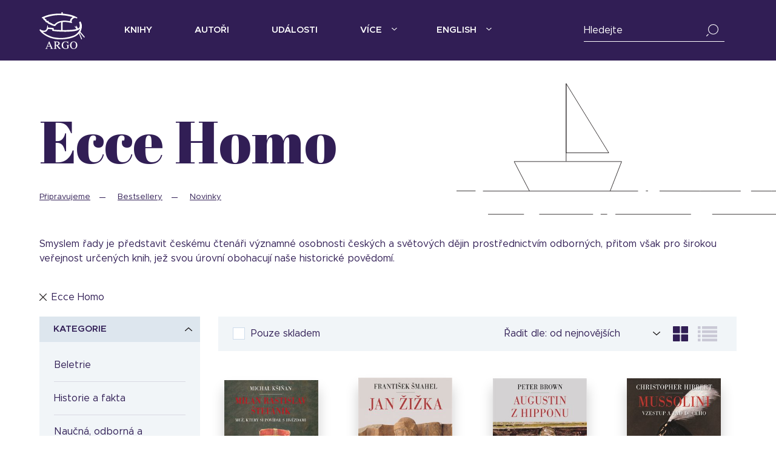

--- FILE ---
content_type: text/html; charset=UTF-8
request_url: https://argo.cz/knihy/?filter=%7B%22relations%22:%7B%22edition%22:%5B106%5D%7D%7D&page=1&posts_per_page=12&order=year-DESC
body_size: 25099
content:
<!DOCTYPE html>
<html lang="cs">
<head>
  <meta charset="UTF-8">
  <meta name="viewport" content="width=device-width, initial-scale=1">

  <link rel="profile" href="https://gmpg.org/xfn/11">
  <link rel="pingback" href="">

  <link rel="apple-touch-icon-precomposed" sizes="57x57" href="https://argo.cz/wp-content/themes/argo/build/images/favicons/apple-touch-icon-57x57.png" />
  <link rel="apple-touch-icon-precomposed" sizes="114x114" href="https://argo.cz/wp-content/themes/argo/build/images/favicons/apple-touch-icon-114x114.png" />
  <link rel="apple-touch-icon-precomposed" sizes="72x72" href="https://argo.cz/wp-content/themes/argo/build/images/favicons/apple-touch-icon-72x72.png" />
  <link rel="apple-touch-icon-precomposed" sizes="144x144" href="https://argo.cz/wp-content/themes/argo/build/images/favicons/apple-touch-icon-144x144.png" />
  <link rel="apple-touch-icon-precomposed" sizes="60x60" href="https://argo.cz/wp-content/themes/argo/build/images/favicons/apple-touch-icon-60x60.png" />
  <link rel="apple-touch-icon-precomposed" sizes="120x120" href="https://argo.cz/wp-content/themes/argo/build/images/favicons/apple-touch-icon-120x120.png" />
  <link rel="apple-touch-icon-precomposed" sizes="76x76" href="https://argo.cz/wp-content/themes/argo/build/images/favicons/apple-touch-icon-76x76.png" />
  <link rel="apple-touch-icon-precomposed" sizes="152x152" href="https://argo.cz/wp-content/themes/argo/build/images/favicons/apple-touch-icon-152x152.png" />
  <link rel="icon" type="image/png" href="https://argo.cz/wp-content/themes/argo/build/images/favicons/favicon-196x196.png" sizes="196x196" />
  <link rel="icon" type="image/png" href="https://argo.cz/wp-content/themes/argo/build/images/favicons/favicon-96x96.png" sizes="96x96" />
  <link rel="icon" type="image/png" href="https://argo.cz/wp-content/themes/argo/build/images/favicons/favicon-32x32.png" sizes="32x32" />
  <link rel="icon" type="image/png" href="https://argo.cz/wp-content/themes/argo/build/images/favicons/favicon-16x16.png" sizes="16x16" />
  <link rel="icon" type="image/png" href="https://argo.cz/wp-content/themes/argo/build/images/favicons/favicon-128.png" sizes="128x128" />
  <meta name="application-name" content="&nbsp;"/>
  <meta name="msapplication-TileColor" content="#FFFFFF" />
  <meta name="msapplication-TileImage" content="https://argo.cz/wp-content/themes/argo/build/images/favicons/mstile-144x144.png" />
  <meta name="msapplication-square70x70logo" content="https://argo.cz/wp-content/themes/argo/build/images/favicons/mstile-70x70.png" />
  <meta name="msapplication-square150x150logo" content="https://argo.cz/wp-content/themes/argo/build/images/favicons/mstile-150x150.png" />
  <meta name="msapplication-wide310x150logo" content="https://argo.cz/wp-content/themes/argo/build/images/favicons/mstile-310x150.png" />
  <meta name="msapplication-square310x310logo" content="https://argo.cz/wp-content/themes/argo/build/images/favicons/mstile-310x310.png" />
  <meta name="theme-color" content="#311e55 ">
  <meta name="msapplication-navbutton-color" content="#311e55">
  <meta name="apple-mobile-web-app-status-bar-style" content="#311e55">

	<!-- Global site tag (gtag.js) - Google Analytics -->
	<script async src="https://www.googletagmanager.com/gtag/js?id=UA-2120859-1"></script>
	<script>
      window.dataLayer = window.dataLayer || [];
      function gtag(){dataLayer.push(arguments);}
      gtag('js', new Date());

      gtag('config', 'UA-2120859-1');
	</script>

	<meta name='robots' content='index, follow, max-image-preview:large, max-snippet:-1, max-video-preview:-1' />

	<!-- This site is optimized with the Yoast SEO plugin v18.4.1 - https://yoast.com/wordpress/plugins/seo/ -->
	<title>Knihy &mdash; Nakladatelství Argo</title>
	<meta name="description" content="Nakladatelství Argo vydává kvalitní prózu, poezii, nonfiction, dětskou literaturu a komiksy." />
	<link rel="canonical" href="https://argo.cz/knihy/" />
	<link rel="next" href="https://argo.cz/knihy/page/2/" />
	<meta property="og:locale" content="cs_CZ" />
	<meta property="og:type" content="website" />
	<meta property="og:title" content="Knihy &mdash; Nakladatelství Argo" />
	<meta property="og:description" content="Nakladatelství Argo vydává kvalitní prózu, poezii, nonfiction, dětskou literaturu a komiksy." />
	<meta property="og:url" content="https://argo.cz/knihy/" />
	<meta property="og:site_name" content="Nakladatelství Argo" />
	<meta name="twitter:card" content="summary_large_image" />
	<meta name="twitter:site" content="@ebooky_argo" />
	<script type="application/ld+json" class="yoast-schema-graph">{"@context":"https://schema.org","@graph":[{"@type":"WebSite","@id":"https://argo.cz/#website","url":"https://argo.cz/","name":"Nakladatelství Argo","description":"","potentialAction":[{"@type":"SearchAction","target":{"@type":"EntryPoint","urlTemplate":"https://argo.cz/?s={search_term_string}"},"query-input":"required name=search_term_string"}],"inLanguage":"cs"},{"@type":"CollectionPage","@id":"https://argo.cz/knihy/#webpage","url":"https://argo.cz/knihy/","name":"Knihy &mdash; Nakladatelství Argo","isPartOf":{"@id":"https://argo.cz/#website"},"description":"Nakladatelství Argo vydává kvalitní prózu, poezii, nonfiction, dětskou literaturu a komiksy.","breadcrumb":{"@id":"https://argo.cz/knihy/#breadcrumb"},"inLanguage":"cs","potentialAction":[{"@type":"ReadAction","target":["https://argo.cz/knihy/"]}]},{"@type":"BreadcrumbList","@id":"https://argo.cz/knihy/#breadcrumb","itemListElement":[{"@type":"ListItem","position":1,"name":"Domů","item":"https://argo.cz/"},{"@type":"ListItem","position":2,"name":"Knihy"}]}]}</script>
	<!-- / Yoast SEO plugin. -->


<link rel='dns-prefetch' href='//cdn.polyfill.io' />
<link rel='dns-prefetch' href='//fonts.googleapis.com' />
<link rel='dns-prefetch' href='//s.w.org' />
<link rel="alternate" type="application/rss+xml" title="Nakladatelství Argo &raquo; RSS zdroj" href="https://argo.cz/feed/" />
<link rel="alternate" type="application/rss+xml" title="Nakladatelství Argo &raquo; RSS komentářů" href="https://argo.cz/comments/feed/" />
<link rel="alternate" type="application/rss+xml" title="Nakladatelství Argo &raquo; RSS pro Knihy" href="https://argo.cz/knihy/feed/" />
<style type="text/css" media="all">@font-face{font-family:'Abril Fatface';font-display:block;font-style:normal;font-weight:400;font-display:swap;src:url(https://fonts.gstatic.com/s/abrilfatface/v25/zOL64pLDlL1D99S8g8PtiKchq-lmjcDidBeT5g.woff2) format('woff2');unicode-range:U+0100-02BA,U+02BD-02C5,U+02C7-02CC,U+02CE-02D7,U+02DD-02FF,U+0304,U+0308,U+0329,U+1D00-1DBF,U+1E00-1E9F,U+1EF2-1EFF,U+2020,U+20A0-20AB,U+20AD-20C0,U+2113,U+2C60-2C7F,U+A720-A7FF}@font-face{font-family:'Abril Fatface';font-display:block;font-style:normal;font-weight:400;font-display:swap;src:url(https://fonts.gstatic.com/s/abrilfatface/v25/zOL64pLDlL1D99S8g8PtiKchq-dmjcDidBc.woff2) format('woff2');unicode-range:U+0000-00FF,U+0131,U+0152-0153,U+02BB-02BC,U+02C6,U+02DA,U+02DC,U+0304,U+0308,U+0329,U+2000-206F,U+20AC,U+2122,U+2191,U+2193,U+2212,U+2215,U+FEFF,U+FFFD}</style>
<style id='global-styles-inline-css' type='text/css'>
body{--wp--preset--color--black: #000000;--wp--preset--color--cyan-bluish-gray: #abb8c3;--wp--preset--color--white: #ffffff;--wp--preset--color--pale-pink: #f78da7;--wp--preset--color--vivid-red: #cf2e2e;--wp--preset--color--luminous-vivid-orange: #ff6900;--wp--preset--color--luminous-vivid-amber: #fcb900;--wp--preset--color--light-green-cyan: #7bdcb5;--wp--preset--color--vivid-green-cyan: #00d084;--wp--preset--color--pale-cyan-blue: #8ed1fc;--wp--preset--color--vivid-cyan-blue: #0693e3;--wp--preset--color--vivid-purple: #9b51e0;--wp--preset--gradient--vivid-cyan-blue-to-vivid-purple: linear-gradient(135deg,rgba(6,147,227,1) 0%,rgb(155,81,224) 100%);--wp--preset--gradient--light-green-cyan-to-vivid-green-cyan: linear-gradient(135deg,rgb(122,220,180) 0%,rgb(0,208,130) 100%);--wp--preset--gradient--luminous-vivid-amber-to-luminous-vivid-orange: linear-gradient(135deg,rgba(252,185,0,1) 0%,rgba(255,105,0,1) 100%);--wp--preset--gradient--luminous-vivid-orange-to-vivid-red: linear-gradient(135deg,rgba(255,105,0,1) 0%,rgb(207,46,46) 100%);--wp--preset--gradient--very-light-gray-to-cyan-bluish-gray: linear-gradient(135deg,rgb(238,238,238) 0%,rgb(169,184,195) 100%);--wp--preset--gradient--cool-to-warm-spectrum: linear-gradient(135deg,rgb(74,234,220) 0%,rgb(151,120,209) 20%,rgb(207,42,186) 40%,rgb(238,44,130) 60%,rgb(251,105,98) 80%,rgb(254,248,76) 100%);--wp--preset--gradient--blush-light-purple: linear-gradient(135deg,rgb(255,206,236) 0%,rgb(152,150,240) 100%);--wp--preset--gradient--blush-bordeaux: linear-gradient(135deg,rgb(254,205,165) 0%,rgb(254,45,45) 50%,rgb(107,0,62) 100%);--wp--preset--gradient--luminous-dusk: linear-gradient(135deg,rgb(255,203,112) 0%,rgb(199,81,192) 50%,rgb(65,88,208) 100%);--wp--preset--gradient--pale-ocean: linear-gradient(135deg,rgb(255,245,203) 0%,rgb(182,227,212) 50%,rgb(51,167,181) 100%);--wp--preset--gradient--electric-grass: linear-gradient(135deg,rgb(202,248,128) 0%,rgb(113,206,126) 100%);--wp--preset--gradient--midnight: linear-gradient(135deg,rgb(2,3,129) 0%,rgb(40,116,252) 100%);--wp--preset--duotone--dark-grayscale: url('#wp-duotone-dark-grayscale');--wp--preset--duotone--grayscale: url('#wp-duotone-grayscale');--wp--preset--duotone--purple-yellow: url('#wp-duotone-purple-yellow');--wp--preset--duotone--blue-red: url('#wp-duotone-blue-red');--wp--preset--duotone--midnight: url('#wp-duotone-midnight');--wp--preset--duotone--magenta-yellow: url('#wp-duotone-magenta-yellow');--wp--preset--duotone--purple-green: url('#wp-duotone-purple-green');--wp--preset--duotone--blue-orange: url('#wp-duotone-blue-orange');--wp--preset--font-size--small: 13px;--wp--preset--font-size--medium: 20px;--wp--preset--font-size--large: 36px;--wp--preset--font-size--x-large: 42px;}.has-black-color{color: var(--wp--preset--color--black) !important;}.has-cyan-bluish-gray-color{color: var(--wp--preset--color--cyan-bluish-gray) !important;}.has-white-color{color: var(--wp--preset--color--white) !important;}.has-pale-pink-color{color: var(--wp--preset--color--pale-pink) !important;}.has-vivid-red-color{color: var(--wp--preset--color--vivid-red) !important;}.has-luminous-vivid-orange-color{color: var(--wp--preset--color--luminous-vivid-orange) !important;}.has-luminous-vivid-amber-color{color: var(--wp--preset--color--luminous-vivid-amber) !important;}.has-light-green-cyan-color{color: var(--wp--preset--color--light-green-cyan) !important;}.has-vivid-green-cyan-color{color: var(--wp--preset--color--vivid-green-cyan) !important;}.has-pale-cyan-blue-color{color: var(--wp--preset--color--pale-cyan-blue) !important;}.has-vivid-cyan-blue-color{color: var(--wp--preset--color--vivid-cyan-blue) !important;}.has-vivid-purple-color{color: var(--wp--preset--color--vivid-purple) !important;}.has-black-background-color{background-color: var(--wp--preset--color--black) !important;}.has-cyan-bluish-gray-background-color{background-color: var(--wp--preset--color--cyan-bluish-gray) !important;}.has-white-background-color{background-color: var(--wp--preset--color--white) !important;}.has-pale-pink-background-color{background-color: var(--wp--preset--color--pale-pink) !important;}.has-vivid-red-background-color{background-color: var(--wp--preset--color--vivid-red) !important;}.has-luminous-vivid-orange-background-color{background-color: var(--wp--preset--color--luminous-vivid-orange) !important;}.has-luminous-vivid-amber-background-color{background-color: var(--wp--preset--color--luminous-vivid-amber) !important;}.has-light-green-cyan-background-color{background-color: var(--wp--preset--color--light-green-cyan) !important;}.has-vivid-green-cyan-background-color{background-color: var(--wp--preset--color--vivid-green-cyan) !important;}.has-pale-cyan-blue-background-color{background-color: var(--wp--preset--color--pale-cyan-blue) !important;}.has-vivid-cyan-blue-background-color{background-color: var(--wp--preset--color--vivid-cyan-blue) !important;}.has-vivid-purple-background-color{background-color: var(--wp--preset--color--vivid-purple) !important;}.has-black-border-color{border-color: var(--wp--preset--color--black) !important;}.has-cyan-bluish-gray-border-color{border-color: var(--wp--preset--color--cyan-bluish-gray) !important;}.has-white-border-color{border-color: var(--wp--preset--color--white) !important;}.has-pale-pink-border-color{border-color: var(--wp--preset--color--pale-pink) !important;}.has-vivid-red-border-color{border-color: var(--wp--preset--color--vivid-red) !important;}.has-luminous-vivid-orange-border-color{border-color: var(--wp--preset--color--luminous-vivid-orange) !important;}.has-luminous-vivid-amber-border-color{border-color: var(--wp--preset--color--luminous-vivid-amber) !important;}.has-light-green-cyan-border-color{border-color: var(--wp--preset--color--light-green-cyan) !important;}.has-vivid-green-cyan-border-color{border-color: var(--wp--preset--color--vivid-green-cyan) !important;}.has-pale-cyan-blue-border-color{border-color: var(--wp--preset--color--pale-cyan-blue) !important;}.has-vivid-cyan-blue-border-color{border-color: var(--wp--preset--color--vivid-cyan-blue) !important;}.has-vivid-purple-border-color{border-color: var(--wp--preset--color--vivid-purple) !important;}.has-vivid-cyan-blue-to-vivid-purple-gradient-background{background: var(--wp--preset--gradient--vivid-cyan-blue-to-vivid-purple) !important;}.has-light-green-cyan-to-vivid-green-cyan-gradient-background{background: var(--wp--preset--gradient--light-green-cyan-to-vivid-green-cyan) !important;}.has-luminous-vivid-amber-to-luminous-vivid-orange-gradient-background{background: var(--wp--preset--gradient--luminous-vivid-amber-to-luminous-vivid-orange) !important;}.has-luminous-vivid-orange-to-vivid-red-gradient-background{background: var(--wp--preset--gradient--luminous-vivid-orange-to-vivid-red) !important;}.has-very-light-gray-to-cyan-bluish-gray-gradient-background{background: var(--wp--preset--gradient--very-light-gray-to-cyan-bluish-gray) !important;}.has-cool-to-warm-spectrum-gradient-background{background: var(--wp--preset--gradient--cool-to-warm-spectrum) !important;}.has-blush-light-purple-gradient-background{background: var(--wp--preset--gradient--blush-light-purple) !important;}.has-blush-bordeaux-gradient-background{background: var(--wp--preset--gradient--blush-bordeaux) !important;}.has-luminous-dusk-gradient-background{background: var(--wp--preset--gradient--luminous-dusk) !important;}.has-pale-ocean-gradient-background{background: var(--wp--preset--gradient--pale-ocean) !important;}.has-electric-grass-gradient-background{background: var(--wp--preset--gradient--electric-grass) !important;}.has-midnight-gradient-background{background: var(--wp--preset--gradient--midnight) !important;}.has-small-font-size{font-size: var(--wp--preset--font-size--small) !important;}.has-medium-font-size{font-size: var(--wp--preset--font-size--medium) !important;}.has-large-font-size{font-size: var(--wp--preset--font-size--large) !important;}.has-x-large-font-size{font-size: var(--wp--preset--font-size--x-large) !important;}
</style>
<link rel='stylesheet' id='wpo_min-header-0-css'  href='https://argo.cz/wp-content/cache/wpo-minify/1760512564/assets/wpo-minify-header-e53a2101.min.css' type='text/css' media='all' />
<script type='text/javascript' src='https://cdn.polyfill.io/v2/polyfill.min.js' id='polyfill-io-js'></script>
<script type='text/javascript' src='https://argo.cz/wp-content/cache/wpo-minify/1760512564/assets/wpo-minify-header-f5340c16.min.js' id='wpo_min-header-1-js'></script>
<link rel="https://api.w.org/" href="https://argo.cz/wp-json/" />

  </head>


<body data-rsssl=1 class="archive post-type-archive post-type-archive-book">

  <div class="site">
    <div class="site-container">
      <div class="site-header">
        <div class="container">
          <div class="header">
            <div class="logo">
              <a href="https://argo.cz" title="Nakladatelství Argo">
                <svg data-src="https://argo.cz/wp-content/themes/argo/build/images/logo.svg" />
              </a>
            </div>
            <div class="navigation">
              <button class="menu-toggle" onclick="toggleMobileMenu();">
                <div class="icon">
                  <span></span>
                  <span></span>
                  <span></span>
                </div>
                Menu              </button>
              <ul id="menu-hlavni-menu" class="menu"><li id="menu-item-126479" class="one-column menu-item menu-item-type-custom menu-item-object-custom menu-item-126479"><a href="/knihy">Knihy</a></li>
<li id="menu-item-126701" class="menu-item menu-item-type-custom menu-item-object-custom menu-item-126701"><a href="/autori">Autoři</a></li>
<li id="menu-item-126741" class="menu-item menu-item-type-custom menu-item-object-custom menu-item-126741"><a href="/udalosti">Události</a></li>
<li id="menu-item-126784" class="two-columns menu-item menu-item-type-custom menu-item-object-custom menu-item-has-children menu-item-126784"><a href="#">Více</a>
<ul class="sub-menu">
	<li id="menu-item-126822" class="column menu-item menu-item-type-custom menu-item-object-custom menu-item-has-children menu-item-126822"><a href="#">Column</a>
	<ul class="sub-menu">
		<li id="menu-item-127057" class="menu-item menu-item-type-post_type menu-item-object-page current_page_parent menu-item-127057"><a href="https://argo.cz/blog/">Blog</a></li>
		<li id="menu-item-127095" class="menu-item menu-item-type-post_type menu-item-object-page menu-item-127095"><a href="https://argo.cz/edicni-plany/">Ediční plány</a></li>
		<li id="menu-item-127143" class="menu-item menu-item-type-post_type menu-item-object-page menu-item-127143"><a href="https://argo.cz/edice/">Edice</a></li>
		<li id="menu-item-127181" class="menu-item menu-item-type-custom menu-item-object-custom menu-item-127181"><a href="http://www.argo-bibliofilie.cz/">Bibliofilie</a></li>
		<li id="menu-item-161039" class="menu-item menu-item-type-custom menu-item-object-custom menu-item-161039"><a href="https://anchor.fm/mojeargonavlnach">Podcasty</a></li>
		<li id="menu-item-151967" class="menu-item menu-item-type-post_type menu-item-object-page menu-item-151967"><a href="https://argo.cz/magazin-mojeargo/">#mojeargo</a></li>
	</ul>
</li>
	<li id="menu-item-126865" class="column menu-item menu-item-type-custom menu-item-object-custom menu-item-has-children menu-item-126865"><a href="#">Column</a>
	<ul class="sub-menu">
		<li id="menu-item-126992" class="menu-item menu-item-type-post_type menu-item-object-page menu-item-126992"><a href="https://argo.cz/o-nas/">O nás</a></li>
		<li id="menu-item-127328" class="menu-item menu-item-type-post_type menu-item-object-page menu-item-127328"><a href="https://argo.cz/kontakty/">Kontakty</a></li>
		<li id="menu-item-127711" class="menu-item menu-item-type-post_type menu-item-object-page menu-item-127711"><a href="https://argo.cz/ke-stazeni/">Média</a></li>
		<li id="menu-item-127281" class="menu-item menu-item-type-post_type menu-item-object-page menu-item-127281"><a href="https://argo.cz/oceneni-a-uspechy/">Ocenění</a></li>
		<li id="menu-item-127235" class="menu-item menu-item-type-post_type menu-item-object-page menu-item-127235"><a href="https://argo.cz/partneri/">Partneři</a></li>
		<li id="menu-item-127313" class="menu-item menu-item-type-post_type menu-item-object-page menu-item-127313"><a href="https://argo.cz/objednavky/">Objednávky</a></li>
	</ul>
</li>
</ul>
</li>
<li id="menu-item-136928" class="one-column menu-item menu-item-type-custom menu-item-object-custom menu-item-has-children menu-item-136928"><a href="#">English</a>
<ul class="sub-menu">
	<li id="menu-item-127560" class="menu-item menu-item-type-post_type menu-item-object-page menu-item-127560"><a href="https://argo.cz/about-us/">About Us</a></li>
	<li id="menu-item-127573" class="menu-item menu-item-type-post_type menu-item-object-page menu-item-127573"><a href="https://argo.cz/foreign-rights/">Foreign Rights</a></li>
</ul>
</li>
</ul>            </div>
            <div class="search">
              <button class="search-toggle" onclick="toggleMobileSearch();">
                <i class="icon icon-search-white"></i>
              </button>
              <div class="search-form">
                <div class="form-group">
                  <label for="titleWhisperer">Hledejte</label>
                  <input type="text" class="form-control" id="titleWhisperer" placeholder="Hledejte">
                  <span class="close"><i class="icon icon-close"></i></span>
                  <span class="note">Zadejte alespoň 3 písmena</span>
                </div>
                <div class="search-results d-none">
                  <ul class="list list-search-results">
                    <li></li>
                  </ul>

                </div>
              </div>
            </div>
          </div>
        </div>
      </div>

      <div class="site-content">

<div class="books">
  <div class="section page-title pt-4">
    <div class="container">
      <div class="row align-items-center">
        <div class="col-12 col-md-7 category-header">
          <h1>Knihy</h1>
                                <ul class="list breadcrumbs-list">
                                            <li><a href="https://argo.cz/knihy/?filter={%22relations%22:{%22determination%22:[48]}}&page=1&posts_per_page=12&order=year-ASC">Připravujeme</a></li>
                                            <li><a href="https://argo.cz/knihy/?filter={}&page=1&posts_per_page=12&order=sales-DESC&number_of_books=24">Bestsellery</a></li>
                                            <li><a href="https://argo.cz/knihy/?filter={%22relations%22:{%22determination%22:[14]}}&page=1&posts_per_page=12&number_of_books=62">Novinky</a></li>
                                        </ul>
                         </div>
        <div class="col-md-5 d-none d-md-block d-md-flex side-illustration-holder">
          <svg data-src="https://argo.cz/wp-content/themes/argo/build/images/illustrations/boat.svg" class="inject-me illustration"></svg>
        </div>
        <div class="col-12 category-header">
          <p class="mt-4"></p>
        </div>
      </div>
    </div>
  </div>
  <div class="section books-list pb-5">
    <div class="container">
      <div class="row">

                    <div class="col-12">
              <div id="filterRemover"><ul class="list selected-categories-list"></ul></div>
            </div>
            <div class="col-12 col-lg-3">
              <div class="text-center mb-4 d-lg-none">
                <button class="btn btn-outline-primary" onclick="showFiltration(this)">Filtrace</button>
              </div>
              <div class="sidebar">
                <div class="close-sidebar d-lg-none">
                  <button class="close-button" onclick="showFiltration(this)"><i class="icon icon-close"></i></button>
                </div>
                <div class="sidebar-content">
                                          <div class="category" data-filter-type="relations" data-filter-key="bcategory">

                          <div class="filtration">
                            <div class="card">
                              <div class="card-header" onclick="toggleCategory(this)">
                                <h3>Kategorie</h3>
                              </div>
                              <div class="card-body py-3 px-4">
                                <ul class="list filtration-list">
                                  <li><div class="custom-checkbox"><input id="bcategory-1" type="checkbox" name="bcategory-1" value="" data-filter-key="bcategory" data-filter-value="1"><label for="bcategory-1">Beletrie<span id="bcategory-1-count"></span></label></div></li><li class="subitem subitem-1" data-subitem-level="1"><div class="custom-checkbox"><input id="bcategory-2" type="checkbox" name="bcategory-2" value="" data-filter-key="bcategory" data-filter-value="2"><label for="bcategory-2">Česká <span id="bcategory-2-count"></span></label></div></li><li class="subitem subitem-1" data-subitem-level="1"><div class="custom-checkbox"><input id="bcategory-17" type="checkbox" name="bcategory-17" value="" data-filter-key="bcategory" data-filter-value="17"><label for="bcategory-17">Světová <span id="bcategory-17-count"></span></label></div></li><li><div class="custom-checkbox"><input id="bcategory-38" type="checkbox" name="bcategory-38" value="" data-filter-key="bcategory" data-filter-value="38"><label for="bcategory-38">Historie a fakta<span id="bcategory-38-count"></span></label></div></li><li class="subitem subitem-1" data-subitem-level="1"><div class="custom-checkbox"><input id="bcategory-64" type="checkbox" name="bcategory-64" value="" data-filter-key="bcategory" data-filter-value="64"><label for="bcategory-64">Dle období <span id="bcategory-64-count"></span></label></div></li><li class="subitem subitem-2" data-subitem-level="2"><div class="custom-checkbox"><input id="bcategory-65" type="checkbox" name="bcategory-65" value="" data-filter-key="bcategory" data-filter-value="65"><label for="bcategory-65">Druhá světová válka <span id="bcategory-65-count"></span></label></div></li><li class="subitem subitem-2" data-subitem-level="2"><div class="custom-checkbox"><input id="bcategory-89" type="checkbox" name="bcategory-89" value="" data-filter-key="bcategory" data-filter-value="89"><label for="bcategory-89">Moderní dějiny <span id="bcategory-89-count"></span></label></div></li><li class="subitem subitem-2" data-subitem-level="2"><div class="custom-checkbox"><input id="bcategory-103" type="checkbox" name="bcategory-103" value="" data-filter-key="bcategory" data-filter-value="103"><label for="bcategory-103">Středověk <span id="bcategory-103-count"></span></label></div></li><li class="subitem subitem-1" data-subitem-level="1"><div class="custom-checkbox"><input id="bcategory-92" type="checkbox" name="bcategory-92" value="" data-filter-key="bcategory" data-filter-value="92"><label for="bcategory-92">Historické osobnosti <span id="bcategory-92-count"></span></label></div></li><li class="subitem subitem-1" data-subitem-level="1"><div class="custom-checkbox"><input id="bcategory-39" type="checkbox" name="bcategory-39" value="" data-filter-key="bcategory" data-filter-value="39"><label for="bcategory-39">Světové dějiny <span id="bcategory-39-count"></span></label></div></li><li class="subitem subitem-2" data-subitem-level="2"><div class="custom-checkbox"><input id="bcategory-151" type="checkbox" name="bcategory-151" value="" data-filter-key="bcategory" data-filter-value="151"><label for="bcategory-151">Amerika <span id="bcategory-151-count"></span></label></div></li><li class="subitem subitem-2" data-subitem-level="2"><div class="custom-checkbox"><input id="bcategory-40" type="checkbox" name="bcategory-40" value="" data-filter-key="bcategory" data-filter-value="40"><label for="bcategory-40">Evropa <span id="bcategory-40-count"></span></label></div></li><li class="subitem subitem-2" data-subitem-level="2"><div class="custom-checkbox"><input id="bcategory-152" type="checkbox" name="bcategory-152" value="" data-filter-key="bcategory" data-filter-value="152"><label for="bcategory-152">Francie <span id="bcategory-152-count"></span></label></div></li><li class="subitem subitem-2" data-subitem-level="2"><div class="custom-checkbox"><input id="bcategory-200" type="checkbox" name="bcategory-200" value="" data-filter-key="bcategory" data-filter-value="200"><label for="bcategory-200">Německo <span id="bcategory-200-count"></span></label></div></li><li class="subitem subitem-2" data-subitem-level="2"><div class="custom-checkbox"><input id="bcategory-41" type="checkbox" name="bcategory-41" value="" data-filter-key="bcategory" data-filter-value="41"><label for="bcategory-41">Rusko <span id="bcategory-41-count"></span></label></div></li><li class="subitem subitem-1" data-subitem-level="1"><div class="custom-checkbox"><input id="bcategory-63" type="checkbox" name="bcategory-63" value="" data-filter-key="bcategory" data-filter-value="63"><label for="bcategory-63">Vojenství (military) <span id="bcategory-63-count"></span></label></div></li><li class="subitem subitem-2" data-subitem-level="2"><div class="custom-checkbox"><input id="bcategory-320" type="checkbox" name="bcategory-320" value="" data-filter-key="bcategory" data-filter-value="320"><label for="bcategory-320">Válečné konflikty <span id="bcategory-320-count"></span></label></div></li><li><div class="custom-checkbox"><input id="bcategory-523929" type="checkbox" name="bcategory-523929" value="" data-filter-key="bcategory" data-filter-value="523929"><label for="bcategory-523929">Naučná, odborná a učebnice<span id="bcategory-523929-count"></span></label></div></li><li class="subitem subitem-1" data-subitem-level="1"><div class="custom-checkbox"><input id="bcategory-523938" type="checkbox" name="bcategory-523938" value="" data-filter-key="bcategory" data-filter-value="523938"><label for="bcategory-523938">Filosofie a náboženství <span id="bcategory-523938-count"></span></label></div></li><li class="subitem subitem-2" data-subitem-level="2"><div class="custom-checkbox"><input id="bcategory-523939" type="checkbox" name="bcategory-523939" value="" data-filter-key="bcategory" data-filter-value="523939"><label for="bcategory-523939">Křesťanství <span id="bcategory-523939-count"></span></label></div></li><li class="subitem subitem-1" data-subitem-level="1"><div class="custom-checkbox"><input id="bcategory-523946" type="checkbox" name="bcategory-523946" value="" data-filter-key="bcategory" data-filter-value="523946"><label for="bcategory-523946">Přírodní vědy <span id="bcategory-523946-count"></span></label></div></li><li class="subitem subitem-2" data-subitem-level="2"><div class="custom-checkbox"><input id="bcategory-523947" type="checkbox" name="bcategory-523947" value="" data-filter-key="bcategory" data-filter-value="523947"><label for="bcategory-523947">Fyzika, matematika, astronomie <span id="bcategory-523947-count"></span></label></div></li><li class="subitem subitem-1" data-subitem-level="1"><div class="custom-checkbox"><input id="bcategory-523930" type="checkbox" name="bcategory-523930" value="" data-filter-key="bcategory" data-filter-value="523930"><label for="bcategory-523930">Společenské vědy <span id="bcategory-523930-count"></span></label></div></li><li class="subitem subitem-2" data-subitem-level="2"><div class="custom-checkbox"><input id="bcategory-524012" type="checkbox" name="bcategory-524012" value="" data-filter-key="bcategory" data-filter-value="524012"><label for="bcategory-524012">Gender studies, feminismus <span id="bcategory-524012-count"></span></label></div></li><li><div class="custom-checkbox"><input id="bcategory-34" type="checkbox" name="bcategory-34" value="" data-filter-key="bcategory" data-filter-value="34"><label for="bcategory-34">Ostatní<span id="bcategory-34-count"></span></label></div></li><li class="subitem subitem-1" data-subitem-level="1"><div class="custom-checkbox"><input id="bcategory-35" type="checkbox" name="bcategory-35" value="" data-filter-key="bcategory" data-filter-value="35"><label for="bcategory-35">Cestování <span id="bcategory-35-count"></span></label></div></li><li class="subitem subitem-2" data-subitem-level="2"><div class="custom-checkbox"><input id="bcategory-36" type="checkbox" name="bcategory-36" value="" data-filter-key="bcategory" data-filter-value="36"><label for="bcategory-36">Svět <span id="bcategory-36-count"></span></label></div></li><li class="subitem subitem-3" data-subitem-level="3"><div class="custom-checkbox"><input id="bcategory-37" type="checkbox" name="bcategory-37" value="" data-filter-key="bcategory" data-filter-value="37"><label for="bcategory-37">Asie <span id="bcategory-37-count"></span></label></div></li><li class="subitem subitem-1" data-subitem-level="1"><div class="custom-checkbox"><input id="bcategory-56" type="checkbox" name="bcategory-56" value="" data-filter-key="bcategory" data-filter-value="56"><label for="bcategory-56">Osobnosti a osudy <span id="bcategory-56-count"></span></label></div></li><li class="subitem subitem-2" data-subitem-level="2"><div class="custom-checkbox"><input id="bcategory-93" type="checkbox" name="bcategory-93" value="" data-filter-key="bcategory" data-filter-value="93"><label for="bcategory-93">Historie a politika <span id="bcategory-93-count"></span></label></div></li><li class="subitem subitem-2" data-subitem-level="2"><div class="custom-checkbox"><input id="bcategory-154" type="checkbox" name="bcategory-154" value="" data-filter-key="bcategory" data-filter-value="154"><label for="bcategory-154">Hudba <span id="bcategory-154-count"></span></label></div></li><li><div class="custom-checkbox"><input id="bcategory-376937" type="checkbox" name="bcategory-376937" value="" data-filter-key="bcategory" data-filter-value="376937"><label for="bcategory-376937">Umění<span id="bcategory-376937-count"></span></label></div></li><li class="subitem subitem-1" data-subitem-level="1"><div class="custom-checkbox"><input id="bcategory-376944" type="checkbox" name="bcategory-376944" value="" data-filter-key="bcategory" data-filter-value="376944"><label for="bcategory-376944">Hudba <span id="bcategory-376944-count"></span></label></div></li>
                                </ul>
                                <div class="all-cats" id="all-cats">
                                  <span>všechny kategorie</span>
                                </div>
                              </div>
                            </div>
                          </div>
                        </div>
                                              <div class="category" data-filter-type="relations" data-filter-key="edition">

                          <div class="filtration">
                            <div class="card">
                              <div class="card-header" onclick="toggleCategory(this)">
                                <h3>Edice</h3>
                              </div>
                              <div class="card-body py-3 px-4">
                                <ul class="list filtration-list">
                                  <li><div class="custom-checkbox"><input id="edition-21" type="checkbox" name="edition-21" value="" data-filter-key="edition" data-filter-value="21"><label for="edition-21">AAA - Edice angloamerických autorů<span id="edition-21-count"></span></label></div></li><li><div class="custom-checkbox"><input id="edition-114" type="checkbox" name="edition-114" value="" data-filter-key="edition" data-filter-value="114"><label for="edition-114">AAB - Edice angloamerických básníků<span id="edition-114-count"></span></label></div></li><li><div class="custom-checkbox"><input id="edition-46" type="checkbox" name="edition-46" value="" data-filter-key="edition" data-filter-value="46"><label for="edition-46">Aliter<span id="edition-46-count"></span></label></div></li><li><div class="custom-checkbox"><input id="edition-344" type="checkbox" name="edition-344" value="" data-filter-key="edition" data-filter-value="344"><label for="edition-344">Antika<span id="edition-344-count"></span></label></div></li><li><div class="custom-checkbox"><input id="edition-333" type="checkbox" name="edition-333" value="" data-filter-key="edition" data-filter-value="333"><label for="edition-333">Argomiks<span id="edition-333-count"></span></label></div></li><li class="show-more"><div class="custom-checkbox"><input id="edition-1036667" type="checkbox" name="edition-1036667" value="" data-filter-key="edition" data-filter-value="1036667"><label for="edition-1036667">Argomiks. Malá řada<span id="edition-1036667-count"></span></label></div></li><li class="show-more"><div class="custom-checkbox"><input id="edition-51" type="checkbox" name="edition-51" value="" data-filter-key="edition" data-filter-value="51"><label for="edition-51">Bilingvní vydání<span id="edition-51-count"></span></label></div></li><li class="show-more"><div class="custom-checkbox"><input id="edition-43" type="checkbox" name="edition-43" value="" data-filter-key="edition" data-filter-value="43"><label for="edition-43">Capricorn<span id="edition-43-count"></span></label></div></li><li class="show-more"><div class="custom-checkbox"><input id="edition-1189896" type="checkbox" name="edition-1189896" value="" data-filter-key="edition" data-filter-value="1189896"><label for="edition-1189896">Česká poezie/ARGO/<span id="edition-1189896-count"></span></label></div></li><li class="show-more"><div class="custom-checkbox"><input id="edition-438776" type="checkbox" name="edition-438776" value="" data-filter-key="edition" data-filter-value="438776"><label for="edition-438776">CORAABIA<span id="edition-438776-count"></span></label></div></li><li class="show-more"><div class="custom-checkbox"><input id="edition-351" type="checkbox" name="edition-351" value="" data-filter-key="edition" data-filter-value="351"><label for="edition-351">Crossover<span id="edition-351-count"></span></label></div></li><li class="show-more"><div class="custom-checkbox"><input id="edition-1307934" type="checkbox" name="edition-1307934" value="" data-filter-key="edition" data-filter-value="1307934"><label for="edition-1307934">Dějiny Evropy /ARGO/<span id="edition-1307934-count"></span></label></div></li><li class="show-more"><div class="custom-checkbox"><input id="edition-106" type="checkbox" name="edition-106" value="" data-filter-key="edition" data-filter-value="106"><label for="edition-106">Ecce Homo<span id="edition-106-count"></span></label></div></li><li class="show-more"><div class="custom-checkbox"><input id="edition-77" type="checkbox" name="edition-77" value="" data-filter-key="edition" data-filter-value="77"><label for="edition-77">Fantastika<span id="edition-77-count"></span></label></div></li><li class="show-more"><div class="custom-checkbox"><input id="edition-334" type="checkbox" name="edition-334" value="" data-filter-key="edition" data-filter-value="334"><label for="edition-334">Filmová řada<span id="edition-334-count"></span></label></div></li><li class="show-more"><div class="custom-checkbox"><input id="edition-250" type="checkbox" name="edition-250" value="" data-filter-key="edition" data-filter-value="250"><label for="edition-250">Folkloristika<span id="edition-250-count"></span></label></div></li><li class="show-more"><div class="custom-checkbox"><input id="edition-62" type="checkbox" name="edition-62" value="" data-filter-key="edition" data-filter-value="62"><label for="edition-62">Historické myšlení<span id="edition-62-count"></span></label></div></li><li class="show-more"><div class="custom-checkbox"><input id="edition-122" type="checkbox" name="edition-122" value="" data-filter-key="edition" data-filter-value="122"><label for="edition-122">Hrady, zámky a tvrze<span id="edition-122-count"></span></label></div></li><li class="show-more"><div class="custom-checkbox"><input id="edition-167" type="checkbox" name="edition-167" value="" data-filter-key="edition" data-filter-value="167"><label for="edition-167">Itineraria<span id="edition-167-count"></span></label></div></li><li class="show-more"><div class="custom-checkbox"><input id="edition-280" type="checkbox" name="edition-280" value="" data-filter-key="edition" data-filter-value="280"><label for="edition-280">Jiný Jih<span id="edition-280-count"></span></label></div></li><li class="show-more"><div class="custom-checkbox"><input id="edition-76" type="checkbox" name="edition-76" value="" data-filter-key="edition" data-filter-value="76"><label for="edition-76">Kanapka<span id="edition-76-count"></span></label></div></li><li class="show-more"><div class="custom-checkbox"><input id="edition-55" type="checkbox" name="edition-55" value="" data-filter-key="edition" data-filter-value="55"><label for="edition-55">Každodenní život<span id="edition-55-count"></span></label></div></li><li class="show-more"><div class="custom-checkbox"><input id="edition-1109200" type="checkbox" name="edition-1109200" value="" data-filter-key="edition" data-filter-value="1109200"><label for="edition-1109200">Knihovna německého historického myšlení<span id="edition-1109200-count"></span></label></div></li><li class="show-more"><div class="custom-checkbox"><input id="edition-228" type="checkbox" name="edition-228" value="" data-filter-key="edition" data-filter-value="228"><label for="edition-228">Logos<span id="edition-228-count"></span></label></div></li><li class="show-more"><div class="custom-checkbox"><input id="edition-72" type="checkbox" name="edition-72" value="" data-filter-key="edition" data-filter-value="72"><label for="edition-72">Memoria medii aevi – Paměť středověku<span id="edition-72-count"></span></label></div></li><li class="show-more"><div class="custom-checkbox"><input id="edition-7" type="checkbox" name="edition-7" value="" data-filter-key="edition" data-filter-value="7"><label for="edition-7">Mýty, pohádky a legendy<span id="edition-7-count"></span></label></div></li><li class="show-more"><div class="custom-checkbox"><input id="edition-29341" type="checkbox" name="edition-29341" value="" data-filter-key="edition" data-filter-value="29341"><label for="edition-29341">Obzor<span id="edition-29341-count"></span></label></div></li><li class="show-more"><div class="custom-checkbox"><input id="edition-1291114" type="checkbox" name="edition-1291114" value="" data-filter-key="edition" data-filter-value="1291114"><label for="edition-1291114">Paměť středověku<span id="edition-1291114-count"></span></label></div></li><li class="show-more"><div class="custom-checkbox"><input id="edition-337" type="checkbox" name="edition-337" value="" data-filter-key="edition" data-filter-value="337"><label for="edition-337">Polární záře<span id="edition-337-count"></span></label></div></li><li class="show-more"><div class="custom-checkbox"><input id="edition-116" type="checkbox" name="edition-116" value="" data-filter-key="edition" data-filter-value="116"><label for="edition-116">Rodičovství<span id="edition-116-count"></span></label></div></li><li class="show-more"><div class="custom-checkbox"><input id="edition-27" type="checkbox" name="edition-27" value="" data-filter-key="edition" data-filter-value="27"><label for="edition-27">Souborné dílo Hermanna Hesseho<span id="edition-27-count"></span></label></div></li><li class="show-more"><div class="custom-checkbox"><input id="edition-61" type="checkbox" name="edition-61" value="" data-filter-key="edition" data-filter-value="61"><label for="edition-61">Současná světová próza<span id="edition-61-count"></span></label></div></li><li class="show-more"><div class="custom-checkbox"><input id="edition-161" type="checkbox" name="edition-161" value="" data-filter-key="edition" data-filter-value="161"><label for="edition-161">Specula<span id="edition-161-count"></span></label></div></li><li class="show-more"><div class="custom-checkbox"><input id="edition-90" type="checkbox" name="edition-90" value="" data-filter-key="edition" data-filter-value="90"><label for="edition-90">Spisy George Orwella<span id="edition-90-count"></span></label></div></li><li class="show-more"><div class="custom-checkbox"><input id="edition-24" type="checkbox" name="edition-24" value="" data-filter-key="edition" data-filter-value="24"><label for="edition-24">ZIP<span id="edition-24-count"></span></label></div></li><li class="show-more-categories"><button class="btn btn-link" onclick="showMoreCategories(this)" data-text="Zobrazit více kategorií" data-close-text="Zobrazit méně kategorií">Zobrazit více kategorií</button></li>
                                </ul>
                                <div class="all-cats" id="all-cats">
                                  <span>všechny kategorie</span>
                                </div>
                              </div>
                            </div>
                          </div>
                        </div>
                                              <div class="category" data-filter-type="relations" data-filter-key="determination">

                          <div class="filtration">
                            <div class="card">
                              <div class="card-header" onclick="toggleCategory(this)">
                                <h3>Oceníte</h3>
                              </div>
                              <div class="card-body py-3 px-4">
                                <ul class="list filtration-list">
                                  <li><div class="custom-checkbox"><input id="determination-8" type="checkbox" name="determination-8" value="" data-filter-key="determination" data-filter-value="8"><label for="determination-8">Běžné<span id="determination-8-count"></span></label></div></li><li><div class="custom-checkbox"><input id="determination-20" type="checkbox" name="determination-20" value="" data-filter-key="determination" data-filter-value="20"><label for="determination-20">Dotisk<span id="determination-20-count"></span></label></div></li><li><div class="custom-checkbox"><input id="determination-14" type="checkbox" name="determination-14" value="" data-filter-key="determination" data-filter-value="14"><label for="determination-14">Novinky<span id="determination-14-count"></span></label></div></li><li><div class="custom-checkbox"><input id="determination-48" type="checkbox" name="determination-48" value="" data-filter-key="determination" data-filter-value="48"><label for="determination-48">Připravujeme<span id="determination-48-count"></span></label></div></li>
                                </ul>
                                <div class="all-cats" id="all-cats">
                                  <span>všechny kategorie</span>
                                </div>
                              </div>
                            </div>
                          </div>
                        </div>
                                              <div class="category" data-filter-type="relations" data-filter-key="goods">

                          <div class="filtration">
                            <div class="card">
                              <div class="card-header" onclick="toggleCategory(this)">
                                <h3>Typ zboží</h3>
                              </div>
                              <div class="card-body py-3 px-4">
                                <ul class="list filtration-list">
                                  <li><div class="custom-checkbox"><input id="goods-29422" type="checkbox" name="goods-29422" value="" data-filter-key="goods" data-filter-value="29422"><label for="goods-29422">Audio<span id="goods-29422-count"></span></label></div></li><li><div class="custom-checkbox"><input id="goods-281" type="checkbox" name="goods-281" value="" data-filter-key="goods" data-filter-value="281"><label for="goods-281">Audiokniha<span id="goods-281-count"></span></label></div></li><li><div class="custom-checkbox"><input id="goods-1431879" type="checkbox" name="goods-1431879" value="" data-filter-key="goods" data-filter-value="1431879"><label for="goods-1431879">CdRom<span id="goods-1431879-count"></span></label></div></li><li><div class="custom-checkbox"><input id="goods-221" type="checkbox" name="goods-221" value="" data-filter-key="goods" data-filter-value="221"><label for="goods-221">DVD<span id="goods-221-count"></span></label></div></li><li><div class="custom-checkbox"><input id="goods-1431765" type="checkbox" name="goods-1431765" value="" data-filter-key="goods" data-filter-value="1431765"><label for="goods-1431765">El. kniha<span id="goods-1431765-count"></span></label></div></li><li class="show-more"><div class="custom-checkbox"><input id="goods-9" type="checkbox" name="goods-9" value="" data-filter-key="goods" data-filter-value="9"><label for="goods-9">Kniha<span id="goods-9-count"></span></label></div></li><li class="show-more"><div class="custom-checkbox"><input id="goods-344621" type="checkbox" name="goods-344621" value="" data-filter-key="goods" data-filter-value="344621"><label for="goods-344621">Omalovánka<span id="goods-344621-count"></span></label></div></li><li class="show-more-categories"><button class="btn btn-link" onclick="showMoreCategories(this)" data-text="Zobrazit více kategorií" data-close-text="Zobrazit méně kategorií">Zobrazit více kategorií</button></li>
                                </ul>
                                <div class="all-cats" id="all-cats">
                                  <span>všechny kategorie</span>
                                </div>
                              </div>
                            </div>
                          </div>
                        </div>
                                              <div class="category" data-filter-type="relations" data-filter-key="awards">

                          <div class="filtration">
                            <div class="card">
                              <div class="card-header closed" onclick="toggleCategory(this)">
                                <h3>Ocenění a úspěchy</h3>
                              </div>
                              <div class="card-body py-3 px-4" style="display: none;">
                                <ul class="list filtration-list">
                                  <li><div class="custom-checkbox"><input id="awards-121530" type="checkbox" name="awards-121530" value="" data-filter-key="awards" data-filter-value="121530"><label for="awards-121530">Cena Akademie science fiction, fantasy a hororu<span id="awards-121530-count"></span></label></div></li><li class="subitem subitem-1" data-subitem-level="1"><div class="custom-checkbox"><input id="awards-121641" type="checkbox" name="awards-121641" value="" data-filter-key="awards" data-filter-value="121641"><label for="awards-121641">2008 <span id="awards-121641-count"></span></label></div></li><li class="subitem subitem-2" data-subitem-level="2"><div class="custom-checkbox"><input id="awards-121642" type="checkbox" name="awards-121642" value="" data-filter-key="awards" data-filter-value="121642"><label for="awards-121642">Kniha roku <span id="awards-121642-count"></span></label></div></li><li class="subitem subitem-1" data-subitem-level="1"><div class="custom-checkbox"><input id="awards-121660" type="checkbox" name="awards-121660" value="" data-filter-key="awards" data-filter-value="121660"><label for="awards-121660">2009 <span id="awards-121660-count"></span></label></div></li><li class="subitem subitem-2" data-subitem-level="2"><div class="custom-checkbox"><input id="awards-121664" type="checkbox" name="awards-121664" value="" data-filter-key="awards" data-filter-value="121664"><label for="awards-121664">Kniha roku <span id="awards-121664-count"></span></label></div></li><li class="subitem subitem-2" data-subitem-level="2"><div class="custom-checkbox"><input id="awards-121661" type="checkbox" name="awards-121661" value="" data-filter-key="awards" data-filter-value="121661"><label for="awards-121661">Nejlepší povídková kniha <span id="awards-121661-count"></span></label></div></li><li class="subitem subitem-2" data-subitem-level="2"><div class="custom-checkbox"><input id="awards-121665" type="checkbox" name="awards-121665" value="" data-filter-key="awards" data-filter-value="121665"><label for="awards-121665">Nejlepší SF <span id="awards-121665-count"></span></label></div></li><li class="subitem subitem-1" data-subitem-level="1"><div class="custom-checkbox"><input id="awards-121654" type="checkbox" name="awards-121654" value="" data-filter-key="awards" data-filter-value="121654"><label for="awards-121654">2010 <span id="awards-121654-count"></span></label></div></li><li class="subitem subitem-2" data-subitem-level="2"><div class="custom-checkbox"><input id="awards-121655" type="checkbox" name="awards-121655" value="" data-filter-key="awards" data-filter-value="121655"><label for="awards-121655">Nejlepší původní česká nebo slovenská kniha <span id="awards-121655-count"></span></label></div></li><li class="subitem subitem-1" data-subitem-level="1"><div class="custom-checkbox"><input id="awards-121561" type="checkbox" name="awards-121561" value="" data-filter-key="awards" data-filter-value="121561"><label for="awards-121561">2011 <span id="awards-121561-count"></span></label></div></li><li class="subitem subitem-2" data-subitem-level="2"><div class="custom-checkbox"><input id="awards-121562" type="checkbox" name="awards-121562" value="" data-filter-key="awards" data-filter-value="121562"><label for="awards-121562">Kniha roku <span id="awards-121562-count"></span></label></div></li><li class="subitem subitem-2" data-subitem-level="2"><div class="custom-checkbox"><input id="awards-121563" type="checkbox" name="awards-121563" value="" data-filter-key="awards" data-filter-value="121563"><label for="awards-121563">Nejlepší dílo domácího výtvarníka <span id="awards-121563-count"></span></label></div></li><li class="subitem subitem-2" data-subitem-level="2"><div class="custom-checkbox"><input id="awards-121564" type="checkbox" name="awards-121564" value="" data-filter-key="awards" data-filter-value="121564"><label for="awards-121564">Nejlepší překlad <span id="awards-121564-count"></span></label></div></li><li class="subitem subitem-2" data-subitem-level="2"><div class="custom-checkbox"><input id="awards-121565" type="checkbox" name="awards-121565" value="" data-filter-key="awards" data-filter-value="121565"><label for="awards-121565">Nejlepší SF <span id="awards-121565-count"></span></label></div></li><li class="subitem subitem-1" data-subitem-level="1"><div class="custom-checkbox"><input id="awards-121555" type="checkbox" name="awards-121555" value="" data-filter-key="awards" data-filter-value="121555"><label for="awards-121555">2012 <span id="awards-121555-count"></span></label></div></li><li class="subitem subitem-2" data-subitem-level="2"><div class="custom-checkbox"><input id="awards-121556" type="checkbox" name="awards-121556" value="" data-filter-key="awards" data-filter-value="121556"><label for="awards-121556">Nejlepší fantasy a horor <span id="awards-121556-count"></span></label></div></li><li class="subitem subitem-1" data-subitem-level="1"><div class="custom-checkbox"><input id="awards-121580" type="checkbox" name="awards-121580" value="" data-filter-key="awards" data-filter-value="121580"><label for="awards-121580">2013 <span id="awards-121580-count"></span></label></div></li><li class="subitem subitem-2" data-subitem-level="2"><div class="custom-checkbox"><input id="awards-121581" type="checkbox" name="awards-121581" value="" data-filter-key="awards" data-filter-value="121581"><label for="awards-121581">Kniha roku <span id="awards-121581-count"></span></label></div></li><li class="subitem subitem-2" data-subitem-level="2"><div class="custom-checkbox"><input id="awards-121582" type="checkbox" name="awards-121582" value="" data-filter-key="awards" data-filter-value="121582"><label for="awards-121582">Nejlepší původní česká nebo slovenská kniha <span id="awards-121582-count"></span></label></div></li><li class="subitem subitem-1" data-subitem-level="1"><div class="custom-checkbox"><input id="awards-121531" type="checkbox" name="awards-121531" value="" data-filter-key="awards" data-filter-value="121531"><label for="awards-121531">2014 <span id="awards-121531-count"></span></label></div></li><li class="subitem subitem-2" data-subitem-level="2"><div class="custom-checkbox"><input id="awards-121532" type="checkbox" name="awards-121532" value="" data-filter-key="awards" data-filter-value="121532"><label for="awards-121532">Nejlepší fantasy a horor <span id="awards-121532-count"></span></label></div></li><li class="subitem subitem-2" data-subitem-level="2"><div class="custom-checkbox"><input id="awards-121538" type="checkbox" name="awards-121538" value="" data-filter-key="awards" data-filter-value="121538"><label for="awards-121538">Nejlepší původní česká nebo slovenská kniha <span id="awards-121538-count"></span></label></div></li><li class="subitem subitem-1" data-subitem-level="1"><div class="custom-checkbox"><input id="awards-121585" type="checkbox" name="awards-121585" value="" data-filter-key="awards" data-filter-value="121585"><label for="awards-121585">2015 <span id="awards-121585-count"></span></label></div></li><li class="subitem subitem-2" data-subitem-level="2"><div class="custom-checkbox"><input id="awards-121593" type="checkbox" name="awards-121593" value="" data-filter-key="awards" data-filter-value="121593"><label for="awards-121593">Nejlepší dílo domácího výtvarníka <span id="awards-121593-count"></span></label></div></li><li class="subitem subitem-2" data-subitem-level="2"><div class="custom-checkbox"><input id="awards-121594" type="checkbox" name="awards-121594" value="" data-filter-key="awards" data-filter-value="121594"><label for="awards-121594">Nejlepší fantasy a horor <span id="awards-121594-count"></span></label></div></li><li class="subitem subitem-2" data-subitem-level="2"><div class="custom-checkbox"><input id="awards-121586" type="checkbox" name="awards-121586" value="" data-filter-key="awards" data-filter-value="121586"><label for="awards-121586">Nejlepší překlad <span id="awards-121586-count"></span></label></div></li><li class="subitem subitem-2" data-subitem-level="2"><div class="custom-checkbox"><input id="awards-121616" type="checkbox" name="awards-121616" value="" data-filter-key="awards" data-filter-value="121616"><label for="awards-121616">Nejlepší původní česká nebo slovenská kniha <span id="awards-121616-count"></span></label></div></li><li class="subitem subitem-2" data-subitem-level="2"><div class="custom-checkbox"><input id="awards-121587" type="checkbox" name="awards-121587" value="" data-filter-key="awards" data-filter-value="121587"><label for="awards-121587">Nejlepší SF <span id="awards-121587-count"></span></label></div></li><li class="subitem subitem-1" data-subitem-level="1"><div class="custom-checkbox"><input id="awards-121567" type="checkbox" name="awards-121567" value="" data-filter-key="awards" data-filter-value="121567"><label for="awards-121567">2016 <span id="awards-121567-count"></span></label></div></li><li class="subitem subitem-2" data-subitem-level="2"><div class="custom-checkbox"><input id="awards-121614" type="checkbox" name="awards-121614" value="" data-filter-key="awards" data-filter-value="121614"><label for="awards-121614">Nejlepší povídková kniha <span id="awards-121614-count"></span></label></div></li><li class="subitem subitem-2" data-subitem-level="2"><div class="custom-checkbox"><input id="awards-121568" type="checkbox" name="awards-121568" value="" data-filter-key="awards" data-filter-value="121568"><label for="awards-121568">Nejlepší překlad <span id="awards-121568-count"></span></label></div></li><li class="subitem subitem-2" data-subitem-level="2"><div class="custom-checkbox"><input id="awards-121627" type="checkbox" name="awards-121627" value="" data-filter-key="awards" data-filter-value="121627"><label for="awards-121627">Nejlepší původní česká nebo slovenská kniha <span id="awards-121627-count"></span></label></div></li><li class="subitem subitem-1" data-subitem-level="1"><div class="custom-checkbox"><input id="awards-121649" type="checkbox" name="awards-121649" value="" data-filter-key="awards" data-filter-value="121649"><label for="awards-121649">2017 <span id="awards-121649-count"></span></label></div></li><li class="subitem subitem-2" data-subitem-level="2"><div class="custom-checkbox"><input id="awards-121650" type="checkbox" name="awards-121650" value="" data-filter-key="awards" data-filter-value="121650"><label for="awards-121650">Nejlepší překlad <span id="awards-121650-count"></span></label></div></li><li><div class="custom-checkbox"><input id="awards-121548" type="checkbox" name="awards-121548" value="" data-filter-key="awards" data-filter-value="121548"><label for="awards-121548">Cena Josefa Jungmanna<span id="awards-121548-count"></span></label></div></li><li class="subitem subitem-1" data-subitem-level="1"><div class="custom-checkbox"><input id="awards-121549" type="checkbox" name="awards-121549" value="" data-filter-key="awards" data-filter-value="121549"><label for="awards-121549">2012 <span id="awards-121549-count"></span></label></div></li><li class="subitem subitem-2" data-subitem-level="2"><div class="custom-checkbox"><input id="awards-121550" type="checkbox" name="awards-121550" value="" data-filter-key="awards" data-filter-value="121550"><label for="awards-121550">Cena Josefa Jungmanna za rok 2011 <span id="awards-121550-count"></span></label></div></li><li class="subitem subitem-1" data-subitem-level="1"><div class="custom-checkbox"><input id="awards-121552" type="checkbox" name="awards-121552" value="" data-filter-key="awards" data-filter-value="121552"><label for="awards-121552">2013 <span id="awards-121552-count"></span></label></div></li><li class="subitem subitem-2" data-subitem-level="2"><div class="custom-checkbox"><input id="awards-121553" type="checkbox" name="awards-121553" value="" data-filter-key="awards" data-filter-value="121553"><label for="awards-121553">Cena Josefa Jungmanna za rok 2012 <span id="awards-121553-count"></span></label></div></li><li class="subitem subitem-1" data-subitem-level="1"><div class="custom-checkbox"><input id="awards-192091" type="checkbox" name="awards-192091" value="" data-filter-key="awards" data-filter-value="192091"><label for="awards-192091">2014 <span id="awards-192091-count"></span></label></div></li><li class="subitem subitem-2" data-subitem-level="2"><div class="custom-checkbox"><input id="awards-192173" type="checkbox" name="awards-192173" value="" data-filter-key="awards" data-filter-value="192173"><label for="awards-192173">Prémie Tomáše Hrácha - překladatelka Martina Knápková <span id="awards-192173-count"></span></label></div></li><li class="subitem subitem-2" data-subitem-level="2"><div class="custom-checkbox"><input id="awards-192092" type="checkbox" name="awards-192092" value="" data-filter-key="awards" data-filter-value="192092"><label for="awards-192092">Tvůrčí prémie - překladatelka Danuše Navrátilová <span id="awards-192092-count"></span></label></div></li><li class="subitem subitem-1" data-subitem-level="1"><div class="custom-checkbox"><input id="awards-192139" type="checkbox" name="awards-192139" value="" data-filter-key="awards" data-filter-value="192139"><label for="awards-192139">2015 <span id="awards-192139-count"></span></label></div></li><li class="subitem subitem-2" data-subitem-level="2"><div class="custom-checkbox"><input id="awards-192140" type="checkbox" name="awards-192140" value="" data-filter-key="awards" data-filter-value="192140"><label for="awards-192140">Tvůrčí prémie - překladatel Viktor Janiš <span id="awards-192140-count"></span></label></div></li><li class="subitem subitem-1" data-subitem-level="1"><div class="custom-checkbox"><input id="awards-192087" type="checkbox" name="awards-192087" value="" data-filter-key="awards" data-filter-value="192087"><label for="awards-192087">2016 <span id="awards-192087-count"></span></label></div></li><li class="subitem subitem-2" data-subitem-level="2"><div class="custom-checkbox"><input id="awards-192088" type="checkbox" name="awards-192088" value="" data-filter-key="awards" data-filter-value="192088"><label for="awards-192088">Prémie Tomáše Hrácha pro mladé překladatele - překladatelka Anna Urbanová <span id="awards-192088-count"></span></label></div></li><li class="subitem subitem-2" data-subitem-level="2"><div class="custom-checkbox"><input id="awards-192227" type="checkbox" name="awards-192227" value="" data-filter-key="awards" data-filter-value="192227"><label for="awards-192227">Tvůrčí prémie - překladatelka Jitka Hanušová <span id="awards-192227-count"></span></label></div></li><li class="subitem subitem-1" data-subitem-level="1"><div class="custom-checkbox"><input id="awards-192142" type="checkbox" name="awards-192142" value="" data-filter-key="awards" data-filter-value="192142"><label for="awards-192142">2017 <span id="awards-192142-count"></span></label></div></li><li class="subitem subitem-2" data-subitem-level="2"><div class="custom-checkbox"><input id="awards-192143" type="checkbox" name="awards-192143" value="" data-filter-key="awards" data-filter-value="192143"><label for="awards-192143">Tvůrčí prémie - překladatelka Martina Knápková <span id="awards-192143-count"></span></label></div></li><li class="subitem subitem-1" data-subitem-level="1"><div class="custom-checkbox"><input id="awards-704166" type="checkbox" name="awards-704166" value="" data-filter-key="awards" data-filter-value="704166"><label for="awards-704166">2022 <span id="awards-704166-count"></span></label></div></li><li class="subitem subitem-2" data-subitem-level="2"><div class="custom-checkbox"><input id="awards-704219" type="checkbox" name="awards-704219" value="" data-filter-key="awards" data-filter-value="704219"><label for="awards-704219">Mimořádná tvůrčí prémie <span id="awards-704219-count"></span></label></div></li><li class="subitem subitem-2" data-subitem-level="2"><div class="custom-checkbox"><input id="awards-704237" type="checkbox" name="awards-704237" value="" data-filter-key="awards" data-filter-value="704237"><label for="awards-704237">Prémie Tomáše Hracha <span id="awards-704237-count"></span></label></div></li><li class="subitem subitem-2" data-subitem-level="2"><div class="custom-checkbox"><input id="awards-704167" type="checkbox" name="awards-704167" value="" data-filter-key="awards" data-filter-value="704167"><label for="awards-704167">Tvůrčí prémie <span id="awards-704167-count"></span></label></div></li><li><div class="custom-checkbox"><input id="awards-121534" type="checkbox" name="awards-121534" value="" data-filter-key="awards" data-filter-value="121534"><label for="awards-121534">Magnesia Litera<span id="awards-121534-count"></span></label></div></li><li class="subitem subitem-1" data-subitem-level="1"><div class="custom-checkbox"><input id="awards-121618" type="checkbox" name="awards-121618" value="" data-filter-key="awards" data-filter-value="121618"><label for="awards-121618">2002 <span id="awards-121618-count"></span></label></div></li><li class="subitem subitem-2" data-subitem-level="2"><div class="custom-checkbox"><input id="awards-121619" type="checkbox" name="awards-121619" value="" data-filter-key="awards" data-filter-value="121619"><label for="awards-121619">Litera za prózu 2002 <span id="awards-121619-count"></span></label></div></li><li class="subitem subitem-1" data-subitem-level="1"><div class="custom-checkbox"><input id="awards-121589" type="checkbox" name="awards-121589" value="" data-filter-key="awards" data-filter-value="121589"><label for="awards-121589">2003 <span id="awards-121589-count"></span></label></div></li><li class="subitem subitem-2" data-subitem-level="2"><div class="custom-checkbox"><input id="awards-121590" type="checkbox" name="awards-121590" value="" data-filter-key="awards" data-filter-value="121590"><label for="awards-121590">Litera za prózu 2003 <span id="awards-121590-count"></span></label></div></li><li class="subitem subitem-1" data-subitem-level="1"><div class="custom-checkbox"><input id="awards-121629" type="checkbox" name="awards-121629" value="" data-filter-key="awards" data-filter-value="121629"><label for="awards-121629">2005 <span id="awards-121629-count"></span></label></div></li><li class="subitem subitem-2" data-subitem-level="2"><div class="custom-checkbox"><input id="awards-121630" type="checkbox" name="awards-121630" value="" data-filter-key="awards" data-filter-value="121630"><label for="awards-121630">Magnesia Litera - Kniha roku 2005 <span id="awards-121630-count"></span></label></div></li><li class="subitem subitem-1" data-subitem-level="1"><div class="custom-checkbox"><input id="awards-121570" type="checkbox" name="awards-121570" value="" data-filter-key="awards" data-filter-value="121570"><label for="awards-121570">2006 <span id="awards-121570-count"></span></label></div></li><li class="subitem subitem-2" data-subitem-level="2"><div class="custom-checkbox"><input id="awards-121571" type="checkbox" name="awards-121571" value="" data-filter-key="awards" data-filter-value="121571"><label for="awards-121571">Litera za literaturu faktu 2006 <span id="awards-121571-count"></span></label></div></li><li class="subitem subitem-1" data-subitem-level="1"><div class="custom-checkbox"><input id="awards-121635" type="checkbox" name="awards-121635" value="" data-filter-key="awards" data-filter-value="121635"><label for="awards-121635">2007 <span id="awards-121635-count"></span></label></div></li><li class="subitem subitem-2" data-subitem-level="2"><div class="custom-checkbox"><input id="awards-121636" type="checkbox" name="awards-121636" value="" data-filter-key="awards" data-filter-value="121636"><label for="awards-121636">DILIA Litera pro objev roku 2007 <span id="awards-121636-count"></span></label></div></li><li class="subitem subitem-1" data-subitem-level="1"><div class="custom-checkbox"><input id="awards-121604" type="checkbox" name="awards-121604" value="" data-filter-key="awards" data-filter-value="121604"><label for="awards-121604">2009 <span id="awards-121604-count"></span></label></div></li><li class="subitem subitem-2" data-subitem-level="2"><div class="custom-checkbox"><input id="awards-121605" type="checkbox" name="awards-121605" value="" data-filter-key="awards" data-filter-value="121605"><label for="awards-121605">Litera za literaturu faktu 2009 <span id="awards-121605-count"></span></label></div></li><li class="subitem subitem-1" data-subitem-level="1"><div class="custom-checkbox"><input id="awards-192095" type="checkbox" name="awards-192095" value="" data-filter-key="awards" data-filter-value="192095"><label for="awards-192095">2012 <span id="awards-192095-count"></span></label></div></li><li class="subitem subitem-2" data-subitem-level="2"><div class="custom-checkbox"><input id="awards-192096" type="checkbox" name="awards-192096" value="" data-filter-key="awards" data-filter-value="192096"><label for="awards-192096">Nominace - Litera za prózu <span id="awards-192096-count"></span></label></div></li><li class="subitem subitem-1" data-subitem-level="1"><div class="custom-checkbox"><input id="awards-192154" type="checkbox" name="awards-192154" value="" data-filter-key="awards" data-filter-value="192154"><label for="awards-192154">2013 <span id="awards-192154-count"></span></label></div></li><li class="subitem subitem-2" data-subitem-level="2"><div class="custom-checkbox"><input id="awards-192197" type="checkbox" name="awards-192197" value="" data-filter-key="awards" data-filter-value="192197"><label for="awards-192197">Nominace - Dilia Litera pro objev roku <span id="awards-192197-count"></span></label></div></li><li class="subitem subitem-2" data-subitem-level="2"><div class="custom-checkbox"><input id="awards-192194" type="checkbox" name="awards-192194" value="" data-filter-key="awards" data-filter-value="192194"><label for="awards-192194">Nominace - Litera za knihu pro děti a mládež <span id="awards-192194-count"></span></label></div></li><li class="subitem subitem-2" data-subitem-level="2"><div class="custom-checkbox"><input id="awards-192187" type="checkbox" name="awards-192187" value="" data-filter-key="awards" data-filter-value="192187"><label for="awards-192187">Nominace - Litera za literaturu faktu <span id="awards-192187-count"></span></label></div></li><li class="subitem subitem-1" data-subitem-level="1"><div class="custom-checkbox"><input id="awards-121576" type="checkbox" name="awards-121576" value="" data-filter-key="awards" data-filter-value="121576"><label for="awards-121576">2014 <span id="awards-121576-count"></span></label></div></li><li class="subitem subitem-2" data-subitem-level="2"><div class="custom-checkbox"><input id="awards-121577" type="checkbox" name="awards-121577" value="" data-filter-key="awards" data-filter-value="121577"><label for="awards-121577">Litera za prózu 2014 <span id="awards-121577-count"></span></label></div></li><li class="subitem subitem-1" data-subitem-level="1"><div class="custom-checkbox"><input id="awards-121632" type="checkbox" name="awards-121632" value="" data-filter-key="awards" data-filter-value="121632"><label for="awards-121632">2015 <span id="awards-121632-count"></span></label></div></li><li class="subitem subitem-2" data-subitem-level="2"><div class="custom-checkbox"><input id="awards-121633" type="checkbox" name="awards-121633" value="" data-filter-key="awards" data-filter-value="121633"><label for="awards-121633">DILIA Litera pro objev roku 2015 <span id="awards-121633-count"></span></label></div></li><li class="subitem subitem-2" data-subitem-level="2"><div class="custom-checkbox"><input id="awards-121645" type="checkbox" name="awards-121645" value="" data-filter-key="awards" data-filter-value="121645"><label for="awards-121645">Litera za knihu pro děti a mládež 2015 <span id="awards-121645-count"></span></label></div></li><li class="subitem subitem-1" data-subitem-level="1"><div class="custom-checkbox"><input id="awards-121535" type="checkbox" name="awards-121535" value="" data-filter-key="awards" data-filter-value="121535"><label for="awards-121535">2016 <span id="awards-121535-count"></span></label></div></li><li class="subitem subitem-2" data-subitem-level="2"><div class="custom-checkbox"><input id="awards-202330" type="checkbox" name="awards-202330" value="" data-filter-key="awards" data-filter-value="202330"><label for="awards-202330">Litera za literaturu faktu 2016 <span id="awards-202330-count"></span></label></div></li><li class="subitem subitem-1" data-subitem-level="1"><div class="custom-checkbox"><input id="awards-121601" type="checkbox" name="awards-121601" value="" data-filter-key="awards" data-filter-value="121601"><label for="awards-121601">2017 <span id="awards-121601-count"></span></label></div></li><li class="subitem subitem-2" data-subitem-level="2"><div class="custom-checkbox"><input id="awards-121602" type="checkbox" name="awards-121602" value="" data-filter-key="awards" data-filter-value="121602"><label for="awards-121602">Kosmas cena čtenářů 2017 <span id="awards-121602-count"></span></label></div></li><li class="subitem subitem-1" data-subitem-level="1"><div class="custom-checkbox"><input id="awards-121624" type="checkbox" name="awards-121624" value="" data-filter-key="awards" data-filter-value="121624"><label for="awards-121624">2018 <span id="awards-121624-count"></span></label></div></li><li class="subitem subitem-2" data-subitem-level="2"><div class="custom-checkbox"><input id="awards-121625" type="checkbox" name="awards-121625" value="" data-filter-key="awards" data-filter-value="121625"><label for="awards-121625">Litera za prózu 2018 <span id="awards-121625-count"></span></label></div></li><li class="subitem subitem-1" data-subitem-level="1"><div class="custom-checkbox"><input id="awards-192148" type="checkbox" name="awards-192148" value="" data-filter-key="awards" data-filter-value="192148"><label for="awards-192148">2019 <span id="awards-192148-count"></span></label></div></li><li class="subitem subitem-2" data-subitem-level="2"><div class="custom-checkbox"><input id="awards-192149" type="checkbox" name="awards-192149" value="" data-filter-key="awards" data-filter-value="192149"><label for="awards-192149">Kosmas cena čtenářů <span id="awards-192149-count"></span></label></div></li><li class="subitem subitem-2" data-subitem-level="2"><div class="custom-checkbox"><input id="awards-399408" type="checkbox" name="awards-399408" value="" data-filter-key="awards" data-filter-value="399408"><label for="awards-399408">Litera za překlad 2019 <span id="awards-399408-count"></span></label></div></li><li class="subitem subitem-2" data-subitem-level="2"><div class="custom-checkbox"><input id="awards-192199" type="checkbox" name="awards-192199" value="" data-filter-key="awards" data-filter-value="192199"><label for="awards-192199">Litera za překladovou literaturu <span id="awards-192199-count"></span></label></div></li><li class="subitem subitem-2" data-subitem-level="2"><div class="custom-checkbox"><input id="awards-192185" type="checkbox" name="awards-192185" value="" data-filter-key="awards" data-filter-value="192185"><label for="awards-192185">Litera za prózu <span id="awards-192185-count"></span></label></div></li><li class="subitem subitem-2" data-subitem-level="2"><div class="custom-checkbox"><input id="awards-399379" type="checkbox" name="awards-399379" value="" data-filter-key="awards" data-filter-value="399379"><label for="awards-399379">Litera za prózu 2019 <span id="awards-399379-count"></span></label></div></li><li class="subitem subitem-2" data-subitem-level="2"><div class="custom-checkbox"><input id="awards-399369" type="checkbox" name="awards-399369" value="" data-filter-key="awards" data-filter-value="399369"><label for="awards-399369">Magnesia Litera - Cena čtenářů 2019 <span id="awards-399369-count"></span></label></div></li><li class="subitem subitem-2" data-subitem-level="2"><div class="custom-checkbox"><input id="awards-192219" type="checkbox" name="awards-192219" value="" data-filter-key="awards" data-filter-value="192219"><label for="awards-192219">Nominace - Litera za prózu <span id="awards-192219-count"></span></label></div></li><li class="subitem subitem-2" data-subitem-level="2"><div class="custom-checkbox"><input id="awards-192150" type="checkbox" name="awards-192150" value="" data-filter-key="awards" data-filter-value="192150"><label for="awards-192150">Nominace - Litera za publicistiku <span id="awards-192150-count"></span></label></div></li><li class="subitem subitem-1" data-subitem-level="1"><div class="custom-checkbox"><input id="awards-399404" type="checkbox" name="awards-399404" value="" data-filter-key="awards" data-filter-value="399404"><label for="awards-399404">2020 <span id="awards-399404-count"></span></label></div></li><li class="subitem subitem-2" data-subitem-level="2"><div class="custom-checkbox"><input id="awards-399405" type="checkbox" name="awards-399405" value="" data-filter-key="awards" data-filter-value="399405"><label for="awards-399405">Litera pro objev roku 2020 <span id="awards-399405-count"></span></label></div></li><li class="subitem subitem-1" data-subitem-level="1"><div class="custom-checkbox"><input id="awards-504072" type="checkbox" name="awards-504072" value="" data-filter-key="awards" data-filter-value="504072"><label for="awards-504072">2021 <span id="awards-504072-count"></span></label></div></li><li class="subitem subitem-2" data-subitem-level="2"><div class="custom-checkbox"><input id="awards-504098" type="checkbox" name="awards-504098" value="" data-filter-key="awards" data-filter-value="504098"><label for="awards-504098">Litera pro objev roku 2021 <span id="awards-504098-count"></span></label></div></li><li class="subitem subitem-2" data-subitem-level="2"><div class="custom-checkbox"><input id="awards-504073" type="checkbox" name="awards-504073" value="" data-filter-key="awards" data-filter-value="504073"><label for="awards-504073">Litera za naučnou literaturu 2021 <span id="awards-504073-count"></span></label></div></li><li class="subitem subitem-1" data-subitem-level="1"><div class="custom-checkbox"><input id="awards-599569" type="checkbox" name="awards-599569" value="" data-filter-key="awards" data-filter-value="599569"><label for="awards-599569">2022 <span id="awards-599569-count"></span></label></div></li><li class="subitem subitem-2" data-subitem-level="2"><div class="custom-checkbox"><input id="awards-599570" type="checkbox" name="awards-599570" value="" data-filter-key="awards" data-filter-value="599570"><label for="awards-599570">Litera za knihu pro děti a mládež 2022 <span id="awards-599570-count"></span></label></div></li><li class="subitem subitem-1" data-subitem-level="1"><div class="custom-checkbox"><input id="awards-866082" type="checkbox" name="awards-866082" value="" data-filter-key="awards" data-filter-value="866082"><label for="awards-866082">2023 <span id="awards-866082-count"></span></label></div></li><li class="subitem subitem-2" data-subitem-level="2"><div class="custom-checkbox"><input id="awards-866083" type="checkbox" name="awards-866083" value="" data-filter-key="awards" data-filter-value="866083"><label for="awards-866083">Magnesia Litera 2023 <span id="awards-866083-count"></span></label></div></li><li class="subitem subitem-1" data-subitem-level="1"><div class="custom-checkbox"><input id="awards-1425759" type="checkbox" name="awards-1425759" value="" data-filter-key="awards" data-filter-value="1425759"><label for="awards-1425759">2025 <span id="awards-1425759-count"></span></label></div></li><li class="subitem subitem-2" data-subitem-level="2"><div class="custom-checkbox"><input id="awards-1425760" type="checkbox" name="awards-1425760" value="" data-filter-key="awards" data-filter-value="1425760"><label for="awards-1425760">Magnesia Litera 2025 <span id="awards-1425760-count"></span></label></div></li><li><div class="custom-checkbox"><input id="awards-121607" type="checkbox" name="awards-121607" value="" data-filter-key="awards" data-filter-value="121607"><label for="awards-121607">Man Bookerova cena<span id="awards-121607-count"></span></label></div></li><li class="subitem subitem-1" data-subitem-level="1"><div class="custom-checkbox"><input id="awards-121657" type="checkbox" name="awards-121657" value="" data-filter-key="awards" data-filter-value="121657"><label for="awards-121657">2009 <span id="awards-121657-count"></span></label></div></li><li class="subitem subitem-2" data-subitem-level="2"><div class="custom-checkbox"><input id="awards-121658" type="checkbox" name="awards-121658" value="" data-filter-key="awards" data-filter-value="121658"><label for="awards-121658">Man Bookerova cena za rok 2009 <span id="awards-121658-count"></span></label></div></li><li class="subitem subitem-1" data-subitem-level="1"><div class="custom-checkbox"><input id="awards-121611" type="checkbox" name="awards-121611" value="" data-filter-key="awards" data-filter-value="121611"><label for="awards-121611">2012 <span id="awards-121611-count"></span></label></div></li><li class="subitem subitem-2" data-subitem-level="2"><div class="custom-checkbox"><input id="awards-121612" type="checkbox" name="awards-121612" value="" data-filter-key="awards" data-filter-value="121612"><label for="awards-121612">Man Bookerova cena za rok 2012 <span id="awards-121612-count"></span></label></div></li><li><div class="custom-checkbox"><input id="awards-192106" type="checkbox" name="awards-192106" value="" data-filter-key="awards" data-filter-value="192106"><label for="awards-192106">Nekrásnější české knihy roku<span id="awards-192106-count"></span></label></div></li><li class="subitem subitem-1" data-subitem-level="1"><div class="custom-checkbox"><input id="awards-192112" type="checkbox" name="awards-192112" value="" data-filter-key="awards" data-filter-value="192112"><label for="awards-192112">2011 <span id="awards-192112-count"></span></label></div></li><li class="subitem subitem-2" data-subitem-level="2"><div class="custom-checkbox"><input id="awards-192152" type="checkbox" name="awards-192152" value="" data-filter-key="awards" data-filter-value="192152"><label for="awards-192152">Krásná literatura - 2. místo <span id="awards-192152-count"></span></label></div></li><li class="subitem subitem-2" data-subitem-level="2"><div class="custom-checkbox"><input id="awards-192201" type="checkbox" name="awards-192201" value="" data-filter-key="awards" data-filter-value="192201"><label for="awards-192201">Krásná literatura - užší výběr <span id="awards-192201-count"></span></label></div></li><li class="subitem subitem-2" data-subitem-level="2"><div class="custom-checkbox"><input id="awards-192113" type="checkbox" name="awards-192113" value="" data-filter-key="awards" data-filter-value="192113"><label for="awards-192113">Literatura pro děti a mládež - užší výběr <span id="awards-192113-count"></span></label></div></li><li class="subitem subitem-1" data-subitem-level="1"><div class="custom-checkbox"><input id="awards-192223" type="checkbox" name="awards-192223" value="" data-filter-key="awards" data-filter-value="192223"><label for="awards-192223">2012 <span id="awards-192223-count"></span></label></div></li><li class="subitem subitem-2" data-subitem-level="2"><div class="custom-checkbox"><input id="awards-192224" type="checkbox" name="awards-192224" value="" data-filter-key="awards" data-filter-value="192224"><label for="awards-192224">Literatura pro děti a mládež - užší výběr <span id="awards-192224-count"></span></label></div></li><li class="subitem subitem-1" data-subitem-level="1"><div class="custom-checkbox"><input id="awards-192126" type="checkbox" name="awards-192126" value="" data-filter-key="awards" data-filter-value="192126"><label for="awards-192126">2013 <span id="awards-192126-count"></span></label></div></li><li class="subitem subitem-2" data-subitem-level="2"><div class="custom-checkbox"><input id="awards-192127" type="checkbox" name="awards-192127" value="" data-filter-key="awards" data-filter-value="192127"><label for="awards-192127">Krásná literatura - užší výběr <span id="awards-192127-count"></span></label></div></li><li class="subitem subitem-2" data-subitem-level="2"><div class="custom-checkbox"><input id="awards-192165" type="checkbox" name="awards-192165" value="" data-filter-key="awards" data-filter-value="192165"><label for="awards-192165">Literatura pro děti a mládež - užší výběr <span id="awards-192165-count"></span></label></div></li><li class="subitem subitem-1" data-subitem-level="1"><div class="custom-checkbox"><input id="awards-192189" type="checkbox" name="awards-192189" value="" data-filter-key="awards" data-filter-value="192189"><label for="awards-192189">2015 <span id="awards-192189-count"></span></label></div></li><li class="subitem subitem-2" data-subitem-level="2"><div class="custom-checkbox"><input id="awards-192190" type="checkbox" name="awards-192190" value="" data-filter-key="awards" data-filter-value="192190"><label for="awards-192190">Krásná literatura - užší výběr <span id="awards-192190-count"></span></label></div></li><li class="subitem subitem-1" data-subitem-level="1"><div class="custom-checkbox"><input id="awards-192107" type="checkbox" name="awards-192107" value="" data-filter-key="awards" data-filter-value="192107"><label for="awards-192107">2018 <span id="awards-192107-count"></span></label></div></li><li class="subitem subitem-2" data-subitem-level="2"><div class="custom-checkbox"><input id="awards-192145" type="checkbox" name="awards-192145" value="" data-filter-key="awards" data-filter-value="192145"><label for="awards-192145">Knihy o výtvarném umění - užší výběr <span id="awards-192145-count"></span></label></div></li><li class="subitem subitem-2" data-subitem-level="2"><div class="custom-checkbox"><input id="awards-192108" type="checkbox" name="awards-192108" value="" data-filter-key="awards" data-filter-value="192108"><label for="awards-192108">Krásná literatura - užší výběr <span id="awards-192108-count"></span></label></div></li><li class="show-more"><div class="custom-checkbox"><input id="awards-121540" type="checkbox" name="awards-121540" value="" data-filter-key="awards" data-filter-value="121540"><label for="awards-121540">Pulitzerova cena<span id="awards-121540-count"></span></label></div></li><li class="subitem subitem-1" data-subitem-level="1"><div class="custom-checkbox"><input id="awards-121639" type="checkbox" name="awards-121639" value="" data-filter-key="awards" data-filter-value="121639"><label for="awards-121639">2007 <span id="awards-121639-count"></span></label></div></li><li class="subitem subitem-2" data-subitem-level="2"><div class="custom-checkbox"><input id="awards-121640" type="checkbox" name="awards-121640" value="" data-filter-key="awards" data-filter-value="121640"><label for="awards-121640">Cena za beletrii <span id="awards-121640-count"></span></label></div></li><li class="subitem subitem-1" data-subitem-level="1"><div class="custom-checkbox"><input id="awards-121621" type="checkbox" name="awards-121621" value="" data-filter-key="awards" data-filter-value="121621"><label for="awards-121621">2014 <span id="awards-121621-count"></span></label></div></li><li class="subitem subitem-2" data-subitem-level="2"><div class="custom-checkbox"><input id="awards-121622" type="checkbox" name="awards-121622" value="" data-filter-key="awards" data-filter-value="121622"><label for="awards-121622">Cena za beletrii <span id="awards-121622-count"></span></label></div></li><li class="show-more"><div class="custom-checkbox"><input id="awards-121544" type="checkbox" name="awards-121544" value="" data-filter-key="awards" data-filter-value="121544"><label for="awards-121544">Zlatá stuha<span id="awards-121544-count"></span></label></div></li><li class="subitem subitem-1" data-subitem-level="1"><div class="custom-checkbox"><input id="awards-121573" type="checkbox" name="awards-121573" value="" data-filter-key="awards" data-filter-value="121573"><label for="awards-121573">2007 <span id="awards-121573-count"></span></label></div></li><li class="subitem subitem-2" data-subitem-level="2"><div class="custom-checkbox"><input id="awards-121574" type="checkbox" name="awards-121574" value="" data-filter-key="awards" data-filter-value="121574"><label for="awards-121574">Uměleckonaučná literatura a literatura faktu - výtvarná část <span id="awards-121574-count"></span></label></div></li><li class="subitem subitem-1" data-subitem-level="1"><div class="custom-checkbox"><input id="awards-192114" type="checkbox" name="awards-192114" value="" data-filter-key="awards" data-filter-value="192114"><label for="awards-192114">2012 <span id="awards-192114-count"></span></label></div></li><li class="subitem subitem-2" data-subitem-level="2"><div class="custom-checkbox"><input id="awards-192115" type="checkbox" name="awards-192115" value="" data-filter-key="awards" data-filter-value="192115"><label for="awards-192115">Literární část - literatura faktu pro děti a mládež <span id="awards-192115-count"></span></label></div></li><li class="subitem subitem-1" data-subitem-level="1"><div class="custom-checkbox"><input id="awards-192179" type="checkbox" name="awards-192179" value="" data-filter-key="awards" data-filter-value="192179"><label for="awards-192179">2013 <span id="awards-192179-count"></span></label></div></li><li class="subitem subitem-2" data-subitem-level="2"><div class="custom-checkbox"><input id="awards-192180" type="checkbox" name="awards-192180" value="" data-filter-key="awards" data-filter-value="192180"><label for="awards-192180">Překladová část - beletrie pro mládež <span id="awards-192180-count"></span></label></div></li><li class="subitem subitem-1" data-subitem-level="1"><div class="custom-checkbox"><input id="awards-121545" type="checkbox" name="awards-121545" value="" data-filter-key="awards" data-filter-value="121545"><label for="awards-121545">2014 <span id="awards-121545-count"></span></label></div></li><li class="subitem subitem-2" data-subitem-level="2"><div class="custom-checkbox"><input id="awards-192217" type="checkbox" name="awards-192217" value="" data-filter-key="awards" data-filter-value="192217"><label for="awards-192217">Komiks pro děti a mládež <span id="awards-192217-count"></span></label></div></li><li class="subitem subitem-2" data-subitem-level="2"><div class="custom-checkbox"><input id="awards-121546" type="checkbox" name="awards-121546" value="" data-filter-key="awards" data-filter-value="121546"><label for="awards-121546">Literatura faktu pro děti a mládež - výtvarná část <span id="awards-121546-count"></span></label></div></li><li class="subitem subitem-2" data-subitem-level="2"><div class="custom-checkbox"><input id="awards-192166" type="checkbox" name="awards-192166" value="" data-filter-key="awards" data-filter-value="192166"><label for="awards-192166">Překladová část - beletrie pro děti <span id="awards-192166-count"></span></label></div></li><li class="subitem subitem-2" data-subitem-level="2"><div class="custom-checkbox"><input id="awards-192128" type="checkbox" name="awards-192128" value="" data-filter-key="awards" data-filter-value="192128"><label for="awards-192128">Výtvarná část - literatura faktu pro děti a mládež <span id="awards-192128-count"></span></label></div></li><li class="subitem subitem-2" data-subitem-level="2"><div class="custom-checkbox"><input id="awards-192167" type="checkbox" name="awards-192167" value="" data-filter-key="awards" data-filter-value="192167"><label for="awards-192167">Výtvarná část - výtvarný počin roku <span id="awards-192167-count"></span></label></div></li><li class="subitem subitem-1" data-subitem-level="1"><div class="custom-checkbox"><input id="awards-121646" type="checkbox" name="awards-121646" value="" data-filter-key="awards" data-filter-value="121646"><label for="awards-121646">2015 <span id="awards-121646-count"></span></label></div></li><li class="subitem subitem-2" data-subitem-level="2"><div class="custom-checkbox"><input id="awards-121647" type="checkbox" name="awards-121647" value="" data-filter-key="awards" data-filter-value="121647"><label for="awards-121647">Knihy pro starší děti a mládež - výtvarná část <span id="awards-121647-count"></span></label></div></li><li class="subitem subitem-2" data-subitem-level="2"><div class="custom-checkbox"><input id="awards-192210" type="checkbox" name="awards-192210" value="" data-filter-key="awards" data-filter-value="192210"><label for="awards-192210">Překladová část - beletrie pro mládež <span id="awards-192210-count"></span></label></div></li><li class="subitem subitem-2" data-subitem-level="2"><div class="custom-checkbox"><input id="awards-192207" type="checkbox" name="awards-192207" value="" data-filter-key="awards" data-filter-value="192207"><label for="awards-192207">Výtvarná část - knihy pro starší děti a mládež <span id="awards-192207-count"></span></label></div></li><li class="subitem subitem-1" data-subitem-level="1"><div class="custom-checkbox"><input id="awards-192170" type="checkbox" name="awards-192170" value="" data-filter-key="awards" data-filter-value="192170"><label for="awards-192170">2016 <span id="awards-192170-count"></span></label></div></li><li class="subitem subitem-2" data-subitem-level="2"><div class="custom-checkbox"><input id="awards-192171" type="checkbox" name="awards-192171" value="" data-filter-key="awards" data-filter-value="192171"><label for="awards-192171">Komiks pro děti a mládež <span id="awards-192171-count"></span></label></div></li><li class="subitem subitem-2" data-subitem-level="2"><div class="custom-checkbox"><input id="awards-192192" type="checkbox" name="awards-192192" value="" data-filter-key="awards" data-filter-value="192192"><label for="awards-192192">Překladová část - literatura faktu pro děti a mládež <span id="awards-192192-count"></span></label></div></li><li class="subitem subitem-1" data-subitem-level="1"><div class="custom-checkbox"><input id="awards-192098" type="checkbox" name="awards-192098" value="" data-filter-key="awards" data-filter-value="192098"><label for="awards-192098">2017 <span id="awards-192098-count"></span></label></div></li><li class="subitem subitem-2" data-subitem-level="2"><div class="custom-checkbox"><input id="awards-192099" type="checkbox" name="awards-192099" value="" data-filter-key="awards" data-filter-value="192099"><label for="awards-192099">Komiks pro děti a mládež <span id="awards-192099-count"></span></label></div></li><li class="subitem subitem-2" data-subitem-level="2"><div class="custom-checkbox"><input id="awards-192177" type="checkbox" name="awards-192177" value="" data-filter-key="awards" data-filter-value="192177"><label for="awards-192177">Literární část - beletrie pro děti <span id="awards-192177-count"></span></label></div></li><li class="subitem subitem-2" data-subitem-level="2"><div class="custom-checkbox"><input id="awards-192221" type="checkbox" name="awards-192221" value="" data-filter-key="awards" data-filter-value="192221"><label for="awards-192221">Překladová část - beletrie pro děti <span id="awards-192221-count"></span></label></div></li><li class="subitem subitem-1" data-subitem-level="1"><div class="custom-checkbox"><input id="awards-192084" type="checkbox" name="awards-192084" value="" data-filter-key="awards" data-filter-value="192084"><label for="awards-192084">2018 <span id="awards-192084-count"></span></label></div></li><li class="subitem subitem-2" data-subitem-level="2"><div class="custom-checkbox"><input id="awards-192119" type="checkbox" name="awards-192119" value="" data-filter-key="awards" data-filter-value="192119"><label for="awards-192119">Literární část - beletrie pro děti a mládež <span id="awards-192119-count"></span></label></div></li><li class="subitem subitem-2" data-subitem-level="2"><div class="custom-checkbox"><input id="awards-192085" type="checkbox" name="awards-192085" value="" data-filter-key="awards" data-filter-value="192085"><label for="awards-192085">Překladová část - beletrie pro děti <span id="awards-192085-count"></span></label></div></li><li class="subitem subitem-2" data-subitem-level="2"><div class="custom-checkbox"><input id="awards-192203" type="checkbox" name="awards-192203" value="" data-filter-key="awards" data-filter-value="192203"><label for="awards-192203">Překladová část - beletrie pro mládež <span id="awards-192203-count"></span></label></div></li><li class="subitem subitem-2" data-subitem-level="2"><div class="custom-checkbox"><input id="awards-192120" type="checkbox" name="awards-192120" value="" data-filter-key="awards" data-filter-value="192120"><label for="awards-192120">Výtvarná část - beletrie pro děti a mládež <span id="awards-192120-count"></span></label></div></li><li class="subitem subitem-1" data-subitem-level="1"><div class="custom-checkbox"><input id="awards-192159" type="checkbox" name="awards-192159" value="" data-filter-key="awards" data-filter-value="192159"><label for="awards-192159">2019 <span id="awards-192159-count"></span></label></div></li><li class="subitem subitem-2" data-subitem-level="2"><div class="custom-checkbox"><input id="awards-192160" type="checkbox" name="awards-192160" value="" data-filter-key="awards" data-filter-value="192160"><label for="awards-192160">Překladová část - beletrie pro mládež <span id="awards-192160-count"></span></label></div></li><li class="show-more-categories"><button class="btn btn-link" onclick="showMoreCategories(this)" data-text="Zobrazit více kategorií" data-close-text="Zobrazit méně kategorií">Zobrazit více kategorií</button></li>
                                </ul>
                                <div class="all-cats" id="all-cats">
                                  <span>všechny kategorie</span>
                                </div>
                              </div>
                            </div>
                          </div>
                        </div>
                                              <div class="category" data-filter-type="relations" data-filter-key="language">

                          <div class="filtration">
                            <div class="card">
                              <div class="card-header closed" onclick="toggleCategory(this)">
                                <h3>Jazyky</h3>
                              </div>
                              <div class="card-body py-3 px-4" style="display: none;">
                                <ul class="list filtration-list">
                                  <li><div class="custom-checkbox"><input id="language-1431766" type="checkbox" name="language-1431766" value="" data-filter-key="language" data-filter-value="1431766"><label for="language-1431766">-<span id="language-1431766-count"></span></label></div></li><li><div class="custom-checkbox"><input id="language-52" type="checkbox" name="language-52" value="" data-filter-key="language" data-filter-value="52"><label for="language-52">Anglicky<span id="language-52-count"></span></label></div></li><li><div class="custom-checkbox"><input id="language-10" type="checkbox" name="language-10" value="" data-filter-key="language" data-filter-value="10"><label for="language-10">Česky<span id="language-10-count"></span></label></div></li><li><div class="custom-checkbox"><input id="language-159" type="checkbox" name="language-159" value="" data-filter-key="language" data-filter-value="159"><label for="language-159">Francouzsky<span id="language-159-count"></span></label></div></li><li><div class="custom-checkbox"><input id="language-146" type="checkbox" name="language-146" value="" data-filter-key="language" data-filter-value="146"><label for="language-146">Německy<span id="language-146-count"></span></label></div></li><li class="show-more"><div class="custom-checkbox"><input id="language-174" type="checkbox" name="language-174" value="" data-filter-key="language" data-filter-value="174"><label for="language-174">Rusky<span id="language-174-count"></span></label></div></li><li class="show-more"><div class="custom-checkbox"><input id="language-315" type="checkbox" name="language-315" value="" data-filter-key="language" data-filter-value="315"><label for="language-315">Slovensky<span id="language-315-count"></span></label></div></li><li class="show-more"><div class="custom-checkbox"><input id="language-342" type="checkbox" name="language-342" value="" data-filter-key="language" data-filter-value="342"><label for="language-342">Španělsky<span id="language-342-count"></span></label></div></li><li class="show-more-categories"><button class="btn btn-link" onclick="showMoreCategories(this)" data-text="Zobrazit více kategorií" data-close-text="Zobrazit méně kategorií">Zobrazit více kategorií</button></li>
                                </ul>
                                <div class="all-cats" id="all-cats">
                                  <span>všechny kategorie</span>
                                </div>
                              </div>
                            </div>
                          </div>
                        </div>
                      
                  <div class="category" data-filter-type="properties" data-filter-key="reviews">
                    <div class="filtration">
                      <div class="card">
                        <div class="card-header closed" onclick="toggleCategory(this)">
                          <h3>Hodnocení</h3>
                        </div>
                        <div class="card-body py-3 px-4" style="display: none;">
                          <ul class="list filtration-list">
                            <li>
                              <div class="custom-checkbox">
                                <input id="reviews-5" type="checkbox" name="reviews-5" data-filter-key="reviews" data-filter-value="5">
                                <label for="reviews-5">
                                  <ul class="rating-stars stars-small">
                                    <li><i class="icon icon-star-filled"></i></li><li><i class="icon icon-star-filled"></i></li><li><i class="icon icon-star-filled"></i></li><li><i class="icon icon-star-filled"></i></li><li><i class="icon icon-star-filled"></i></li>
                                  </ul>
                                  <span id="reviews-5-count"></span>
                                </label>
                              </div>
                            </li>
                            <li>
                              <div class="custom-checkbox">
                                <input id="reviews-4" type="checkbox" name="reviews-4" data-filter-key="reviews" data-filter-value="4">
                                <label for="reviews-4">
                                  <ul class="rating-stars stars-small">
                                    <li><i class="icon icon-star-filled"></i></li><li><i class="icon icon-star-filled"></i></li><li><i class="icon icon-star-filled"></i></li><li><i class="icon icon-star-filled"></i></li><li><i class="icon icon-star"></i></li>
                                  </ul>
                                  <span id="reviews-4-count"></span>
                                </label>
                              </div>
                            </li>
                            <li>
                              <div class="custom-checkbox">
                                <input id="reviews-3" type="checkbox" name="reviews-3" data-filter-key="reviews" data-filter-value="3">
                                <label for="reviews-3">
                                  <ul class="rating-stars stars-small">
                                    <li><i class="icon icon-star-filled"></i></li><li><i class="icon icon-star-filled"></i></li><li><i class="icon icon-star-filled"></i></li><li><i class="icon icon-star"></i></li><li><i class="icon icon-star"></i></li>
                                  </ul>
                                  <span id="reviews-3-count"></span>
                                </label>
                              </div>
                            </li>
                            <li>
                              <div class="custom-checkbox">
                                <input id="reviews-2" type="checkbox" name="reviews-2" data-filter-key="reviews" data-filter-value="2">
                                <label for="reviews-2">
                                  <ul class="rating-stars stars-small">
                                    <li><i class="icon icon-star-filled"></i></li><li><i class="icon icon-star-filled"></i></li><li><i class="icon icon-star"></i></li><li><i class="icon icon-star"></i></li><li><i class="icon icon-star"></i></li>
                                  </ul>
                                  <span id="reviews-2-count"></span>
                                </label>
                              </div>
                            </li>
                            <li>
                              <div class="custom-checkbox">
                                <input id="reviews-1" type="checkbox" name="reviews-1" data-filter-key="reviews" data-filter-value="1">
                                <label for="reviews-1">
                                  <ul class="rating-stars stars-small">
                                    <li><i class="icon icon-star-filled"></i></li><li><i class="icon icon-star"></i></li><li><i class="icon icon-star"></i></li><li><i class="icon icon-star"></i></li><li><i class="icon icon-star"></i></li>
                                  </ul>
                                  <span id="reviews-1-count"></span>
                                </label>
                              </div>
                            </li>
                          </ul>
                        </div>
                      </div>
                    </div>
                  </div>


                  <div class="category" data-filter-type="relations" data-filter-key="creator">
                    <div class="filtration">
                      <div class="card">
                        <div class="card-header closed" onclick="toggleCategory(this)">
                          <h3>Tvůrce</h3>
                        </div>
                        <div class="card-body py-3 px-4" style="display: none;">
                                                  <ul class="list filtration-list" id="mainCreators">
                                                              <li>
                                      <div class="custom-checkbox">
                                        <input id="creator-49508" type="checkbox" name="creator-49508" data-filter-key="creator" data-filter-value="49508">
                                        <label for="creator-49508">Ben Aaronovitch <span id="creator-49508-count"></span></label>
                                      </div>
                                    </li>
                                                                      <li>
                                      <div class="custom-checkbox">
                                        <input id="creator-1190" type="checkbox" name="creator-1190" data-filter-key="creator" data-filter-value="1190">
                                        <label for="creator-1190">Douglas Adams <span id="creator-1190-count"></span></label>
                                      </div>
                                    </li>
                                                                      <li>
                                      <div class="custom-checkbox">
                                        <input id="creator-653" type="checkbox" name="creator-653" data-filter-key="creator" data-filter-value="653">
                                        <label for="creator-653">Isaac Asimov <span id="creator-653-count"></span></label>
                                      </div>
                                    </li>
                                                                      <li>
                                      <div class="custom-checkbox">
                                        <input id="creator-14" type="checkbox" name="creator-14" data-filter-key="creator" data-filter-value="14">
                                        <label for="creator-14">Margaret Atwoodová <span id="creator-14-count"></span></label>
                                      </div>
                                    </li>
                                                                      <li>
                                      <div class="custom-checkbox">
                                        <input id="creator-30544" type="checkbox" name="creator-30544" data-filter-key="creator" data-filter-value="30544">
                                        <label for="creator-30544">Laurent Binet <span id="creator-30544-count"></span></label>
                                      </div>
                                    </li>
                                                                      <li>
                                      <div class="custom-checkbox">
                                        <input id="creator-13228" type="checkbox" name="creator-13228" data-filter-key="creator" data-filter-value="13228">
                                        <label for="creator-13228">Dan Brown <span id="creator-13228-count"></span></label>
                                      </div>
                                    </li>
                                                                      <li>
                                      <div class="custom-checkbox">
                                        <input id="creator-1253" type="checkbox" name="creator-1253" data-filter-key="creator" data-filter-value="1253">
                                        <label for="creator-1253">Paulo Coelho <span id="creator-1253-count"></span></label>
                                      </div>
                                    </li>
                                                                      <li>
                                      <div class="custom-checkbox">
                                        <input id="creator-114" type="checkbox" name="creator-114" data-filter-key="creator" data-filter-value="114">
                                        <label for="creator-114">Umberto Eco <span id="creator-114-count"></span></label>
                                      </div>
                                    </li>
                                                                      <li>
                                      <div class="custom-checkbox">
                                        <input id="creator-27395" type="checkbox" name="creator-27395" data-filter-key="creator" data-filter-value="27395">
                                        <label for="creator-27395">Tana Frenchová <span id="creator-27395-count"></span></label>
                                      </div>
                                    </li>
                                                                      <li>
                                      <div class="custom-checkbox">
                                        <input id="creator-978" type="checkbox" name="creator-978" data-filter-key="creator" data-filter-value="978">
                                        <label for="creator-978">Robert Fulghum <span id="creator-978-count"></span></label>
                                      </div>
                                    </li>
                                                                      <li>
                                      <div class="custom-checkbox">
                                        <input id="creator-39497" type="checkbox" name="creator-39497" data-filter-key="creator" data-filter-value="39497">
                                        <label for="creator-39497">Jean-Michel Guenassia <span id="creator-39497-count"></span></label>
                                      </div>
                                    </li>
                                                                      <li>
                                      <div class="custom-checkbox">
                                        <input id="creator-5320" type="checkbox" name="creator-5320" data-filter-key="creator" data-filter-value="5320">
                                        <label for="creator-5320">Emil Hakl <span id="creator-5320-count"></span></label>
                                      </div>
                                    </li>
                                                                      <li>
                                      <div class="custom-checkbox">
                                        <input id="creator-48210" type="checkbox" name="creator-48210" data-filter-key="creator" data-filter-value="48210">
                                        <label for="creator-48210">Alice Horáčková <span id="creator-48210-count"></span></label>
                                      </div>
                                    </li>
                                                                      <li>
                                      <div class="custom-checkbox">
                                        <input id="creator-35936" type="checkbox" name="creator-35936" data-filter-key="creator" data-filter-value="35936">
                                        <label for="creator-35936">Pavla Horáková <span id="creator-35936-count"></span></label>
                                      </div>
                                    </li>
                                                                      <li>
                                      <div class="custom-checkbox">
                                        <input id="creator-5313" type="checkbox" name="creator-5313" data-filter-key="creator" data-filter-value="5313">
                                        <label for="creator-5313">Tove Janssonová <span id="creator-5313-count"></span></label>
                                      </div>
                                    </li>
                                                                      <li>
                                      <div class="custom-checkbox">
                                        <input id="creator-232" type="checkbox" name="creator-232" data-filter-key="creator" data-filter-value="232">
                                        <label for="creator-232">Jack Kerouac <span id="creator-232-count"></span></label>
                                      </div>
                                    </li>
                                                                      <li>
                                      <div class="custom-checkbox">
                                        <input id="creator-46842" type="checkbox" name="creator-46842" data-filter-key="creator" data-filter-value="46842">
                                        <label for="creator-46842">Katja Kettu <span id="creator-46842-count"></span></label>
                                      </div>
                                    </li>
                                                                      <li>
                                      <div class="custom-checkbox">
                                        <input id="creator-30596" type="checkbox" name="creator-30596" data-filter-key="creator" data-filter-value="30596">
                                        <label for="creator-30596">Hilary Mantelová <span id="creator-30596-count"></span></label>
                                      </div>
                                    </li>
                                                                      <li>
                                      <div class="custom-checkbox">
                                        <input id="creator-322" type="checkbox" name="creator-322" data-filter-key="creator" data-filter-value="322">
                                        <label for="creator-322">Cormac McCarthy <span id="creator-322-count"></span></label>
                                      </div>
                                    </li>
                                                                      <li>
                                      <div class="custom-checkbox">
                                        <input id="creator-334" type="checkbox" name="creator-334" data-filter-key="creator" data-filter-value="334">
                                        <label for="creator-334">Jan Novák <span id="creator-334-count"></span></label>
                                      </div>
                                    </li>
                                                                      <li>
                                      <div class="custom-checkbox">
                                        <input id="creator-18218" type="checkbox" name="creator-18218" data-filter-key="creator" data-filter-value="18218">
                                        <label for="creator-18218">Orhan Pamuk <span id="creator-18218-count"></span></label>
                                      </div>
                                    </li>
                                                                      <li>
                                      <div class="custom-checkbox">
                                        <input id="creator-30614" type="checkbox" name="creator-30614" data-filter-key="creator" data-filter-value="30614">
                                        <label for="creator-30614">Chris Priestley <span id="creator-30614-count"></span></label>
                                      </div>
                                    </li>
                                                                      <li>
                                      <div class="custom-checkbox">
                                        <input id="creator-16268" type="checkbox" name="creator-16268" data-filter-key="creator" data-filter-value="16268">
                                        <label for="creator-16268">Philip Pullman <span id="creator-16268-count"></span></label>
                                      </div>
                                    </li>
                                                                      <li>
                                      <div class="custom-checkbox">
                                        <input id="creator-25003" type="checkbox" name="creator-25003" data-filter-key="creator" data-filter-value="25003">
                                        <label for="creator-25003">Pavel Renčín <span id="creator-25003-count"></span></label>
                                      </div>
                                    </li>
                                                                      <li>
                                      <div class="custom-checkbox">
                                        <input id="creator-67099" type="checkbox" name="creator-67099" data-filter-key="creator" data-filter-value="67099">
                                        <label for="creator-67099">Sally Rooneyová <span id="creator-67099-count"></span></label>
                                      </div>
                                    </li>
                                                                      <li>
                                      <div class="custom-checkbox">
                                        <input id="creator-1794" type="checkbox" name="creator-1794" data-filter-key="creator" data-filter-value="1794">
                                        <label for="creator-1794">Isaac Bashevis Singer <span id="creator-1794-count"></span></label>
                                      </div>
                                    </li>
                                                                      <li>
                                      <div class="custom-checkbox">
                                        <input id="creator-58583" type="checkbox" name="creator-58583" data-filter-key="creator" data-filter-value="58583">
                                        <label for="creator-58583">Leila Slimani <span id="creator-58583-count"></span></label>
                                      </div>
                                    </li>
                                                                      <li>
                                      <div class="custom-checkbox">
                                        <input id="creator-466" type="checkbox" name="creator-466" data-filter-key="creator" data-filter-value="466">
                                        <label for="creator-466">J. R. R. Tolkien <span id="creator-466-count"></span></label>
                                      </div>
                                    </li>
                                                                      <li>
                                      <div class="custom-checkbox">
                                        <input id="creator-1465" type="checkbox" name="creator-1465" data-filter-key="creator" data-filter-value="1465">
                                        <label for="creator-1465">Miloš Urban <span id="creator-1465-count"></span></label>
                                      </div>
                                    </li>
                                                                      <li>
                                      <div class="custom-checkbox">
                                        <input id="creator-19934" type="checkbox" name="creator-19934" data-filter-key="creator" data-filter-value="19934">
                                        <label for="creator-19934">Sarah Watersová <span id="creator-19934-count"></span></label>
                                      </div>
                                    </li>
                                                                </ul>
                                                      <div class="form-group">
                            <input type="text" id="creator-name" name="creator-name" class="form-control" onkeyup="findMoreCreators(this.value)"><label for="creator-name">Zadejte jméno</label><small class="form-text text-muted d-none">Zadejte alespoň 3 znaky.</small>
                          </div>
                          <ul class="list filtration-list" id="other-creators"></ul>
                          <div id="no-more-creators" class="text-center d-none">
                            <span>Nebyli nalezeni žádní tvůrci. Zkuste některé z našich kmenových autorů.</span>
                          </div>
                        </div>
                      </div>
                    </div>
                  </div>




                  <div class="category" data-filter-type="properties" data-filter-key="year">
                    <div class="filtration">
                      <div class="card">
                        <div class="card-header closed" onclick="toggleCategory(this)">
                          <h3>Rok vydání</h3>
                        </div>
                        <div class="card-body py-3 px-4" style="display: none;">
                          <ul class="list filtration-list">

                                                            <li>
                                  <div class="custom-checkbox">
                                    <input id="year-2025" type="checkbox" name="year-2025" data-filter-key="year" data-filter-value="2025">
                                    <label for="year-2025">2025 <span id="year-2025-count"></span></label>                                  </div>
                                </li>
                                                              <li>
                                  <div class="custom-checkbox">
                                    <input id="year-2024" type="checkbox" name="year-2024" data-filter-key="year" data-filter-value="2024">
                                    <label for="year-2024">2024 <span id="year-2024-count"></span></label>                                  </div>
                                </li>
                                                              <li>
                                  <div class="custom-checkbox">
                                    <input id="year-2023" type="checkbox" name="year-2023" data-filter-key="year" data-filter-value="2023">
                                    <label for="year-2023">2023 <span id="year-2023-count"></span></label>                                  </div>
                                </li>
                                                              <li>
                                  <div class="custom-checkbox">
                                    <input id="year-2022" type="checkbox" name="year-2022" data-filter-key="year" data-filter-value="2022">
                                    <label for="year-2022">2022 <span id="year-2022-count"></span></label>                                  </div>
                                </li>
                                                              <li>
                                  <div class="custom-checkbox">
                                    <input id="year-2021" type="checkbox" name="year-2021" data-filter-key="year" data-filter-value="2021">
                                    <label for="year-2021">2021 <span id="year-2021-count"></span></label>                                  </div>
                                </li>
                                                              <li>
                                  <div class="custom-checkbox">
                                    <input id="year-2020" type="checkbox" name="year-2020" data-filter-key="year" data-filter-value="2020">
                                    <label for="year-2020">2020 <span id="year-2020-count"></span></label>                                  </div>
                                </li>
                                                              <li>
                                  <div class="custom-checkbox">
                                    <input id="year-2019" type="checkbox" name="year-2019" data-filter-key="year" data-filter-value="2019">
                                    <label for="year-2019">2019 <span id="year-2019-count"></span></label>                                  </div>
                                </li>
                                                              <li>
                                  <div class="custom-checkbox">
                                    <input id="year-2018" type="checkbox" name="year-2018" data-filter-key="year" data-filter-value="2018">
                                    <label for="year-2018">2018 <span id="year-2018-count"></span></label>                                  </div>
                                </li>
                                                              <li>
                                  <div class="custom-checkbox">
                                    <input id="year-2017" type="checkbox" name="year-2017" data-filter-key="year" data-filter-value="2017">
                                    <label for="year-2017">2017 <span id="year-2017-count"></span></label>                                  </div>
                                </li>
                                                              <li>
                                  <div class="custom-checkbox">
                                    <input id="year-2016" type="checkbox" name="year-2016" data-filter-key="year" data-filter-value="2016">
                                    <label for="year-2016">2016 <span id="year-2016-count"></span></label>                                  </div>
                                </li>
                                                              <li>
                                  <div class="custom-checkbox">
                                    <input id="year-2015" type="checkbox" name="year-2015" data-filter-key="year" data-filter-value="2015">
                                    <label for="year-2015">2015 <span id="year-2015-count"></span></label>                                  </div>
                                </li>
                                                              <li>
                                  <div class="custom-checkbox">
                                    <input id="year-2014" type="checkbox" name="year-2014" data-filter-key="year" data-filter-value="2014">
                                    <label for="year-2014">2014 <span id="year-2014-count"></span></label>                                  </div>
                                </li>
                                                              <li>
                                  <div class="custom-checkbox">
                                    <input id="year-2013" type="checkbox" name="year-2013" data-filter-key="year" data-filter-value="2013">
                                    <label for="year-2013">2013 <span id="year-2013-count"></span></label>                                  </div>
                                </li>
                                                              <li>
                                  <div class="custom-checkbox">
                                    <input id="year-2012" type="checkbox" name="year-2012" data-filter-key="year" data-filter-value="2012">
                                    <label for="year-2012">2012 <span id="year-2012-count"></span></label>                                  </div>
                                </li>
                                                              <li>
                                  <div class="custom-checkbox">
                                    <input id="year-2011" type="checkbox" name="year-2011" data-filter-key="year" data-filter-value="2011">
                                    <label for="year-2011">2011 <span id="year-2011-count"></span></label>                                  </div>
                                </li>
                                                              <li>
                                  <div class="custom-checkbox">
                                    <input id="year-2010" type="checkbox" name="year-2010" data-filter-key="year" data-filter-value="2010">
                                    <label for="year-2010">2010 <span id="year-2010-count"></span></label>                                  </div>
                                </li>
                                                              <li>
                                  <div class="custom-checkbox">
                                    <input id="year-2009" type="checkbox" name="year-2009" data-filter-key="year" data-filter-value="2009">
                                    <label for="year-2009">2009 <span id="year-2009-count"></span></label>                                  </div>
                                </li>
                                                              <li>
                                  <div class="custom-checkbox">
                                    <input id="year-2008" type="checkbox" name="year-2008" data-filter-key="year" data-filter-value="2008">
                                    <label for="year-2008">2008 <span id="year-2008-count"></span></label>                                  </div>
                                </li>
                                                              <li>
                                  <div class="custom-checkbox">
                                    <input id="year-2007" type="checkbox" name="year-2007" data-filter-key="year" data-filter-value="2007">
                                    <label for="year-2007">2007 <span id="year-2007-count"></span></label>                                  </div>
                                </li>
                                                              <li>
                                  <div class="custom-checkbox">
                                    <input id="year-2006" type="checkbox" name="year-2006" data-filter-key="year" data-filter-value="2006">
                                    <label for="year-2006">2006 <span id="year-2006-count"></span></label>                                  </div>
                                </li>
                                                              <li>
                                  <div class="custom-checkbox">
                                    <input id="year-2005" type="checkbox" name="year-2005" data-filter-key="year" data-filter-value="2005">
                                    <label for="year-2005">2005 <span id="year-2005-count"></span></label>                                  </div>
                                </li>
                                                              <li>
                                  <div class="custom-checkbox">
                                    <input id="year-2004" type="checkbox" name="year-2004" data-filter-key="year" data-filter-value="2004">
                                    <label for="year-2004">2004 <span id="year-2004-count"></span></label>                                  </div>
                                </li>
                                                              <li>
                                  <div class="custom-checkbox">
                                    <input id="year-2003" type="checkbox" name="year-2003" data-filter-key="year" data-filter-value="2003">
                                    <label for="year-2003">2003 <span id="year-2003-count"></span></label>                                  </div>
                                </li>
                                                              <li>
                                  <div class="custom-checkbox">
                                    <input id="year-2002" type="checkbox" name="year-2002" data-filter-key="year" data-filter-value="2002">
                                    <label for="year-2002">2002 <span id="year-2002-count"></span></label>                                  </div>
                                </li>
                                                              <li>
                                  <div class="custom-checkbox">
                                    <input id="year-2001" type="checkbox" name="year-2001" data-filter-key="year" data-filter-value="2001">
                                    <label for="year-2001">2001 <span id="year-2001-count"></span></label>                                  </div>
                                </li>
                                                              <li>
                                  <div class="custom-checkbox">
                                    <input id="year-2000" type="checkbox" name="year-2000" data-filter-key="year" data-filter-value="2000">
                                    <label for="year-2000">2000 <span id="year-2000-count"></span></label>                                  </div>
                                </li>
                                                              <li>
                                  <div class="custom-checkbox">
                                    <input id="year-1999" type="checkbox" name="year-1999" data-filter-key="year" data-filter-value="1999">
                                    <label for="year-1999">1999 <span id="year-1999-count"></span></label>                                  </div>
                                </li>
                                                              <li>
                                  <div class="custom-checkbox">
                                    <input id="year-1998" type="checkbox" name="year-1998" data-filter-key="year" data-filter-value="1998">
                                    <label for="year-1998">1998 <span id="year-1998-count"></span></label>                                  </div>
                                </li>
                                                              <li>
                                  <div class="custom-checkbox">
                                    <input id="year-1997" type="checkbox" name="year-1997" data-filter-key="year" data-filter-value="1997">
                                    <label for="year-1997">1997 <span id="year-1997-count"></span></label>                                  </div>
                                </li>
                                                              <li>
                                  <div class="custom-checkbox">
                                    <input id="year-1996" type="checkbox" name="year-1996" data-filter-key="year" data-filter-value="1996">
                                    <label for="year-1996">1996 <span id="year-1996-count"></span></label>                                  </div>
                                </li>
                                                              <li>
                                  <div class="custom-checkbox">
                                    <input id="year-1995" type="checkbox" name="year-1995" data-filter-key="year" data-filter-value="1995">
                                    <label for="year-1995">1995 <span id="year-1995-count"></span></label>                                  </div>
                                </li>
                                                              <li>
                                  <div class="custom-checkbox">
                                    <input id="year-1994" type="checkbox" name="year-1994" data-filter-key="year" data-filter-value="1994">
                                    <label for="year-1994">1994 <span id="year-1994-count"></span></label>                                  </div>
                                </li>
                                                              <li>
                                  <div class="custom-checkbox">
                                    <input id="year-1993" type="checkbox" name="year-1993" data-filter-key="year" data-filter-value="1993">
                                    <label for="year-1993">1993 <span id="year-1993-count"></span></label>                                  </div>
                                </li>
                                                              <li>
                                  <div class="custom-checkbox">
                                    <input id="year-1992" type="checkbox" name="year-1992" data-filter-key="year" data-filter-value="1992">
                                    <label for="year-1992">1992 <span id="year-1992-count"></span></label>                                  </div>
                                </li>
                                                              <li>
                                  <div class="custom-checkbox">
                                    <input id="year-1991" type="checkbox" name="year-1991" data-filter-key="year" data-filter-value="1991">
                                    <label for="year-1991">1991 <span id="year-1991-count"></span></label>                                  </div>
                                </li>
                              
                          </ul>
                          <div class="row align-items-center">
                            <div class="col-4">
                              <div class="form-group from-year-col">
                                <input type="number" id="year-from" name="year-from" class="form-control"><label for="year-from">Od</label>
                              </div>
                            </div>
                            <div class="col-4">
                              <div class="form-group">
                                <input type="number" id="year-to" name="year-to" class="form-control"><label for="year-to">Do</label>
                              </div>
                            </div>
                            <div class="col-4">
                              <button class="custom-range btn btn-outline-primary d-block px-3">OK</button>
                            </div>
                          </div>
                        </div>
                      </div>
                    </div>
                  </div>

                  <div class="category" data-filter-type="properties" data-filter-key="price">
                    <div class="filtration">
                      <div class="card">
                        <div class="card-header closed" onclick="toggleCategory(this)">
                          <h3>Cena</h3>
                        </div>
                        <div class="card-body py-3 px-4" style="display: none;">
                          <ul class="list filtration-list">
                            <li>
                              <div class="custom-checkbox">
                                <input id="price-0-150" type="checkbox" name="price-0-150" data-filter-key="price" data-filter-value="0-150">
                                <label for="price-0-150">do 150 Kč <span id="price-0-150-count"></span></label>
                              </div>
                            </li>
                            <li>
                              <div class="custom-checkbox">
                                <input id="price-151-300" type="checkbox" name="price-151-300" data-filter-key="price" data-filter-value="151-300">
                                <label for="price-151-300">151-300 Kč <span id="price-151-300-count"></span></label>
                              </div>
                            </li>
                            <li>
                              <div class="custom-checkbox">
                                <input id="price-301-500" type="checkbox" name="price-301-500" data-filter-key="price" data-filter-value="301-500">
                                <label for="price-301-500">301-500 Kč <span id="price-301-500-count"></span></label>
                              </div>
                            </li>
                            <li>
                              <div class="custom-checkbox">
                                <input id="price-500-2147483647" type="checkbox" name="price-500-2147483647" data-filter-key="price" data-filter-value="500-2147483647">
                                <label for="price-500-2147483647">nad 500 Kč <span id="price-500-2147483647-count"></span></label>
                              </div>
                            </li>
                          </ul>
                          <div class="row align-items-center">
                            <div class="col-4">
                              <div class="form-group from-price-col">
                                <input type="number" id="price-from" name="price-from" class="form-control"><label for="price-from">Od</label>
                              </div>
                            </div>
                            <div class="col-4">
                              <div class="form-group to-price-col">
                                <input type="number" id="price-to" name="price-to" class="form-control"><label for="price-to">Do</label>
                              </div>
                            </div>
                            <div class="col-4">
                              <button class="custom-range btn btn-outline-primary d-block px-3">OK</button>
                            </div>
                          </div>
                        </div>
                      </div>
                    </div>
                  </div>

                </div>
                <div class="confirm-filtration text-center mt-4 d-lg-none">
                  <button class="btn btn-outline-primary" onclick="showFiltration(this)">Potvrdit filtraci</button>
                </div>
              </div>
            </div>
          

        <div class="col-12 col-lg-9">
          <div class="content">
            <div class="settings mb-4">
              <div class="card">
                <div class="card-body py-3 px-4">
                  <div class="row align-items-center">
                    <div class="col-12 col-sm-6">
                      <div class="custom-checkbox">
                        <input type="checkbox" id="stock-in" name="stock-in" value="" data-filter-type="properties" data-filter-key="stock" data-filter-value="in">
                        <label for="stock-in">Pouze skladem</label>
                      </div>
                    </div>
                    <div class="col-12 col-sm-6">
                      <div class="d-flex align-items-center justify-content-sm-end mt-3 mt-sm-0">
                        <div class="order mr-2">
                          <span class="order-text">Řadit dle:</span>
                                                    <select id="order" class="order" name="order">
                            <option  value="title-ASC">podle abecedy</option>
                                                        <option selected value="year-DESC">od nejnovějších</option>
                                                        <option  value="year-ASC">od nejstarších</option>
                                                        <option  value="sales-DESC">od nejprodávanějších</option>
                                                                                  </select>
                        </div>
                        <div class="list-type d-flex align-items-center">
                          <div class="custom-radio image mx-2">
                            <input id="grid-view" type="radio" name="list-type" value="" data-list-type="grid" checked>
                            <label for="grid-view"><img src="https://argo.cz/wp-content/themes/argo/build/images/icon/grid-view.svg" alt="Grid"></label>
                          </div>
                          <div class="custom-radio image mx-2">
                            <input id="list-view" type="radio" name="list-type" value="" data-list-type="list">
                            <label for="list-view"><img src="https://argo.cz/wp-content/themes/argo/build/images/icon/list-view.svg" alt="List"></label>
                          </div>
                        </div>
                      </div>
                    </div>
                  </div>
                </div>
              </div>
            </div>

            <!-- TODO: remove -->
            <script type="text/javascript">
                // initial books
                function init() {
                    parseURL()

                    var filter = window.filter.data
                    jQuery('.sidebar-content .category').each(function() {
                        var category = jQuery(this)
                        var type = category.data('filter-type')
                        var key = category.data('filter-key')

                        var selected = filter.selected[type][key]
                        if (!selected)
                            return true

                        var checked = false
                        category.find('input[type="checkbox"]').each(function() {
                            var checkbox = jQuery(this)
                            var value = checkbox.data('filter-value')
                            if (value === selected || Array.isArray(selected) && selected.indexOf(value) !== -1) {
                                checkbox.prop("checked", true);
                                checked = true
                            }

                            // Prevent all from including bcategories and stock
                            // if (key !== 'bcategory' && key !== 'stock') {
                            //     if (!filter.all[type][key])
                            //         filter.all[type][key] = [value]
                            //     else
                            //         filter.all[type][key].push(value)
                            // }
                        })
                        if (!checked) {
                            var from = jQuery('#'+key+'-from')
                            if (from.length > 0) {
                                var to = jQuery('#'+key+'-to')

                                selected = selected.split('-')
                                from.val(selected[0])
                                to.val(selected[1])
                            }
                        }
                    })

                    fillFilterRemover(filter)
                    setHeader()

                    getBoooks(window.filter)
                }

                function renderBooks(response) {
                    var translations = {
                        price: 'Doporučená cena',
                        noResults: 'Hledaným parametrům neodpovídají žádné výsledky.',
                        tryAgain: 'Zkuste prosím zadat jinou hodnotu.'
                    }
                    if (!response) {
                        var storedResponse = sessionStorage.getItem('filterResponse')
                        if (storedResponse)
                            response = JSON.parse(storedResponse)
                    }
                    var books = response.books
                    var moreBooksButton = jQuery('.pagination button')
                    if (books.length <= (window.filter.page * window.filter.posts_per_page))
                        moreBooksButton.hide()
                    else if (!moreBooksButton.is(":visible"))
                        moreBooksButton.show()
                    var awards = response.awards

                    if(Object.keys(awards).length>0)
                      jQuery('#results').html(prepareAwards(awards, translations))
                    else
                      jQuery('#results').html(prepareBooks(books, translations))


                }

                function fillFilterRemover(filter) {
                    var filterRemover = jQuery('#filterRemover ul').html('')

                    if (typeof filter.selected.relations.bcategory === 'undefined') {
                      jQuery('#all-cats').trigger('click') // if possible rework to more elegant solution
                    } else {
                      var checkedCategoryInput = jQuery('#bcategory-'+filter.selected.relations.bcategory)
                      checkedCategoryInput.closest('li:not(.subitem)').addClass('current-cat disabled')
                      checkedCategoryInput.closest('.filtration-list').addClass('with-checked-cat')
                    }

                    if (typeof window.filter.search_term !== 'undefined') {
                      filterRemover.append('<li data-filter-type="search_term" data-filter-key="search_term" data-filter-value="'+window.filter.search_term+'">'+decodeURI(window.filter.search_term)+'</li>')

                    }
               
                    Object.keys(filter.selected).map(function(type) {
                        Object.keys(filter.selected[type]).map(function(key) {
                            var selected = filter.selected[type][key],
                                filterPrefix = '',
                                unit= ''
                            if (key === 'reviews') {
                              filterPrefix = 'Hodnocení: '
                            } else if (key === 'code') {
                              filterPrefix = 'ISBN / EAN: '
                            } else if (key === 'year') {
                              filterPrefix = 'Rok vydání: '
                            } else if (key === 'price') {
                              filterPrefix = 'Cena: '
                               unit= 'Kč'
                            }
                            
                            if (Array.isArray(selected)) {
                                selected.map(function(value) {
                                    var name = jQuery('label[for="'+key+'-'+value+'"]')
                                    if (typeof name !== 'undefined') {
                                      if (key === 'creator' && window.location.search.indexOf('creator_name') > -1) {
                                        var url = new URL(window.location)
                                        var nameText = url.searchParams.get('creator_name')
                                        filterRemover.append('<li data-filter-type="'+type+'" data-filter-key="'+key+'" data-filter-value="'+selected+'">'+nameText+'</li>')
                                      }  else {
                                        var nameText = (selected.length > 0 && filterPrefix.length > 0 ? filterPrefix + value : name.clone().children().remove().end().text())
                                        filterRemover.append('<li data-filter-type="'+type+'" data-filter-key="'+key+'" data-filter-value="'+value+'">'+nameText+'</li>')
                                      }
                                    }

                                })

                            }
                            else {
                                var name = jQuery('label[for="'+key+'-'+selected+'"]')
                                if (typeof name !== 'undefined') {
                                    if (key === 'creator' && window.location.search.indexOf('creator_name') > -1) {
                                      var url = new URL(window.location)
                                      var nameText = url.searchParams.get('creator_name')
                                      filterRemover.append('<li data-filter-type="'+type+'" data-filter-key="'+key+'" data-filter-value="'+selected+'">'+nameText+'</li>')
                                    } else {
                                      var nameText = (selected.length > 0 && filterPrefix.length > 0 ? filterPrefix + selected : name.clone().children().remove().end().text())
                                      if(key === 'price' && selected==='500-2147483647')
                                      {
                                        splitPrice=nameText.split('-')
                                        var string = splitPrice[0].split(':')
                                        nameText = string[0]+' od'+string[1]
                                      }
                                      filterRemover.append('<li data-filter-type="'+type+'" data-filter-key="'+key+'" data-filter-value="'+selected+'">'+nameText+' '+unit+'</li>')
                                    }
                                }
                            }
                        })
                    })
                }

                jQuery(document).ready(function() {
                    init()

                    // handle all-cats click
                    jQuery('#all-cats').on('click', function() {
                      var thisButton = jQuery(this),
                          thisCat = thisButton.closest('.category'),
                          checkedCategory = thisCat.find('input[type="checkbox"]:checked')
                      checkedCategory.trigger('click')
                      thisCat.find('.filtration-list.with-checked-cat').removeClass('with-checked-cat')
                      thisCat.find('li.current-cat').removeClass('current-cat')
                      thisCat.find('li.checked').removeClass('checked')
                      thisCat.find('li.subitem:visible').slideUp()
                      jQuery('.sidebar-content').each(function() {
                          thisButton = jQuery(this),
                          thisButton.find('input[type="checkbox"]').each(function() {
                                var checkbox = jQuery(this)
                                checkbox . prop('disabled', true)
                            })
                        })
                        location.reload()
                    })

                    function renderPageNums(clickedPageNum, newPage) {
                      if(typeof newPage == 'undefined') newPage = false
                      var paginationList = jQuery('.pagination ul'),
                          lastPage = paginationList.children().length,
                          clickedPage = jQuery(clickedPageNum),
                          firstShown = clickedPage.prev().prev(),
                          lastShown = clickedPage.next().next(),
                          pageNumber = Number(clickedPage.text())

                      if (pageNumber <= 3) {
                          firstShown = paginationList.find('li').first()
                          lastShown = paginationList.find('li').eq(4)
                      }
                      else if (pageNumber >= lastPage - 3) {
                          firstShown = paginationList.find('li').eq(lastPage - 5)
                          lastShown = paginationList.find('li').last()
                      }

                      paginationList.find('li.first-shown').removeClass('first-shown')
                      firstShown.addClass('first-shown')
                      paginationList.find('li.active').removeClass('active')
                      clickedPage.addClass('active')
                      paginationList.find('li.last-shown').removeClass('last-shown')
                      lastShown.addClass('last-shown')

                      if (newPage) {
                        setPage(pageNumber)
                        renderBooks()
                        jQuery('html, body').animate({
                            scrollTop: jQuery('#results').offset().top - 100
                        }, 400)

                        shortenTexts()
                      }
                    }

                    // change page
                    var paginationList = jQuery('.pagination ul')
                    paginationList.on('click', 'li', function() {
                        renderPageNums(jQuery(this), true)
                    })

                    // get more books
                    jQuery('.pagination button').on('click', function() {
                        var response = sessionStorage.getItem('filterResponse'),
                            pageNum = (window.filter.posts_per_page + ((window.filter.page - 1) * 12)) / 12

                        // console.log(pageNum);
                        if (response) {
                            response = JSON.parse(response)
                            setPerPage(response.books.length, 12)
                            renderBooks()
                            renderPageNums(paginationList.find('li').eq(pageNum))
                        }
                    })

                    // change bookView
                    var radioListType = jQuery('input[type="radio"][name="list-type"]')
                    radioListType.on('change', function() {
                        var viewType = jQuery(this).data('list-type')
                        setView(viewType)
                        renderBooks()
                        if (viewType === 'grid') {
                          shortenTexts()
                        }
                    })

                    // Nedela to ten focus na input??
                    jQuery('.search-form .search-results .btn').on('click', function() {
                        var value = jQuery('#titleWhisperer').val()
                        if (value.length >= 3) {
                            window.filter.search_term = value
                            buildURL(window.filter)
                            location.reload()
                        }
                    })

                    jQuery('#filterRemover ul').on('click', 'li', function() {
                        var filter = jQuery(this)
                        var type = filter.data('filter-type')
                        var key = filter.data('filter-key')
                        var value = filter.data('filter-value')
                        if (type === 'search_term') {
                          delete window.filter.search_term
                        } else {
                          var selected = window.filter.data.selected[type][key]
                          if (Array.isArray(selected) && selected.length > 1)
                              selected.splice(selected.indexOf(value), 1)
                          else
                              delete window.filter.data.selected[type][key]

                          if (key === 'stock') {
                              var stock = jQuery('#stock-in')
                              if (stock.is(':checked'))
                                  stock.prop('checked', false);
                          }
                          else {
                              var checkbox = jQuery('.sidebar-content .category[data-filter-type="'+type+'"][data-filter-key="'+key+'"] input[type="checkbox"][data-filter-value="'+value+'"]:checked')
                              if (checkbox.length > 0)
                                  checkbox.prop('checked', false);
                          }
                        }
                        if(type=='properties')
                        {
                          if(key=='year')
                          {
                            jQuery("#year-from").val("")
                            jQuery("#year-to").val("")
                          }
                          if(key=='price')
                          {
                            jQuery("#price-from").val("")
                            jQuery("#price-to").val("")
                          }
                        }

                        fillFilterRemover(window.filter.data)
                        setHeader()

                        buildURL(window.filter)
                        location . reload()

                        // getBoooks(window.filter)
                    })
                })
            </script>

            <div id="results" class="results">
                <div class="row">
                    <div class="col-6 col-md-4 col-lg-3">
                                                        <div class="book-item book-item-loading">
                                                          <div class="book-item-image"></div>
                                                          <div class="book-item-info">
                                                            <h5 class="book-item-name"></h5>
                                                            <span class="book-item-author"></span>
                                                          </div>
                                                        </div>
                                                      </div><div class="col-6 col-md-4 col-lg-3">
                                                        <div class="book-item book-item-loading">
                                                          <div class="book-item-image"></div>
                                                          <div class="book-item-info">
                                                            <h5 class="book-item-name"></h5>
                                                            <span class="book-item-author"></span>
                                                          </div>
                                                        </div>
                                                      </div><div class="col-6 col-md-4 col-lg-3">
                                                        <div class="book-item book-item-loading">
                                                          <div class="book-item-image"></div>
                                                          <div class="book-item-info">
                                                            <h5 class="book-item-name"></h5>
                                                            <span class="book-item-author"></span>
                                                          </div>
                                                        </div>
                                                      </div><div class="col-6 col-md-4 col-lg-3">
                                                        <div class="book-item book-item-loading">
                                                          <div class="book-item-image"></div>
                                                          <div class="book-item-info">
                                                            <h5 class="book-item-name"></h5>
                                                            <span class="book-item-author"></span>
                                                          </div>
                                                        </div>
                                                      </div><div class="col-6 col-md-4 col-lg-3">
                                                        <div class="book-item book-item-loading">
                                                          <div class="book-item-image"></div>
                                                          <div class="book-item-info">
                                                            <h5 class="book-item-name"></h5>
                                                            <span class="book-item-author"></span>
                                                          </div>
                                                        </div>
                                                      </div><div class="col-6 col-md-4 col-lg-3">
                                                        <div class="book-item book-item-loading">
                                                          <div class="book-item-image"></div>
                                                          <div class="book-item-info">
                                                            <h5 class="book-item-name"></h5>
                                                            <span class="book-item-author"></span>
                                                          </div>
                                                        </div>
                                                      </div><div class="col-6 col-md-4 col-lg-3">
                                                        <div class="book-item book-item-loading">
                                                          <div class="book-item-image"></div>
                                                          <div class="book-item-info">
                                                            <h5 class="book-item-name"></h5>
                                                            <span class="book-item-author"></span>
                                                          </div>
                                                        </div>
                                                      </div><div class="col-6 col-md-4 col-lg-3">
                                                        <div class="book-item book-item-loading">
                                                          <div class="book-item-image"></div>
                                                          <div class="book-item-info">
                                                            <h5 class="book-item-name"></h5>
                                                            <span class="book-item-author"></span>
                                                          </div>
                                                        </div>
                                                      </div>                </div>
            </div>
          </div>

          <div class="row align-items-center py-5">
            <div class="col-12 col-md-6">
              <div class="pagination px-3 text-center text-md-left">
                <button class="btn btn-outline-primary">Načíst další</button>
              </div>
            </div>
            <div class="col-12 col-md-6">
              <div class="pagination mt-4 mt-md-0 px-3 text-center text-md-right">
                <ul class="list pagination-list">
                  <li>1</li>
                </ul>
              </div>
            </div>
          </div>

        </div>
      </div>
    </div>
  </div>
</div>


<script type="javascript">
	 console.log(https://argo.cz/autori/brown-dan/)
</script>

</div>
<div class="site-footer">
  <div class="container">
    <div class="footer">
      <div class="column">
        <h4 class="title">Seznamy</h4>
        <ul id="menu-zapati-1" class="menu"><li id="menu-item-127827" class="menu-item menu-item-type-custom menu-item-object-custom menu-item-127827"><a href="/knihy">Knihy</a></li>
<li id="menu-item-127864" class="menu-item menu-item-type-custom menu-item-object-custom menu-item-127864"><a href="/autori">Autoři</a></li>
<li id="menu-item-127878" class="menu-item menu-item-type-custom menu-item-object-custom menu-item-127878"><a href="/udalosti">Události</a></li>
<li id="menu-item-127917" class="menu-item menu-item-type-post_type menu-item-object-page menu-item-127917"><a href="https://argo.cz/edice/">Edice</a></li>
<li id="menu-item-127980" class="menu-item menu-item-type-custom menu-item-object-custom menu-item-127980"><a target="_blank" rel="noopener" href="http://www.argo-bibliofilie.cz/">Bibliofilie</a></li>
<li id="menu-item-127937" class="menu-item menu-item-type-post_type menu-item-object-page current_page_parent menu-item-127937"><a href="https://argo.cz/blog/">Blog</a></li>
</ul>      </div>
      <div class="column">
        <h4 class="title">Užitečné</h4>
        <ul id="menu-zapati-2" class="menu"><li id="menu-item-128160" class="menu-item menu-item-type-post_type menu-item-object-page menu-item-128160"><a href="https://argo.cz/o-nas/">O nás</a></li>
<li id="menu-item-128172" class="menu-item menu-item-type-post_type menu-item-object-page menu-item-128172"><a href="https://argo.cz/kariera/">Kariéra</a></li>
<li id="menu-item-128195" class="menu-item menu-item-type-post_type menu-item-object-page menu-item-128195"><a href="https://argo.cz/edicni-plany/">Ediční plány</a></li>
<li id="menu-item-128211" class="menu-item menu-item-type-post_type menu-item-object-page menu-item-128211"><a href="https://argo.cz/objednavky/">Objednávky</a></li>
<li id="menu-item-128221" class="menu-item menu-item-type-post_type menu-item-object-page menu-item-128221"><a href="https://argo.cz/kontakty/">Kontakty</a></li>
</ul>      </div>
      <div class="column">
        <h4 class="title">Odebírejte náš newsletter</h4>
        <div class="newsletter">
          <div role="form" class="wpcf7" id="wpcf7-f20233-o1" lang="cs-CZ" dir="ltr">
<div class="screen-reader-response"><p role="status" aria-live="polite" aria-atomic="true"></p> <ul></ul></div>
<form action="/knihy/?filter=%7B%22relations%22%3A%7B%22edition%22%3A%5B106%5D%7D%7D&#038;page=1&#038;posts_per_page=12&#038;order=year-DESC#wpcf7-f20233-o1" method="post" class="wpcf7-form init mailchimp-ext-0.5.69" novalidate="novalidate" data-status="init">
<div style="display: none;">
<input type="hidden" name="_wpcf7" value="20233" />
<input type="hidden" name="_wpcf7_version" value="5.5.6" />
<input type="hidden" name="_wpcf7_locale" value="cs_CZ" />
<input type="hidden" name="_wpcf7_unit_tag" value="wpcf7-f20233-o1" />
<input type="hidden" name="_wpcf7_container_post" value="0" />
<input type="hidden" name="_wpcf7_posted_data_hash" value="" />
</div>
<div class="form-group mt-4">
  <span class="wpcf7-form-control-wrap your-email"><input type="email" name="your-email" value="" size="40" class="wpcf7-form-control wpcf7-text wpcf7-email wpcf7-validates-as-required wpcf7-validates-as-email form-control" id="your-email" aria-required="true" aria-invalid="false" /></span><label for="your-email">Zadejte Váš e-mail</label>
</div>
<p><input type="submit" value="Přihlásit se k odběru" class="wpcf7-form-control has-spinner wpcf7-submit btn btn-outline-light" /></p>
<div class="wpcf7-response-output" aria-hidden="true"></div><p style="display: none !important"><span class="wpcf7-form-control-wrap referer-page"><input type="hidden" name="referer-page" value="http://Direct%20Visit" data-value="http://Direct%20Visit" class="wpcf7-form-control wpcf7-text referer-page" aria-invalid="false"></span></p>
<!-- Chimpmatic extension by Renzo Johnson --></form></div>        </div>
        <ul id="menu-zapati-3" class="mt-5 d-none d-lg-block"><li id="menu-item-128295" class="menu-item menu-item-type-post_type menu-item-object-page menu-item-128295"><a href="https://argo.cz/rozsirene-vyhledavani/">Rozšířené vyhledávání</a></li>
<li id="menu-item-128311" class="menu-item menu-item-type-post_type menu-item-object-page menu-item-128311"><a href="https://argo.cz/mapa-stranek/">Mapa stránek</a></li>
</ul>      </div>
      <div class="column">
        <svg data-src="https://argo.cz/wp-content/themes/argo/build/images/illustrations/footer-bg.svg" class="inject-me illustration"></svg>
        <h4 class="title">English</h4>
        <ul id="menu-zapati-4" class="menu"><li id="menu-item-128414" class="menu-item menu-item-type-post_type menu-item-object-page menu-item-128414"><a href="https://argo.cz/about-us/">About Us</a></li>
<li id="menu-item-128390" class="menu-item menu-item-type-post_type menu-item-object-page menu-item-128390"><a href="https://argo.cz/foreign-rights/">Foreign Rights</a></li>
</ul>        <ul id="menu-zapati-5" class="mt-5 d-block d-lg-none sitemap-navigation"><li class="menu-item menu-item-type-post_type menu-item-object-page menu-item-128295"><a href="https://argo.cz/rozsirene-vyhledavani/">Rozšířené vyhledávání</a></li>
<li class="menu-item menu-item-type-post_type menu-item-object-page menu-item-128311"><a href="https://argo.cz/mapa-stranek/">Mapa stránek</a></li>
</ul>      </div>
    </div>
    <div class="copyright">
      <div class="social">
        <ul>
          <li class="facebook"><a href="https://www.facebook.com/argo.cz/" target="_blank"><svg data-src="https://argo.cz/wp-content/themes/argo/build/images/icon/facebook.svg"></svg><span>Facebook</span></a></li>
          <li class="instagram"><a href="https://www.instagram.com/argo.cz/?hl=cs" target="_blank"><svg data-src="https://argo.cz/wp-content/themes/argo/build/images/icon/instagram.svg"></svg><span>Instagram</span></a></li>
	        <li class="twitter"><a href="https://twitter.com/mojeargo" target="_blank"><svg data-src="https://argo.cz/wp-content/themes/argo/build/images/icon/twitter.svg"></svg><span>Twitter</span></a></li>
          <li class="rss"><a href="https://argo.cz/rss/aktuality" target="_blank"><svg data-src="https://argo.cz/wp-content/themes/argo/build/images/icon/rss.svg"></svg><span>RSS</span></a></li>
        </ul>
      </div>
      <div class="copy d-md-flex justify-content-md-start flex-md-column align-items-md-start">
        <span>© ARGO</span>
	      <div class="symbio">
		      <a href="https://symbio.agency">
			      <span>Designed by </span>
			      <svg id="symbio" viewBox="0 0 30.45 30.45" width="32" height="32"><title>symbio</title><path d="M15.23 0a15.23 15.23 0 1 0 15.22 15.23A15.23 15.23 0 0 0 15.23 0zm.89 22.84A3 3 0 0 1 13.47 21c-.75-1.82-1.88-.56-1.88-.56a2.33 2.33 0 0 1-3.47-3.08c.39-.48 1.34-1.47.1-2.34a1.51 1.51 0 1 1 2.42-1.16 1.49 1.49 0 0 1-.4 1c-.24.27-.8 1.09.51 1.61A2.28 2.28 0 0 1 12 17.7c.64 1.38 1.55.66 1.9.29l.11-.12a2.95 2.95 0 1 1 2 5zm5.22-6.76a1.51 1.51 0 0 1-1.51-1.51 1.46 1.46 0 0 1 .12-.6c.65-1.43-.57-1.53-.57-1.53a1.78 1.78 0 0 1-1.38-.91c-.53-1.09-1.57-.34-2 .07l-.11.1a2.31 2.31 0 0 1-1.54.59 2.33 2.33 0 1 1 2-3.45c.77 1.52 1.74.74 2.06.47a1.79 1.79 0 0 1 1.16-.43 1.81 1.81 0 0 1 1.81 1.81 1.85 1.85 0 0 1-.31 1c-.64 1.2.48 1.37.78 1.51a1.51 1.51 0 0 1-.59 2.9z" fill="#FFF" fill-rule="evenodd"></path></svg>
		      </a>
	      </div>
      </div>
    </div>
  </div>
</div>
</div>
</div>

<div class="scripts">
  <script type='text/javascript' id='wpo_min-footer-0-js-extra'>
/* <![CDATA[ */
var wpcf7 = {"api":{"root":"https:\/\/argo.cz\/wp-json\/","namespace":"contact-form-7\/v1"},"cached":"1"};
/* ]]> */
</script>
<script type='text/javascript' src='https://argo.cz/wp-content/cache/wpo-minify/1760512564/assets/wpo-minify-footer-90031789.min.js' id='wpo_min-footer-0-js'></script>
<script type='text/javascript' src='https://argo.cz/wp-content/themes/argo/resources/vendor/dflip/js/dflip.min.js' id='dflip-js'></script>
    <script type="text/javascript">
        var checkboxes = jQuery('.books input[type="checkbox"]')
        var customRanges = jQuery('.sidebar-content .category .custom-range')
        var order = jQuery('#order')

        jQuery(document).ready(function() {
            customRanges.on('click', function() {

                var category = jQuery(this).closest('.category')
                var type = category.data('filter-type')
                var key = category.data('filter-key')

                category.find('input[type="checkbox"]:checked').prop('checked', false)

                var from = jQuery('#'+key+'-from').val()
                var to = jQuery('#'+key+'-to').val()
                if (from || to) {
                    if (!from)
                        from = 0
                    else if (!to)
                        to = 2147483647
                    var filter = window.filter.data
                    filter.selected[type][key] = from+'-'+to
                    buildURL(window.filter)
                    //   getBoooks(window.filter)
                }
                fillFilterRemover(filter)

                jQuery('html, body').animate({
                    scrollTop: jQuery('#results').closest('.row').offset().top - 20
                }, 100)

            })

            // check for input value
            customRanges.closest('.row').find('input').each(function() {
                var thisInput = jQuery(this)
                if (thisInput.val().length > 0) {
                    thisInput.trigger('input')
                }
            })

            order.on('change', function() {
                var filter = window.filter
                filter.order = order.val()

                buildURL(filter)
                //   getBoooks(filter) // TODO: No-SQL sort
                location . reload()
            })

            jQuery('.books').on('change', 'input[type="checkbox"]', function() {
                reset()

                var filter = window.filter.data

                var checkbox = jQuery(this)
                var category = checkbox.closest('.category')

                var type = category.length > 0 ? category.data('filter-type') : checkbox.data('filter-type')
                var key = category.length > 0 ? category.data('filter-key') : checkbox.data('filter-key')
                var value = checkbox.data('filter-value')
                var checked = checkbox.is(':checked')

                var filterItem = filter.selected[type][key]

                switch (key) {
                    case 'bcategory':
                        var clickedLi = checkbox.closest('li')
                        clickedLi.closest('ul').addClass('with-checked-cat')
                        category.find('li.disabled').removeClass('disabled')
                        if (clickedLi.hasClass('subitem')) {
                            clickedLi.prevAll('li:not(.subitem)').eq(0).addClass('current-cat')
                        } else {
                            clickedLi.addClass('current-cat')
                        }
                        if (checked) {
                            clickedLi.addClass('disabled')
                        }
                    case 'price':
                        var checkedBefore = category.find('input[type="checkbox"]:checked').not(checkbox)
                        checkedBefore.prop('checked', false) // TODO: Ignore parent checkboxes
                    case 'stock':
                        if (checked)
                            filter.selected[type][key] = value
                        else
                            delete filter.selected[type][key]
                        break;
                    default:
                        if (!filterItem || !Array.isArray(filterItem))
                            filter.selected[type][key] = [value]
                        else {
                            if (checked)
                                filterItem.push(value)
                            else {
                                if (filter.selected[type][key].length > 1)
                                    filterItem.splice(filterItem.indexOf(value), 1)
                                else
                                    delete filter.selected[type][key]
                            }
                        }
                        break;
                }

                if (checked) {
                    var from = jQuery('#'+key+'-from')
                    if (from.length > 0) {
                        var to = jQuery('#'+key+'-to')
                        from.val('')
                        to.val('')
                    }
                }
                /*
                                                              filter.all = {
                                                                      properties: {},
                                                                      relations: {},
                                                              }
                                                              checkboxes.each(function() {
                                                                      checkbox = jQuery(this)
                                                                      category = checkbox.closest('.category')

                                                                      var type = category.length > 0 ? category.data('filter-type') : checkbox.data('filter-type')
                                                                      var key = category.length > 0 ? category.data('filter-key') : checkbox.data('filter-key')
                                                                      var value = checkbox.data('filter-value')

                                                                      // Prevent all from including bcategories and stock
                                                                      if (key === 'bcategory' || key === 'stock')
                                                                              return true

                                                                      if (!filter.all[type][key])
                                                                              filter.all[type][key] = [value]
                                                                      else
                                                                              filter.all[type][key].push(value)
                                                              })
                              */
                fillFilterRemover(filter)
                setHeader()

                buildURL(window.filter)
                var checkedBefore = category.find('input')
                checkedBefore.prop('disabled', true)
                location.reload()
                //   getBoooks(window.filter)

                jQuery('html, body').animate({
                    scrollTop: jQuery('#results').closest('.row').offset().top - 20
                }, 100)

            })
            var timer = 0;
            jQuery('#titleWhisperer').on('keyup', function() {
                var input = jQuery(this)
                var value = input.val().trim()
                if (value.length >= 3) {
                    var list = input.closest('.form-group').next('.search-results').find('.list')
                    if (list.find('.loader').length === 0) {
                        list.addClass('loading').append('<div class="loader"></div>')
                    } else {
                        list.addClass('loading')
                    }

                    input.siblings('.note:not(.hide)').addClass('hide')
                    input.closest('.form-group').next('.search-results.d-none').removeClass('d-none')
                    if (timer) {
                        clearTimeout(timer);
                    }
                    timer = setTimeout(function() {
                        titleWhisperer({
                            'search_term': value
                        })
                    }, 600)
                } else {
                    input.siblings('.note.hide').removeClass('hide')
                    input.closest('.form-group').next('.search-results:not(.d-none)').addClass('d-none')
                }
            })
        })

        function reset() {
            // counts
            jQuery('.sidebar-content .category:not([data-filter-key="bcategory"])').each(function() {
                var category = jQuery(this)
                var key = category.data('filter-key')

                // checkboxes
                category.find('input[type="checkbox"]').each(function() {
                    var value = jQuery(this).data('filter-value')
                    jQuery('#'+key+'-'+value+'-count').text('')
                })

            })
            resetPagination()
        }

        function setHeader() {
            var checkedCategories = jQuery('.sidebar-content .category input[type="checkbox"]:checked')

            if (checkedCategories.length === 1) {
                var checkbox = jQuery(checkedCategories[0])
                var key = checkbox.closest('.category').data('filter-key')
                var value = checkbox.data('filter-value')
                getTerm({
                    'term_taxonomy_id': value,
                    'taxonomy': key
                })
            }
            else {
                var header = jQuery('.category-header')
                header.find('h1').text('Knihy')
                header.find('p').text('')
                header.find('h1').removeClass('h2')
            }
        }

        function getBoooks(data) {
            if (!window.ajaxLock) {
                // Beware on the long of the URI request!
                data.action = 'ajax_next_books'

                jQuery('#results').append('<div class="loader"></div>').addClass('loading')

                // call itself
                jQuery.ajax({
                    type: 'GET',
                    url: 'https://argo.cz/wp-admin/admin-ajax.php',
                    data:data,
                    dataType: 'JSON',
                    beforeSend: function() {
                        window.ajaxLock = true
                        // loader start ??
                        checkboxes.prop('disabled', true)
                        customRanges.prop('disabled', true)
                        order.prop('disabled', true)
                    },
                    success: function (response) {
                        if (response) {
                            //if (response.books.length > 0)
                            //buildURL(window.filter)

                            // books, pages, moreBooks button
                            renderBooks(response)
                            var useFiltr=0
                            var selfiltr =window.filter.data.selected
                            if(Object.keys(selfiltr.properties).length)  useFiltr++
                            if(Object.keys(selfiltr.relations).length)  useFiltr++
                            if(window.filter.search_term)  useFiltr++
                            jQuery('.sidebar-content .category:not([data-filter-key="bcategory"]) input[type="checkbox"]').each(function() {
                                var checkbox = jQuery(this)
                                var category = checkbox.closest('.category')
                                var key = category.data('filter-key')
                                var id = checkbox.data('filter-value')

                                var li = checkbox.closest('li')
                                if (response.counts) {
                                    if (response.counts[key] && response.counts[key][id]) {
                                        jQuery('#'+key+'-'+id+'-count').text("("+response.counts[key][id]+")")
                                        li.attr('data-filter-results', 'true')
                                        li.show()
                                    }
                                    else if (!data.data.selected[key] || !data.data.selected[key][id]) {
                                        li.attr('data-filter-results', 'false')
                                        li.hide()
                                    }
                                }
                                else {
                                    jQuery('#'+key+'-'+id+'-count').text('')
                                    li.attr('data-filter-results', 'true')
                                    li.show()
                                }
                                var cnt=category.find('li.show-more[data-filter-results="true"]').length;

                                //  console.log(cnt+' '+key);

                                if( cnt ==1 && useFiltr>0)
                                    category.find('li.show-more[data-filter-results="true"]').removeClass('show-more')

                            })

                            jQuery('.sidebar-content .category:not([data-filter-key="bcategory"])').each(function() {
                                var category = jQuery(this)
                                if (category.find('li[data-filter-results="true"]').length > 0 || category.find('input[type="number"], input[type="text"]').length > 0) {
                                    category.show()
                                    var showMore = category.find('.show-more-categories')
                                    if (showMore.length > 0) {
                                        if (category.find('li.show-more[data-filter-results="true"]').length >0)
                                            showMore.show()
                                        else
                                            showMore.hide()
                                    }
                                }
                                else
                                    category.hide()
                            })

                            getPages(response.books.length, jQuery('.pagination ul'))
                            sessionStorage.setItem('filterResponse', JSON.stringify(response));

                            shortenTexts()
                        }
                        // TODO: else reset books, pages, moreBooks button
                    },
                    error: function (response) {
                        // TODO: reset books, pages, moreBooks button
                        sessionStorage.removeItem('filterResponse')
                    },
                    complete: function() {
                        checkboxes.prop('disabled', false)
                        customRanges.prop('disabled', false)
                        order.prop('disabled', false)
                        jQuery('#results').removeClass('loading')
                        var loader = jQuery('#results').find('.loader')
                        if (loader.length > 0) {
                            loader.remove()
                        }
                        window.ajaxLock = false
                    }
                })
            }
        }



        function titleWhisperer(data) {
            if (!window.ajaxLock) {
                // Beware on the long of the URI request!
                data.action = 'ajax_title_whisperer'

                // call itself
                jQuery.ajax({
                    type: 'GET',
                    url: 'https://argo.cz/wp-admin/admin-ajax.php',
                    data:data,
                    dataType: 'JSON',
                    beforeSend: function() {
                        window.ajaxLock = true
                        // loader start ??
                    },
                    success: function (response) {
                        if (response) {
                            var results = jQuery('.search-form .search-results ul').html('')
                            response.map(function(book)
                            {
                                switch (book.type)
                                {
                                    case 'book':
                                        kind = "Kniha";
                                        break;
                                    case 'author':
                                        kind = "Autor";
                                        break;
                                    case 'prekladatel':
                                        kind = "Překladatel";
                                        break;
                                    case 'awards':
                                        kind = "Ocenění";
                                        break;
                                    case 'bcategory':
                                        kind = "Kategorie";
                                        break;
                                    case 'determination':
                                        kind = "Oceníte";
                                        break;
                                    case 'goods':
                                        kind = "Typ zboží";
                                        break;
                                    case 'language':
                                        kind = "Jazyk";
                                        break;
                                    case 'category':
                                        kind = "Kategorie";
                                        break;
                                    case 'edition':
                                        kind = "Edice";
                                        break;
                                }
                                if(book.type!="book" && book.type!="author" && book.type!="prekladatel")
                                {
                                    var value=(book.type=="bcategory")?parseInt(book.term_id):[parseInt(book.term_id)]
                                    var bookType=book.type
                                    var jsondata = []
                                    jsondata['relations'] = []
                                    jsondata['relations'][bookType] = value
                                    var data  = Object.assign({}, jsondata)
                                    // var data ={relations:{[bookType]:value}}
                                    book.guid ='https://argo.cz/knihy/?filter='+encodeURIComponent(JSON.stringify(data))+'&page=1&posts_per_page=12&order=title-ASC'
                                }

                                results.append('<li><span>'+kind+'</span> <a href="'+book.guid+'">'+book.title+' '+book.subtitle+'</a></li>')
                            })

                            if(Object.keys(response).length>0)
                            {
                                results.append('<li><a href="https://argo.cz/knihy/?full_search=true&search_term='+data.search_term+'&page=1&posts_per_page=12&order=relevance-DESC" class="btn btn-outline-primary">Zobrazit všechny výsledky</a></li>')
                            }
                            else
                                results.append('<li>Hledanému výrazu neodpovídají žádné výsledky. Zkuste prosím zformulovat dotaz jinak.</li>')
                        }

                        results.removeClass('loading').find('.loader').remove()
                    },
                    error: function (response) {},
                    complete: function() {
                        // loader end ??
                        window.ajaxLock = false
                    }
                })
            }
        }

        function getTerm(data) {
            //if (!window.ajaxLock) {
            var header = jQuery('.category-header')
            var title = 'Knihy'
            var description = ''

            // Beware on the long of the URI request!
            data.action = 'ajax_get_term'

            // call itself
            jQuery.ajax({
                type: 'GET',
                url: 'https://argo.cz/wp-admin/admin-ajax.php',
                data:data,
                dataType: 'JSON',
                beforeSend: function() {
                    //window.ajaxLock = true
                },
                success: function (response) {

                    if (response && response.name) {
                        title = response.name
                        description = response.description
                    }
                },
                error: function (response) {},
                complete: function() {
                    if(title.length>30)
                        header.find('h1').addClass('h2')
                    header.find('h1').text(title)
                    header.find('p').text(description)
                    //window.ajaxLock = false
                }

            })
            //}
        }
    </script>
        <script type="text/javascript">
      function getParameterByName(name, url) {
        if (!url) url = window.location.href;
        name = name.replace(/[\[\]]/g, "\\$&");
        var regex = new RegExp("[?&]" + name + "(=([^&#]*)|&|#|$)"),
        results = regex.exec(url);
        if (!results) return null;
        if (!results[2]) return '';
        return decodeURIComponent(results[2].replace(/\+/g, " "));
      }

      function changePaginationPage(pageNum) {
        var paginationList = jQuery('.archive .archive-list .pagination .pagination-list'),
            lastPage = paginationList.children().length,
            clickedPage = paginationList.find('li').eq(pageNum - 1),
            firstShown = clickedPage.prev().prev(),
            lastShown = clickedPage.next().next()
            currentLocation = window.location,
            currentSearch = currentLocation.search

        if (pageNum <= 3) {
          firstShown = paginationList.find('li').first()
          lastShown = paginationList.find('li').eq(4)
        } else if (pageNum >= lastPage - 3) {
          firstShown = paginationList.find('li').eq(lastPage - 5)
          lastShown = paginationList.find('li').last()
        }


        paginationList.find('li.first-shown').removeClass('first-shown')
        firstShown.addClass('first-shown')
        paginationList.find('li.active').removeClass('active')
        clickedPage.addClass('active')
        paginationList.find('li.last-shown').removeClass('last-shown')
        lastShown.addClass('last-shown')

        if (currentSearch.length === 0) {
          history.pushState(null, '', './?page=' + pageNum)
        } else if (currentSearch.indexOf('page=') !== -1) {
          var splitSearch = currentSearch.split('page=')
          history.pushState(null, '', currentSearch.replace(/[0-9]+/g, pageNum))
        } else {
          history.pushState(null, '', currentSearch + '&page=' + pageNum)
        }
      }

      jQuery(document).ready(function() {
        var pagination = jQuery('.archive .archive-list .pagination .pagination-list'),
            loadMoreButton = pagination.closest('.row').find('.pagination .btn')

        loadMoreButton.on('click', function() {
          var paginationList = jQuery(this).closest('.row').find('.pagination-list'),
              currentLocation = window.location,
              currentURL = currentLocation.href,
              pageNum = parseInt(pagination.find('li.active').text()),
              postType = getParameterByName('post_type', currentURL),
              category = getParameterByName('category', currentURL)

          changePaginationPage(pageNum + 1)
          loadMoreBlogPosts(postType, category, pageNum, 'append')
        })

        pagination.on('click', 'li:not(.active)', function() {
          var clickedPage = jQuery(this),
              results = clickedPage.closest('.archive-list').find('#results'),
              pageNum = parseInt(clickedPage.text()),
              currentLocation = window.location,
              currentURL = currentLocation.href,
              postType = getParameterByName('post_type', currentURL),
              category = getParameterByName('category', currentURL)

          changePaginationPage(pageNum)
          loadMoreBlogPosts(postType, category, (pageNum - 1), 'replace')

          jQuery('html, body').animate({
            scrollTop: results.offset().top - 48 // 48 is padding of breadcrumbs above results - to have padding in screen
          }, 750)

        })
      })

      function loadMoreBlogPosts(postType, category, pageNum, loadType) {
        if (!window.ajaxLock) {
          window.ajaxLock = true

          // call variables
          var results = jQuery('.archive .archive-list #results'),
              loadMoreButton = results.next().find('.pagination .btn'),
              postsPerPage = results.data('posts-per-page'),
              allPosts = results.data('all-posts'),
              postOffset = (postsPerPage * pageNum), // +1 is for main post
              postsToBeLoaded = (allPosts - postOffset <= postsPerPage ? allPosts - postOffset : postsPerPage),
              loadTemplate = '<div class="col-12 col-md-6 col-lg-4"><div class="blog-item blog-item-loading"><div class="image image-shadow"><a href="#"><img src="" alt=""></a></div><div class="content"><div class="meta"><span class="post-date"></span><a href="#"><h3></h3></a></div><div class="excerpt"><p></p><a class="read-more" href="#"></a></div></div></div></div>',
              ajaxURL = 'https://argo.cz/wp-admin/admin-ajax.php',
              ajaxData = 'posts_per_page='+ postsPerPage +'&post_offset='+ postOffset + (postType !== null ? '&post_type='+ postType : '') + (category !== null ? '&category='+ category : '') +'&action=ajax_next_blog_posts'

          if (loadType === 'append') {
            for (var i = 0; i < postsToBeLoaded; i++) {
              results.append(loadTemplate)
            }
          } else {
            results.html('')
            for (var i = 0; i < postsToBeLoaded; i++) {
              results.append(loadTemplate)
            }
          }

          // call itself
          jQuery.ajax({
            type: 'get',
            url:  ajaxURL,
            data: ajaxData,
            dataType: 'json',
            success: function (response) {
              var responseHTML = response[0]

              if (!jQuery.isEmptyObject(responseHTML)) {
                var blogItemsToFill = jQuery('.archive .archive-list #results').find('.blog-item-loading')

                blogItemsToFill.each(function(i) {
                  var thisPost = jQuery(this),
                      postDate = thisPost.find('.meta .post-date'),
                      title = thisPost.find('.meta h3'),
                      image = thisPost.find('.image img'),
                      excerpt = thisPost.find('.excerpt p'),
                      readMore = excerpt.next('a'),
                      ajaxResponse = responseHTML[i]


                  if (typeof ajaxResponse.post_read_time !== 'undefined') {
                    postDate.fadeOut(function() {
                      jQuery(this).html(ajaxResponse.post_date + ajaxResponse.post_read_time).fadeIn(250)
                    })
                  } else {
                    postDate.fadeOut(function() {
                      jQuery(this).text(ajaxResponse.post_date).fadeIn(250)
                    })
                  }
                  title.fadeOut(function() {
                    jQuery(this).text(ajaxResponse.post_title).fadeIn(250)
                  })
                  image.fadeOut(function() {
                    jQuery(this).attr('src', ajaxResponse.post_image).attr('alt', ajaxResponse.post_title).fadeIn(250)
                  })
                  if (typeof ajaxResponse.post_excerpt !== 'undefined') {
                    excerpt.fadeOut(function() {
                      jQuery(this).text(ajaxResponse.post_excerpt).fadeIn(250)
                    })
                  } else {
                    excerpt.remove()
                  }
                  readMore.fadeOut(function() {
                    jQuery(this).text(ajaxResponse.read_more).fadeIn(250)
                  })

                  thisPost.find('a').attr('href', ajaxResponse.post_link)


                  setTimeout(function() {
                    thisPost.removeClass('blog-item-loading')
                  }, 400)
                })

                // hide button if all posts are loaded (get current page and count posts after appending)
                var pageNum = parseInt(jQuery('.archive .archive-list .pagination .pagination-list').find('li.active').text()),
                    newPostsCount = ((pageNum - 1) * postsPerPage) + postsToBeLoaded

                if (newPostsCount >= allPosts) {
                  loadMoreButton.hide()
                } else {
                  loadMoreButton.show()
                }

              }
              setTimeout(function() {
                window.ajaxLock = false
              }, 400)
            },
            error: function () {
              setTimeout(function() {
                window.ajaxLock = false
              }, 400)
            }
          })
        }
      }
    </script>
      <script type="text/javascript">
      function findMoreCreators(searchedCreator) {
        var results = jQuery('#other-creators'),
            inputHint = jQuery('input#creator-name ~ small.form-text'),
            noResults = jQuery('#no-more-creators')

        if (searchedCreator.length <= 2) {
          inputHint.removeClass('d-none')
          noResults.addClass('d-none')
          results.html('')
          jQuery("#mainCreators").show();
        } else {
          inputHint.addClass('d-none')
          if (!window.ajaxLock) {
            window.ajaxLock = true

            // call variables
            var creatorTemplate = '<li><div class="custom-checkbox"><input id="" type="checkbox" name="" data-filter-key="creator" data-filter-value=""><label for=""></label></div></li>',
                ajaxURL = 'https://argo.cz/wp-admin/admin-ajax.php',
                ajaxData = 'searched_creator='+ searchedCreator +'&action=ajax_creator_search'

            // call itself
            jQuery.ajax({
              type: 'get',
              url:  ajaxURL,
              data: ajaxData,
              dataType: 'json',
              success: function (response) {
                results.html('')
                if (response.length > 0) {
                  var cntHidden =0;
                  noResults.addClass('d-none')
                  for (var i = 0; i < response.length; i++) {
                    var thisCreator = jQuery.parseHTML(creatorTemplate),
                        thisInput = jQuery(thisCreator).find('input'),
                        thisLabel = jQuery(thisCreator).find('label'),
                        thisLI = jQuery(thisCreator),
                        creatorID = response[i].ID,
                        creatorName = response[i].post_title;
                    if(i>5)                        
                    {
                      thisLI.attr('class', 'show-more')
                      thisLI.attr('data-filter-results', 'true')
                      cntHidden++;
                    }
                    
                    thisInput.attr('id', 'creator-'+creatorID)
                    thisInput.attr('name', 'creator-'+creatorID)
                    thisInput.attr('data-filter-value', creatorID)
                    thisLabel.attr('for', 'creator-'+creatorID)
                    thisLabel.html(creatorName + '<span id="creator-'+creatorID+'-count"></span>')
                    results.append(thisCreator)
                  }
                  jQuery("#mainCreators").hide();
                  if (cntHidden>0) 
                  {
                    results.append('<li class="show-more-categories"><button class="btn btn-link" onclick="showMoreCategories(this)" data-text="Zobrazit více tvůrců" data-close-text="Zobrazit méně tvůrců">Zobrazit více tvůrců</button></li>');
                  }
                } else {
                  jQuery("#mainCreators").show();
                  noResults.removeClass('d-none')
                  results.html('')
                }
                window.ajaxLock = false
              },
              error: function () {
                window.ajaxLock = false
              }
            })       
          }
        }
      }
    </script>
      <script type="text/javascript">
      function loadMoreEvents(type, thisButton, postsPerPage, allPosts) {
        if (!window.ajaxLock) {
          window.ajaxLock = true

          // call variables
          var loadMoreButton = jQuery(thisButton),
              results = loadMoreButton.closest('.upcoming-events').find('.row'),
              postOffset = jQuery(results).children().length,
              postsToBeLoaded = (allPosts - postOffset <= postsPerPage ? allPosts - postOffset : postsPerPage),
              loadTemplate = '<div class="col-12 col-md-6 mb-4"><div class="event-item event-item-loading"><div class="event-item-image"><div class="event-item-image-holder"><a href=""><img src="" alt=""></a></div></div><div class="event-item-info"><div class="event-item-date"><span class="event-item-day"></span><span class="event-item-month"></span></div><div class="event-item-content"><h5 class="event-item-title"><a href=""></a></h5><span class="event-item-location"></span><a href=""><i class="icon icon-arrow-right-long"></i></a></div></div></div></div>',
              ajaxURL = 'https://argo.cz/wp-admin/admin-ajax.php',
              ajaxData = 'events_type='+ type +'&posts_per_page='+ postsPerPage +'&post_offset='+ postOffset +'&action=ajax_next_events'

          for (var i = 0; i < postsToBeLoaded; i++) {
            results.append(loadTemplate)
          }

          // call itself
          jQuery.ajax({
            type: 'get',
            url:  ajaxURL,
            data: ajaxData,
            dataType: 'json',
            success: function (response) {
              var responseHTML = response[0]
              if (responseHTML.length > 0) {
                var eventsToFill = loadMoreButton.closest('.upcoming-events').find('.event-item.event-item-loading')

                eventsToFill.each(function(i) {
                  var thisEvent = jQuery(this),
                      dateDay = thisEvent.find('.event-item-day'),
                      dateMonth = thisEvent.find('.event-item-month'),
                      title = thisEvent.find('.event-item-title a'),
                      image = thisEvent.find('.event-item-image .event-item-image-holder img'),
                      location = thisEvent.find('.event-item-location'),
                      ajaxResponse = responseHTML[i]
                  if (typeof ajaxResponse.date_day !== 'undefined' && typeof ajaxResponse.date_month !== 'undefined') {
                    dateDay.fadeOut(function() {
                      jQuery(this).text(ajaxResponse.date_day).fadeIn(250)
                    })
                    dateMonth.fadeOut(function() {
                      jQuery(this).text(ajaxResponse.date_month).fadeIn(250)
                    })
                  } else {
                    dateDay.fadeOut(function() {
                      jQuery(this).toggleClass('event-item-day event-date-unknown').text(ajaxResponse.date_unknown).fadeIn(250)
                    })
                    dateMonth.remove()
                  }

                  title.fadeOut(function() {
                    jQuery(this).text(ajaxResponse.title).fadeIn(250)
                  })
                  image.fadeOut(function() {
                    jQuery(this).attr('src', ajaxResponse.image).fadeIn(250)
                  })
                  location.fadeOut(function() {
                    jQuery(this).text(ajaxResponse.address).fadeIn(250)
                  })

                  thisEvent.find('a').attr('href', ajaxResponse.link)

                  setTimeout(function() {
                    thisEvent.removeClass('event-item-loading')
                  }, 400)
                })

                // remove button if all posts are loaded (get thisButton again for current lenght after appeding)
                var newPostsCount = jQuery(thisButton).closest('.upcoming-events').find('.row').children().length
                if (newPostsCount >= allPosts) {
                  loadMoreButton.parent().remove()
                }

              }
              setTimeout(function() {
                window.ajaxLock = false
              }, 400)
            },
            error: function () {
              setTimeout(function() {
                window.ajaxLock = false
              }, 400)
            }
          })
        }
      }
    </script>
      <script type="text/javascript">
      jQuery(document).ready(function() {
        var filtration = jQuery('.creators .all-authors .filtration'),
            timer
        // load more button
        jQuery('#loadMoreCreators').on('click', function() {
          var loadMoreButton = jQuery(this),
              resultsRow = loadMoreButton.closest('.all-authors').find('.row'),
              filtrationLetters = filtration.find('.letters .list-alphabet')

          filtration.find('#creator-name').val('')
          if (filtrationLetters.find('li').hasClass('active')) {
            var activeLetter = filtrationLetters.find('li.active')
            loadMoreCreators(resultsRow.data('posts-per-page'), resultsRow.data('all-posts-count'), activeLetter.text(), '')
          } else {
            loadMoreCreators(resultsRow.data('posts-per-page'), resultsRow.data('all-posts-count'), '', '')
          }

        })
        // filtration
        filtration.find('.letters .list-alphabet').on('click', 'li:not(.active)', function() {
          var loadMoreLetter = jQuery(this),
              searchedLetter = loadMoreLetter.text(),
              resultsRow = loadMoreLetter.closest('.all-authors').find('.row')

          filtration.find('#creator-name').val('').trigger('input').blur()
          filtration.find('.search-field .settings .clear-filter.visible').removeClass('visible')
          resultsRow.children().remove()
          loadMoreLetter.siblings('li.active').removeClass('active')
          loadMoreLetter.addClass('active')
          loadMoreCreators(resultsRow.data('posts-per-page'), resultsRow.data('all-posts-count'), searchedLetter, '')
          history.pushState(null, '', './?letter=' + searchedLetter)

          jQuery('html, body').animate({
            scrollTop: resultsRow.offset().top + 1
          }, 400)

        })
        filtration.find('#creator-name').on('focus', function() {
          jQuery('html, body').animate({
            scrollTop: jQuery(this).closest('.card-body').offset().top + 1
          }, 400)
        })
        filtration.find('#creator-name').on('keyup', function() {
          var thisInput = jQuery(this),
              resultsRow = thisInput.closest('.all-authors').find('.row'),
              searchedString = thisInput.val().replace(/\s\s+/g, ' '),
              stringLength = searchedString.length

          if (stringLength > 0) {
            thisInput.siblings('.settings').find('.clear-filter').addClass('visible')
          } else {
            thisInput.siblings('.settings').find('.clear-filter.visible').removeClass('visible')
          }

          if (stringLength >= 3 && resultsRow.find('.loader').length === 0) {
            resultsRow.append('<div class="loader"></div>').addClass('loading')
          }

          clearTimeout(timer)
          timer = setTimeout(function() {
            thisInput.filter('.keep-value').removeClass('keep-value')
            if (stringLength >= 3) {
              thisInput.siblings('.form-text:not(.d-none)').addClass('d-none')
              filtration.find('.letters .list-alphabet li.active').removeClass('active')
              resultsRow.children().filter(':not(.loader)').remove()
              loadMoreCreators(-1, resultsRow.data('all-posts-count'), '', searchedString)
            } else if (stringLength === 0) {
              thisInput.siblings('.form-text:not(.d-none)').addClass('d-none')
              resultsRow.children().filter(':not(.loader)').remove()
              loadMoreCreators(resultsRow.data('posts-per-page'), resultsRow.data('all-posts-count'), '', '')
            } else {
              thisInput.siblings('.form-text.d-none').removeClass('d-none')
            }
            history.pushState(null, '', './?string=' + searchedString)
          }, 300)

        })
        filtration.find('.search-field .settings button').on('click', function() {
          var clickedButton = jQuery(this),
              filtrationInput = clickedButton.closest('.form-group').find('#creator-name'),
              resultsRow = filtrationInput.closest('.all-authors').find('.row')
          if (clickedButton.hasClass('clear-filter')) {
            clickedButton.filter('.visible').removeClass('visible')
            filtrationInput.val('').trigger('keyup').blur()
          } else {
            filtrationInput.blur()
          }

          jQuery('html, body').animate({
            scrollTop: resultsRow.offset().top + 1
          }, 400)
        })
      })

      function loadMoreCreators(postsPerPage, allPosts, firstLetter, searchString) {
        if (!window.ajaxLock) {
          window.ajaxLock = true

          // call variables
          var loadMoreButton = jQuery('#loadMoreCreators'),
              results = loadMoreButton.closest('.section').find('.row'),
              postOffset = jQuery(results).children().filter(':not(script):not(.loader)').length,
              postsToBeLoaded = (allPosts - postOffset <= postsPerPage ? allPosts - postOffset : postsPerPage),
              loadTemplate = '<div class="col-sm-6 col-lg-4 mt-sm-2"><div class="image-item image-item-loading"><div class="image-item-image"><div class="image-holder"></div></div><div class="image-item-content"><a href="#"><h5 class="title"></h5></a><span class="subtitle"></span><a href="#"><i class="icon icon-arrow-right-long"></i></a></div></div></div>',
              noResults = jQuery('#no-results'),
              ajaxURL = 'https://argo.cz/wp-admin/admin-ajax.php',
              ajaxData = 'posts_per_page='+ postsPerPage +'&post_offset='+ postOffset + (firstLetter.length > 0 ? '&first_letter=' + firstLetter : '') + (searchString.length > 0 ? '&search_string=' + searchString : '') +'&action=ajax_next_creators'

          if (searchString.length > 0) {
            loadMoreButton.parent().hide()
          }

          for (var i = 0; i < postsToBeLoaded; i++) {
            results.append(loadTemplate)
          }

          // call itself
          jQuery.ajax({
            type: 'get',
            url:  ajaxURL,
            data: ajaxData,
            dataType: 'json',
            success: function (response) {
              var responseHTML = response[0],
                  creatorsToFill = loadMoreButton.closest('.section').find('.row .image-item.image-item-loading'),
                  creatorsToFillLength = creatorsToFill.length,
                  loader = results.find('.loader')

              results.removeClass('loading')
              loader.remove()

              if (creatorsToFillLength - responseHTML.length > 0) {
                creatorsToFill.slice(responseHTML.length).remove()
                creatorsToFill = loadMoreButton.closest('.section').find('.row .image-item.image-item-loading')
              } else if (creatorsToFillLength - responseHTML.length < 0) {
                for (var i = 0; i < responseHTML.length - creatorsToFillLength; i++) {
                  results.append(loadTemplate)
                }
                creatorsToFill = loadMoreButton.closest('.section').find('.row .image-item.image-item-loading')
              }

              if (responseHTML.length > 0) {
                noResults.filter('.active').removeClass('active')

                creatorsToFill.each(function(i) {
                  var thisCreator = jQuery(this),
                      image = thisCreator.find('.image-item-image .image-holder'),
                      title = thisCreator.find('.image-item-content .title'),
                      booksCount = thisCreator.find('.image-item-content .subtitle'),
                      link = thisCreator.find('a'),
                      ajaxResponse = responseHTML[i]
                  image.fadeOut(function() {
                    jQuery(this).html('<a href="'+ ajaxResponse.link +'"><img src="'+ ajaxResponse.image +'" alt="'+ ajaxResponse.title +'" class="image-circle image-border"></a>').fadeIn(250)
                  })
                  title.fadeOut(function() {
                    jQuery(this).text(ajaxResponse.title).fadeIn(250)
                  })
                  booksCount.fadeOut(function() {
                    jQuery(this).text(ajaxResponse.books_count).fadeIn(250)
                  })
                  link.attr('href', ajaxResponse.link)
                  setTimeout(function() {
                    thisCreator.removeClass('image-item-loading')
                  }, 400)
                })

                // remove button if all posts are loaded (get thisButton again for current length after appeding)
                if (searchString.length === 0) {
                  var newPostsCount = jQuery('#loadMoreCreators').closest('.section').find('.row').children().length
                  if (newPostsCount >= allPosts || creatorsToFillLength - responseHTML.length > 0) {
                    loadMoreButton.parent().hide()
                  } else {
                    loadMoreButton.parent().show()
                  }
                }

              } else if (postOffset === 0) {
                noResults.filter(':not(.active)').addClass('active')
                loadMoreButton.parent().hide()
              }
              setTimeout(function() {
                window.ajaxLock = false
              }, 400)
            },
            error: function () {
              setTimeout(function() {
                window.ajaxLock = false
              }, 400)
            }
          })
        }
      }
    </script>
  </div>

<div id="flipbook-container"><div class="df-ui-btn df-ui-close ti-close"><span></span></div></div>
</body>
</html>


--- FILE ---
content_type: text/html; charset=UTF-8
request_url: https://argo.cz/wp-admin/admin-ajax.php?term_taxonomy_id=106&taxonomy=edition&action=ajax_get_term
body_size: 115
content:
{"name":"Ecce Homo","description":"Smyslem \u0159ady je p\u0159edstavit \u010desk\u00e9mu \u010dten\u00e1\u0159i v\u00fdznamn\u00e9 osobnosti \u010desk\u00fdch a sv\u011btov\u00fdch d\u011bjin prost\u0159ednictv\u00edm odborn\u00fdch, p\u0159itom v\u0161ak pro \u0161irokou ve\u0159ejnost ur\u010den\u00fdch knih, je\u017e svou \u00farovn\u00ed obohacuj\u00ed na\u0161e historick\u00e9 pov\u011bdom\u00ed."}

--- FILE ---
content_type: text/html; charset=UTF-8
request_url: https://argo.cz/wp-admin/admin-ajax.php?bookView=grid&page=1&posts_per_page=12&order=year-DESC&data%5Bselected%5D%5Brelations%5D%5Bedition%5D%5B%5D=106&action=ajax_next_books
body_size: 9061
content:
{"books":[{"group_id":"~000000961","id":"167089","title":"Milan Rastislav \u0160tef\u00e1nik","guid":"https:\/\/argo.cz\/?post_type=book&#038;p=167089","image":"https:\/\/obalky.kosmas.cz\/ArticleCovers\/526\/412_big.jpg","excerpt":"","content":"V \u010desk\u00e9m prost\u0159ed\u00ed je Milan Rastislav \u0160tef\u00e1nik nahl\u00ed\u017een t\u00e9m\u011b\u0159 \nv\u00fdhradn\u011b v souvislosti s jeho pod\u00edlem na vzniku \u010ceskoslovenska v roce 1918. Ve skute\u010dnosti byl ale jeho \u017eivot mnohem bohat\u0161\u00ed. V biografic","price":"498","year":"2024","binding":"v\u00e1zan\u00e1","pages":"320","dimensions":"16.0cm x 23.0cm","isbn":"978-80-257-4434-5","ean":"9788025744345","reviews":"0","stock":"430","relations":"{\"bcategory\":[{\"id\":92,\"value\":\"historick\\u00e9 osobnosti\"},{\"id\":64,\"value\":\"dle obdob\\u00ed\"},{\"id\":38,\"value\":\"historie a fakta\"}],\"determination\":[{\"id\":8,\"value\":\"B\\u011b\\u017en\\u00e9\"}],\"edition\":[{\"id\":106,\"value\":\"Ecce Homo\"}],\"goods\":[{\"id\":9,\"value\":\"kniha\"}],\"language\":[{\"id\":10,\"value\":\"\\u010desky\"}],\"creator\":[{\"id\":\"87584\",\"value\":\"Michal  K\\u0161i\\u0148an\"}]}","weight":"1","post_date":"30. 9. 2024","post_type":"book","post_name":"milan-rastislav-stefanik","subtitle":" - Mu\u017e, kter\u00fd si pov\u00eddal s hv\u011bzdami","type":"book","index":1,"elBook":1},{"group_id":"DI2KA00101","id":"155328","title":"Jan \u017di\u017eka","guid":"https:\/\/argo.cz\/?post_type=book&#038;p=155328","image":"https:\/\/obalky.kosmas.cz\/ArticleCovers\/292\/468_big.jpg","excerpt":"","content":"\u017divotopis Jan \u017di\u017eka vznikl v intelektu\u00e1ln\u011b v\u00fdbu\u0161n\u00e9 atmosf\u00e9\u0159e roku 1968, vyd\u00e1n byl ale a\u017e po sov\u011btsk\u00e9 invazi. Na \u017di\u017ekov\u011b \nbiografii je nejp\u0159\u00ednosn\u011bj\u0161\u00ed, jak autor poj\u00edm\u00e1 jeho osobnost. Nen\u00ed \ntolerantn\u00edm ","price":"398","year":"2021","binding":"v\u00e1zan\u00e1","pages":"296","dimensions":"17.0cm x 26.0cm","isbn":"978-80-257-3502-2","ean":"9788025735022","reviews":"0","stock":"364","relations":"{\"bcategory\":[{\"id\":38,\"value\":\"historie a fakta\"},{\"id\":92,\"value\":\"historick\\u00e9 osobnosti\"},{\"id\":64,\"value\":\"dle obdob\\u00ed\"}],\"determination\":[{\"id\":8,\"value\":\"B\\u011b\\u017en\\u00e9\"}],\"edition\":[{\"id\":106,\"value\":\"Ecce Homo\"}],\"goods\":[{\"id\":9,\"value\":\"kniha\"}],\"language\":[{\"id\":10,\"value\":\"\\u010desky\"}],\"creator\":[{\"id\":\"3491\",\"value\":\"Franti\\u0161ek \\u0160mahel\"}]}","weight":"1","post_date":"15. 10. 2021","post_type":"book","post_name":"jan-zizka","subtitle":"","type":"book","index":3,"elBook":1},{"group_id":"5KMJA00101","id":"150812","title":"Augustin z Hipponu","guid":"https:\/\/argo.cz\/?post_type=book&#038;p=150812","image":"https:\/\/obalky.kosmas.cz\/ArticleCovers\/275\/356_big.jpg","excerpt":"","content":"Nejzn\u00e1m\u011bj\u0161\u00ed Brownovou prac\u00ed je nepochybn\u011b \u017eivotopis jednoho z nejv\u00fdznamn\u011bj\u0161\u00edch k\u0159es\u0165ansk\u00fdch myslitel\u016f \u2013 sv. Augustina. A\u010dkoli Brown tuto biografii napsal ji\u017e na konci 60. let, p\u0159esto pr\u00e1v\u011b ona nad\u00e1le ","price":"498","year":"2020","binding":"v\u00e1zan\u00e1","pages":"456","dimensions":"16.0cm x 23.0cm","isbn":"978-80-257-3318-9","ean":"9788025733189","reviews":"0","stock":"509","relations":"{\"bcategory\":[{\"id\":523939,\"value\":\"k\\u0159es\\u0165anstv\\u00ed\"},{\"id\":38,\"value\":\"historie a fakta\"},{\"id\":523938,\"value\":\"filosofie a n\\u00e1bo\\u017eenstv\\u00ed\"},{\"id\":523929,\"value\":\"nau\\u010dn\\u00e1, odborn\\u00e1 a u\\u010debnice\"},{\"id\":92,\"value\":\"historick\\u00e9 osobnosti\"},{\"id\":64,\"value\":\"dle obdob\\u00ed\"}],\"determination\":[{\"id\":8,\"value\":\"B\\u011b\\u017en\\u00e9\"}],\"edition\":[{\"id\":106,\"value\":\"Ecce Homo\"}],\"goods\":[{\"id\":9,\"value\":\"kniha\"}],\"language\":[{\"id\":10,\"value\":\"\\u010desky\"}],\"creator\":[{\"id\":\"2962\",\"value\":\"Peter Brown\"}]}","weight":"1","post_date":"16. 12. 2020","post_type":"book","post_name":"augustin-z-hipponu","subtitle":"","type":"book","index":6,"elBook":1},{"group_id":"UGHFA00101","id":"148416","title":"Mussolini","guid":"https:\/\/argo.cz\/?post_type=book&#038;p=148416","image":"https:\/\/obalky.kosmas.cz\/ArticleCovers\/271\/010_big.jpg","excerpt":"","content":"Britsk\u00fd historik Christopher Hibbert vykresluje rozporuplnou osobnost italsk\u00e9ho fa\u0161istick\u00e9ho v\u016fdce Benita Mussoliniho s mimo\u0159\u00e1dnou pe\u010dlivost\u00ed, z\u00e1rove\u0148 \u010dtiv\u011b a pou\u010den\u011b, jak je ostatn\u011b jeho zvykem. Muss","price":"398","year":"2020","binding":"v\u00e1zan\u00e1","pages":"344","dimensions":"16.5cm x 23.6cm","isbn":"978-80-257-3349-3","ean":"9788025733493","reviews":"0","stock":"770","relations":"{\"bcategory\":[{\"id\":38,\"value\":\"historie a fakta\"},{\"id\":320,\"value\":\"v\\u00e1le\\u010dn\\u00e9 konflikty\"},{\"id\":92,\"value\":\"historick\\u00e9 osobnosti\"},{\"id\":64,\"value\":\"dle obdob\\u00ed\"},{\"id\":63,\"value\":\"vojenstv\\u00ed (military)\"}],\"determination\":[{\"id\":8,\"value\":\"B\\u011b\\u017en\\u00e9\"}],\"edition\":[{\"id\":106,\"value\":\"Ecce Homo\"}],\"goods\":[{\"id\":9,\"value\":\"kniha\"}],\"language\":[{\"id\":10,\"value\":\"\\u010desky\"}],\"creator\":[{\"id\":\"1013\",\"value\":\"Christopher Hibbert\"}]}","weight":"1","post_date":"14. 12. 2020","post_type":"book","post_name":"mussolini","subtitle":" - Vzestup a p\u00e1d Duceho","type":"book","index":7,"elBook":1},{"group_id":"LGQQ700101","id":"146110","title":"Vladislav Jind\u0159ich","guid":"https:\/\/argo.cz\/?post_type=book&#038;p=146110","image":"https:\/\/obalky.kosmas.cz\/ArticleCovers\/259\/752_big.jpg","excerpt":"","content":"P\u0159esto\u017ee nejmlad\u0161\u00ed syn druh\u00e9ho \u010desk\u00e9ho kr\u00e1le Vladislava a jeho man\u017eelky Judity Durynsk\u00e9 nepat\u0159\u00ed mezi nejzn\u00e1m\u011bj\u0161\u00ed osobnosti \u010desk\u00e9ho st\u0159edov\u011bku, nelze p\u0159ehl\u00e9dnout, \u017ee st\u00e1l u zrodu kr\u00e1lovsk\u00fdch \u010cech a \u017ee ","price":"298","year":"2019","binding":"v\u00e1zan\u00e1","pages":"304","dimensions":"16.7cm x 23.7cm","isbn":"978-80-257-2905-2","ean":"9788025729052","reviews":"0","stock":"388","relations":"{\"bcategory\":[{\"id\":92,\"value\":\"historick\\u00e9 osobnosti\"},{\"id\":64,\"value\":\"dle obdob\\u00ed\"},{\"id\":38,\"value\":\"historie a fakta\"}],\"determination\":[{\"id\":8,\"value\":\"B\\u011b\\u017en\\u00e9\"}],\"edition\":[{\"id\":106,\"value\":\"Ecce Homo\"}],\"goods\":[{\"id\":9,\"value\":\"kniha\"}],\"language\":[{\"id\":10,\"value\":\"\\u010desky\"}],\"creator\":[{\"id\":\"5611\",\"value\":\"Martin Wihoda\"}]}","weight":"1","post_date":"12. 11. 2019","post_type":"book","post_name":"vladislav-jindrich","subtitle":"","type":"book","index":9,"elBook":1},{"group_id":"BB241483","id":"131679","title":"Jan Lucembursk\u00fd","guid":"https:\/\/argo.cz\/knihy\/jan-lucembursky\/","image":"https:\/\/obalky.kosmas.cz\/ArticleCovers\/241\/483_big.jpg","excerpt":"","content":"Jan Lucembursk\u00fd pat\u0159\u00ed k nejkontroverzn\u011bj\u0161\u00edm postav\u00e1m \u010desk\u00e9ho st\u0159edov\u011bku. Negativn\u00ed pohled na n\u011bj roz\u0161\u00ed\u0159ila ji\u017e historiografie 14. stolet\u00ed, kter\u00e1 v n\u011bm vid\u011bla kr\u00e1le cizince, jen\u017e \u010cesk\u00e9 kr\u00e1lovstv\u00ed pr","price":"348","year":"2018","binding":"v\u00e1zan\u00e1","pages":"296","dimensions":"16.8cm x 23.5cm","isbn":"978-80-257-2561-0","ean":"9788025725610","reviews":"0","stock":"915","relations":"{\"bcategory\":[{\"id\":92,\"value\":\"historick\\u00e9 osobnosti\"},{\"id\":64,\"value\":\"dle obdob\\u00ed\"},{\"id\":38,\"value\":\"historie a fakta\"}],\"determination\":[{\"id\":8,\"value\":\"B\\u011b\\u017en\\u00e9\"}],\"edition\":[{\"id\":106,\"value\":\"Ecce Homo\"}],\"goods\":[{\"id\":9,\"value\":\"kniha\"}],\"language\":[{\"id\":10,\"value\":\"\\u010desky\"}],\"creator\":[{\"id\":\"3659\",\"value\":\"Wojciech Iwa\\u0144czak\"}]}","weight":"1","post_date":"26. 9. 2018","post_type":"book","post_name":"jan-lucembursky","subtitle":" - D\u011bjiny bou\u0159liv\u00e9ho \u017eivota a hrdinn\u00e9 smrti \u010desk\u00e9ho kr\u00e1le a lucembursk\u00e9ho hrab\u011bte v jednadvaceti obrazech","type":"book","index":10},{"group_id":"DG5V400101","id":"131681","title":"Gustav Mahler","guid":"https:\/\/argo.cz\/knihy\/gustav-mahler-2\/","image":"https:\/\/obalky.kosmas.cz\/ArticleCovers\/241\/488_big.jpg","excerpt":"","content":"Francouzsk\u00fd muzikolog Henry-Louis de La Grange (1924\u20132017) dos\u00e1hl velk\u00e9ho \u00fasp\u011bchu ji\u017e 70. letech minul\u00e9ho stolet\u00ed, kdy publikoval prvn\u00ed d\u00edl monografie o rakousk\u00e9m dirigentovi a skladateli p\u016fvodem z","price":"448","year":"2018","binding":"v\u00e1zan\u00e1","pages":"616","dimensions":"17.0cm x 23.8cm","isbn":"978-80-257-2459-0","ean":"9788025724590","reviews":"0","stock":"406","relations":"{\"bcategory\":[{\"id\":56,\"value\":\"osobnosti a osudy\"},{\"id\":1,\"value\":\"beletrie\"},{\"id\":34,\"value\":\"ostatn\\u00ed\"},{\"id\":523929,\"value\":\"nau\\u010dn\\u00e1, odborn\\u00e1 a u\\u010debnice\"},{\"id\":17,\"value\":\"sv\\u011btov\\u00e1\"},{\"id\":376937,\"value\":\"um\\u011bn\\u00ed\"},{\"id\":154,\"value\":\"hudba\"}],\"determination\":[{\"id\":8,\"value\":\"B\\u011b\\u017en\\u00e9\"}],\"edition\":[{\"id\":106,\"value\":\"Ecce Homo\"}],\"goods\":[{\"id\":9,\"value\":\"kniha\"}],\"language\":[{\"id\":10,\"value\":\"\\u010desky\"}],\"creator\":[{\"id\":\"64524\",\"value\":\"Henry-Louis  de La Grange\"}]}","weight":"1","post_date":"26. 6. 2018","post_type":"book","post_name":"gustav-mahler-2","subtitle":"","type":"book","index":11},{"group_id":"EGIS400101","id":"131026","title":"\"Dom\u016f do \u0159\u00ed\u0161e\". Konr\u00e1d Henlein a \u0159\u00ed\u0161sk\u00e1 \u017eupa Sudety (1938-1945)","guid":"https:\/\/argo.cz\/knihy\/domu-do-rise-konrad-henlein-a-risska-zupa-sudety-1938-1945\/","image":"https:\/\/obalky.kosmas.cz\/ArticleCovers\/234\/089_big.jpg","excerpt":"","content":"Kniha \u201eDom\u016f do \u0159\u00ed\u0161e\u201c zkoum\u00e1 v\u00fdvoj na \u00fazem\u00edch, kter\u00e1 byla na podzim 1938 odtr\u017eena od \u010ceskoslovenska a posl\u00e9ze se z nich stala \u0158\u00ed\u0161sk\u00e1 \u017eupa Sudety. Popisuje pr\u016fb\u011bh za\u010dle\u0148ov\u00e1n\u00ed \u00fazem\u00ed souhrnn\u011b naz\u00fdvan\u00e9h","price":"398","year":"2018","binding":"v\u00e1zan\u00e1","pages":"416","dimensions":"16.8cm x 23.8cm","isbn":"978-80-257-2468-2","ean":"9788025724682","reviews":"0","stock":"605","relations":"{\"bcategory\":[{\"id\":89,\"value\":\"modern\\u00ed d\\u011bjiny\"},{\"id\":65,\"value\":\"druh\\u00e1 sv\\u011btov\\u00e1 v\\u00e1lka\"},{\"id\":64,\"value\":\"dle obdob\\u00ed\"},{\"id\":39,\"value\":\"sv\\u011btov\\u00e9 d\\u011bjiny\"},{\"id\":523929,\"value\":\"nau\\u010dn\\u00e1, odborn\\u00e1 a u\\u010debnice\"},{\"id\":38,\"value\":\"historie a fakta\"}],\"determination\":[{\"id\":8,\"value\":\"B\\u011b\\u017en\\u00e9\"}],\"edition\":[{\"id\":106,\"value\":\"Ecce Homo\"}],\"goods\":[{\"id\":9,\"value\":\"kniha\"}],\"language\":[{\"id\":10,\"value\":\"\\u010desky\"}],\"creator\":[{\"id\":\"61099\",\"value\":\"Ralf Gebel\"}]}","weight":"1","post_date":"25. 6. 2018","post_type":"book","post_name":"domu-do-rise-konrad-henlein-a-risska-zupa-sudety-1938-1945","subtitle":"","type":"book","index":12},{"group_id":"9GMV300101","id":"131267","title":"Vratislav - Prvn\u00ed kr\u00e1l \u010cech\u016f","guid":"https:\/\/argo.cz\/knihy\/vratislav-prvni-kral-cechu\/","image":"https:\/\/obalky.kosmas.cz\/ArticleCovers\/227\/305_big.jpg","excerpt":"","content":"Monografie Vratislav II. Prvn\u00ed kr\u00e1l \u010cech\u016f vych\u00e1z\u00ed z autorovy doktorsk\u00e9 pr\u00e1ce obh\u00e1jen\u00e9 na Masarykov\u011b univerzit\u011b v Brn\u011b. Nejedn\u00e1 se o klasickou biografii, kterou nen\u00ed mo\u017en\u00e9 na z\u00e1klad\u011b dochovan\u00fdch pra","price":"448","year":"2017","binding":"v\u00e1zan\u00e1","pages":"536","dimensions":"16.5cm x 23.5cm","isbn":"978-80-257-2070-7","ean":"9788025720707","reviews":"0","stock":"72","relations":"{\"bcategory\":[{\"id\":39,\"value\":\"sv\\u011btov\\u00e9 d\\u011bjiny\"},{\"id\":523929,\"value\":\"nau\\u010dn\\u00e1, odborn\\u00e1 a u\\u010debnice\"},{\"id\":2,\"value\":\"\\u010desk\\u00e1\"},{\"id\":38,\"value\":\"historie a fakta\"},{\"id\":1,\"value\":\"beletrie\"},{\"id\":34,\"value\":\"ostatn\\u00ed\"},{\"id\":93,\"value\":\"historie a politika\"},{\"id\":92,\"value\":\"historick\\u00e9 osobnosti\"},{\"id\":56,\"value\":\"osobnosti a osudy\"}],\"determination\":[{\"id\":8,\"value\":\"B\\u011b\\u017en\\u00e9\"}],\"edition\":[{\"id\":106,\"value\":\"Ecce Homo\"}],\"goods\":[{\"id\":9,\"value\":\"kniha\"}],\"language\":[{\"id\":10,\"value\":\"\\u010desky\"}],\"creator\":[{\"id\":\"32738\",\"value\":\"Luk\\u00e1\\u0161 Reitinger\"}]}","weight":"1","post_date":"25. 8. 2017","post_type":"book","post_name":"vratislav-prvni-kral-cechu","subtitle":"","type":"book","index":14,"elBook":1},{"group_id":"11QH200101","id":"127294","title":"Fridrich II.","guid":"https:\/\/argo.cz\/knihy\/fridrich-ii\/","image":"https:\/\/obalky.kosmas.cz\/ArticleCovers\/214\/121_big.jpg","excerpt":"","content":"Nejproslulej\u0161\u00ed Raderovou prac\u00ed je  bezesporu \u017eivotopis \u0159\u00edmsko-n\u011bmeck\u00e9ho c\u00edsa\u0159e a sicilsk\u00e9ho kr\u00e1le Fridricha II. A\u010dkoli literatura o \u201edivu sv\u011btu\u201c, jak byl c\u00edsa\u0159 dobov\u00fdmi kronik\u00e1\u0159i naz\u00fdv\u00e1n, je dnes j","price":"398","year":"2016","binding":"v\u00e1zan\u00e1","pages":"384","dimensions":"17.0cm x 23.0cm","isbn":"978-80-257-1929-9","ean":"9788025719299","reviews":"4","stock":"114","relations":"{\"bcategory\":[{\"id\":39,\"value\":\"sv\\u011btov\\u00e9 d\\u011bjiny\"},{\"id\":103,\"value\":\"st\\u0159edov\\u011bk\"},{\"id\":1,\"value\":\"beletrie\"},{\"id\":38,\"value\":\"historie a fakta\"},{\"id\":93,\"value\":\"historie a politika\"},{\"id\":34,\"value\":\"ostatn\\u00ed\"},{\"id\":92,\"value\":\"historick\\u00e9 osobnosti\"},{\"id\":64,\"value\":\"dle obdob\\u00ed\"},{\"id\":523929,\"value\":\"nau\\u010dn\\u00e1, odborn\\u00e1 a u\\u010debnice\"},{\"id\":56,\"value\":\"osobnosti a osudy\"}],\"determination\":[{\"id\":8,\"value\":\"B\\u011b\\u017en\\u00e9\"}],\"edition\":[{\"id\":106,\"value\":\"Ecce Homo\"}],\"goods\":[{\"id\":9,\"value\":\"kniha\"}],\"language\":[{\"id\":10,\"value\":\"\\u010desky\"}],\"creator\":[{\"id\":\"53847\",\"value\":\"Olaf B. Rader\"}]}","weight":"1","post_date":"30. 11. 2016","post_type":"book","post_name":"fridrich-ii","subtitle":"","type":"book","index":15},{"group_id":"31WB200101","id":"128412","title":"Edvard Bene\u0161 - Drama mezi Hitlerem a Stalinem","guid":"https:\/\/argo.cz\/knihy\/edvard-benes-drama-mezi-hitlerem-a-stalinem\/","image":"https:\/\/obalky.kosmas.cz\/ArticleCovers\/214\/112_big.jpg","excerpt":"","content":"Druh\u00fd \u010desk\u00fd prezident Edvard Bene\u0161 je \u010deskou spole\u010dnost\u00ed po\u010d\u00e1tku 21. stolet\u00ed naz\u00edr\u00e1n rozporupln\u011b. Na jedn\u00e9 stran\u011b je vn\u00edm\u00e1m jako pokra\u010dovatel p\u0159edstav T. G. Masaryka, jeho politiky \u010deskoslovensk\u00e9ho","price":"398","year":"2016","binding":"v\u00e1zan\u00e1","pages":"372","dimensions":"17.0cm x 23.8cm","isbn":"978-80-257-1895-7","ean":"9788025718957","reviews":"0","stock":"712","relations":"{\"bcategory\":[{\"id\":523929,\"value\":\"nau\\u010dn\\u00e1, odborn\\u00e1 a u\\u010debnice\"},{\"id\":56,\"value\":\"osobnosti a osudy\"},{\"id\":39,\"value\":\"sv\\u011btov\\u00e9 d\\u011bjiny\"},{\"id\":93,\"value\":\"historie a politika\"},{\"id\":1,\"value\":\"beletrie\"},{\"id\":38,\"value\":\"historie a fakta\"},{\"id\":92,\"value\":\"historick\\u00e9 osobnosti\"},{\"id\":34,\"value\":\"ostatn\\u00ed\"},{\"id\":65,\"value\":\"druh\\u00e1 sv\\u011btov\\u00e1 v\\u00e1lka\"},{\"id\":64,\"value\":\"dle obdob\\u00ed\"}],\"determination\":[{\"id\":20,\"value\":\"Dotisk\"}],\"edition\":[{\"id\":106,\"value\":\"Ecce Homo\"}],\"goods\":[{\"id\":9,\"value\":\"kniha\"}],\"language\":[{\"id\":10,\"value\":\"\\u010desky\"}],\"creator\":[{\"id\":\"16338\",\"value\":\"Antoine Mar\\u00e9s\"}]}","weight":"1","post_date":"14. 10. 2016","post_type":"book","post_name":"edvard-benes-drama-mezi-hitlerem-a-stalinem","subtitle":"","type":"book","index":16},{"group_id":"BB202931","id":"130493","title":"Machiavelli. Filozof nutnosti","guid":"https:\/\/argo.cz\/knihy\/machiavelli-filozof-nutnosti\/","image":"https:\/\/obalky.kosmas.cz\/ArticleCovers\/202\/931_big.jpg","excerpt":"","content":"Niccolo Machiavelli (1469\u20131527) byl autorem nejen\nproslul\u00e9ho trakt\u00e1tu Vlada\u0159, kter\u00fd obsahuje politick\u00e9\n\u00favahy odhaluj\u00edc\u00ed a popisuj\u00edc\u00ed mechanismy fungov\u00e1n\u00ed\nmoci, a na kter\u00fd nav\u00e1zala d\u00edla dal\u0161\u00edch teor","price":"298","year":"2016","binding":"v\u00e1zan\u00e1","pages":"336","dimensions":"16.0cm x 23.0cm","isbn":"978-80-257-1755-4","ean":"9788025717554","reviews":"0","stock":"644","relations":"{\"bcategory\":[{\"id\":38,\"value\":\"historie a fakta\"},{\"id\":1,\"value\":\"beletrie\"},{\"id\":34,\"value\":\"ostatn\\u00ed\"},{\"id\":17,\"value\":\"sv\\u011btov\\u00e1\"},{\"id\":93,\"value\":\"historie a politika\"},{\"id\":92,\"value\":\"historick\\u00e9 osobnosti\"},{\"id\":56,\"value\":\"osobnosti a osudy\"}],\"determination\":[{\"id\":8,\"value\":\"B\\u011b\\u017en\\u00e9\"}],\"edition\":[{\"id\":106,\"value\":\"Ecce Homo\"}],\"goods\":[{\"id\":9,\"value\":\"kniha\"}],\"language\":[{\"id\":10,\"value\":\"\\u010desky\"}],\"creator\":[{\"id\":\"49880\",\"value\":\"Marina Mariettiov\\u00e1\"}]}","weight":"1","post_date":"06. 5. 2016","post_type":"book","post_name":"machiavelli-filozof-nutnosti","subtitle":"","type":"book","index":17},{"group_id":"BB213868","id":"128464","title":"Karel IV. Historie \u017eivota velk\u00e9ho vlada\u0159e","guid":"https:\/\/argo.cz\/knihy\/karel-iv-historie-zivota-velkeho-vladare\/","image":"https:\/\/obalky.kosmas.cz\/ArticleCovers\/213\/868_big.jpg","excerpt":"","content":"Monografie Karel IV. Historie \u017eivota velk\u00e9ho vlada\u0159e, poprv\u00e9 vydan\u00e1 v roce 1998, je zda\u0159il\u00fdm pokusem o komplexn\u00ed zachycen\u00ed \u017eivota i doby Karla IV. od jeho politick\u00fdch po\u010d\u00e1tk\u016f v severn\u00ed It\u00e1lii a\u017e po je","price":"298","year":"2016","binding":"v\u00e1zan\u00e1","pages":"336","dimensions":"16.8cm x 23.8cm","isbn":"978-80-257-1729-5","ean":"9788025717295","reviews":"0","stock":"0","relations":"{\"bcategory\":[{\"id\":523929,\"value\":\"nau\\u010dn\\u00e1, odborn\\u00e1 a u\\u010debnice\"},{\"id\":64,\"value\":\"dle obdob\\u00ed\"},{\"id\":376944,\"value\":\"hudba\"},{\"id\":56,\"value\":\"osobnosti a osudy\"},{\"id\":376937,\"value\":\"um\\u011bn\\u00ed\"},{\"id\":1,\"value\":\"beletrie\"},{\"id\":38,\"value\":\"historie a fakta\"},{\"id\":34,\"value\":\"ostatn\\u00ed\"},{\"id\":93,\"value\":\"historie a politika\"},{\"id\":92,\"value\":\"historick\\u00e9 osobnosti\"}],\"determination\":[{\"id\":20,\"value\":\"Dotisk\"}],\"edition\":[{\"id\":106,\"value\":\"Ecce Homo\"}],\"goods\":[{\"id\":9,\"value\":\"kniha\"}],\"language\":[{\"id\":10,\"value\":\"\\u010desky\"}],\"creator\":[{\"id\":\"7187\",\"value\":\"Franti\\u0161ek Kavka\"}]}","weight":"1","post_date":"05. 4. 2016","post_type":"book","post_name":"karel-iv-historie-zivota-velkeho-vladare","subtitle":"","type":"book","index":18},{"group_id":"BB206717","id":"129915","title":"Richard Lv\u00ed srdce","guid":"https:\/\/argo.cz\/knihy\/richard-lvi-srdce\/","image":"https:\/\/obalky.kosmas.cz\/ArticleCovers\/206\/717_big.jpg","excerpt":"","content":"Monografie je v\u011bnov\u00e1na ryt\u00ed\u0159i par exellence,\nanglick\u00e9mu kr\u00e1li Richardu I. Jeanu Florimu se\npoda\u0159ilo vytvo\u0159it brilantn\u00ed portr\u00e9t tohoto kr\u00e1le\nop\u0159eden\u00e9ho m\u00fdty a legendami, v n\u011bm\u017e nev\u00e1hal\nodkr\u00fdt ani te","price":"478","year":"2016","binding":"v\u00e1zan\u00e1","pages":"476","dimensions":"16.5cm x 23.6cm","isbn":"978-80-257-1602-1","ean":"9788025716021","reviews":"0","stock":"242","relations":"{\"bcategory\":[{\"id\":523929,\"value\":\"nau\\u010dn\\u00e1, odborn\\u00e1 a u\\u010debnice\"},{\"id\":38,\"value\":\"historie a fakta\"},{\"id\":1,\"value\":\"beletrie\"},{\"id\":34,\"value\":\"ostatn\\u00ed\"},{\"id\":93,\"value\":\"historie a politika\"},{\"id\":17,\"value\":\"sv\\u011btov\\u00e1\"},{\"id\":92,\"value\":\"historick\\u00e9 osobnosti\"},{\"id\":56,\"value\":\"osobnosti a osudy\"},{\"id\":39,\"value\":\"sv\\u011btov\\u00e9 d\\u011bjiny\"}],\"determination\":[{\"id\":8,\"value\":\"B\\u011b\\u017en\\u00e9\"}],\"edition\":[{\"id\":106,\"value\":\"Ecce Homo\"}],\"goods\":[{\"id\":9,\"value\":\"kniha\"}],\"language\":[{\"id\":10,\"value\":\"\\u010desky\"}],\"creator\":[{\"id\":\"20581\",\"value\":\"Jean Flori\"}]}","weight":"1","post_date":"23. 3. 2016","post_type":"book","post_name":"richard-lvi-srdce","subtitle":" - Kr\u00e1l a ryt\u00ed\u0159","type":"book","index":19},{"group_id":"BB134911","id":"130236","title":"V\u00e1clav II. Kr\u00e1l na st\u0159\u00edbrn\u00e9m tr\u016fnu","guid":"https:\/\/argo.cz\/knihy\/vaclav-ii-kral-na-stribrnem-trunu\/","image":"https:\/\/obalky.kosmas.cz\/ArticleCovers\/134\/911_big.jpg","excerpt":"","content":"V monografii p\u0159edposledn\u00edho p\u0159emyslovsk\u00e9ho panovn\u00edka autor p\u0159in\u00e1\u0161\u00ed nov\u00e9 pohledy zalo\u017een\u00e9 na n\u011bkolikalet\u00e9m studiu pramen\u016f i modern\u00ed literatury. V prvn\u00ed \u010d\u00e1sti knihy p\u0159edstavuje panovn\u00edk\u016fv \u017eivot v sou","price":"498","year":"2015","binding":"v\u00e1zan\u00e1","pages":"740","dimensions":"16.5cm x 23.7cm","isbn":"978-80-257-1544-4","ean":"9788025715444","reviews":"0","stock":"0","relations":"{\"bcategory\":[{\"id\":523929,\"value\":\"nau\\u010dn\\u00e1, odborn\\u00e1 a u\\u010debnice\"},{\"id\":2,\"value\":\"\\u010desk\\u00e1\"},{\"id\":38,\"value\":\"historie a fakta\"},{\"id\":1,\"value\":\"beletrie\"},{\"id\":34,\"value\":\"ostatn\\u00ed\"},{\"id\":93,\"value\":\"historie a politika\"},{\"id\":92,\"value\":\"historick\\u00e9 osobnosti\"},{\"id\":56,\"value\":\"osobnosti a osudy\"},{\"id\":39,\"value\":\"sv\\u011btov\\u00e9 d\\u011bjiny\"}],\"determination\":[{\"id\":20,\"value\":\"Dotisk\"}],\"edition\":[{\"id\":106,\"value\":\"Ecce Homo\"}],\"goods\":[{\"id\":9,\"value\":\"kniha\"}],\"language\":[{\"id\":10,\"value\":\"\\u010desky\"}],\"creator\":[{\"id\":\"4775\",\"value\":\"Libor Jan\"}]}","weight":"1","post_date":"18. 12. 2015","post_type":"book","post_name":"vaclav-ii-kral-na-stribrnem-trunu","subtitle":"","type":"book","index":20},{"group_id":"BB199349","id":"127410","title":"Eleonora Akvit\u00e1nsk\u00e1. Vzpurn\u00e1 kr\u00e1lovna","guid":"https:\/\/argo.cz\/knihy\/eleonora-akvitanska-vzpurna-kralovna\/","image":"https:\/\/obalky.kosmas.cz\/ArticleCovers\/199\/349_big.jpg","excerpt":"","content":"Eleanor Akvit\u00e1nsk\u00e1 (1122\u20131204), d\u011bdi\u010dka akvit\u00e1nsk\u00e9ho v\u00e9vodstv\u00ed a dvojn\u00e1sobn\u00e1 kr\u00e1lovna, byla nejprve man\u017eelkou francouzsk\u00e9ho kr\u00e1le Ludv\u00edka VII. Kdy\u017e dos\u00e1hla rozvodu s n\u00edm, stala se \u017eenou normansk\u00e9ho","price":"398","year":"2014","binding":"v\u00e1zan\u00e1","pages":"356","dimensions":"16.5cm x 23.5cm","isbn":"978-80-257-1317-4","ean":"9788025713174","reviews":"0","stock":"225","relations":"{\"bcategory\":[{\"id\":34,\"value\":\"ostatn\\u00ed\"},{\"id\":93,\"value\":\"historie a politika\"},{\"id\":17,\"value\":\"sv\\u011btov\\u00e1\"},{\"id\":92,\"value\":\"historick\\u00e9 osobnosti\"},{\"id\":56,\"value\":\"osobnosti a osudy\"},{\"id\":39,\"value\":\"sv\\u011btov\\u00e9 d\\u011bjiny\"},{\"id\":523929,\"value\":\"nau\\u010dn\\u00e1, odborn\\u00e1 a u\\u010debnice\"},{\"id\":38,\"value\":\"historie a fakta\"},{\"id\":1,\"value\":\"beletrie\"}],\"determination\":[{\"id\":8,\"value\":\"B\\u011b\\u017en\\u00e9\"}],\"edition\":[{\"id\":106,\"value\":\"Ecce Homo\"}],\"goods\":[{\"id\":9,\"value\":\"kniha\"}],\"language\":[{\"id\":10,\"value\":\"\\u010desky\"}],\"creator\":[{\"id\":\"20581\",\"value\":\"Jean Flori\"}]}","weight":"1","post_date":"22. 12. 2014","post_type":"book","post_name":"eleonora-akvitanska-vzpurna-kralovna","subtitle":"","type":"book","index":21},{"group_id":"BB182323","id":"126574","title":"Jan Hus","guid":"https:\/\/argo.cz\/knihy\/jan-hus\/","image":"https:\/\/obalky.kosmas.cz\/ArticleCovers\/182\/323_big.jpg","excerpt":"","content":"Franti\u0161ek \u0160mahel pat\u0159\u00ed k nejv\u00fdznamn\u011bj\u0161\u00edm evropsk\u00fdm medievist\u016fm. T\u00e9m\u011b\u0159 pades\u00e1t let se origin\u00e1ln\u00edm zp\u016fsobem v\u011bnuje d\u011bjin\u00e1m \u010desk\u00e9 a evropsk\u00e9ho pozdn\u00edho st\u0159edov\u011bku, s d\u016frazem na genezi \u010desk\u00e9 reformace,","price":"498","year":"2013","binding":"v\u00e1zan\u00e1","pages":"316","dimensions":"16.2cm x 23.6cm","isbn":"978-80-257-0990-0","ean":"9788025708750","reviews":"0","stock":"578","relations":"{\"bcategory\":[{\"id\":2,\"value\":\"\\u010desk\\u00e1\"},{\"id\":38,\"value\":\"historie a fakta\"},{\"id\":1,\"value\":\"beletrie\"},{\"id\":34,\"value\":\"ostatn\\u00ed\"},{\"id\":93,\"value\":\"historie a politika\"},{\"id\":92,\"value\":\"historick\\u00e9 osobnosti\"},{\"id\":56,\"value\":\"osobnosti a osudy\"}],\"determination\":[{\"id\":20,\"value\":\"Dotisk\"}],\"edition\":[{\"id\":106,\"value\":\"Ecce Homo\"}],\"goods\":[{\"id\":9,\"value\":\"kniha\"}],\"language\":[{\"id\":10,\"value\":\"\\u010desky\"}],\"creator\":[{\"id\":\"3491\",\"value\":\"Franti\\u0161ek \\u0160mahel\"}]}","weight":"1","post_date":"11. 11. 2013","post_type":"book","post_name":"jan-hus","subtitle":" - \u017divot a d\u00edlo","type":"book","index":22},{"group_id":"BB154578","id":"129907","title":"Svat\u00fd Ludv\u00edk","guid":"https:\/\/argo.cz\/knihy\/svaty-ludvik\/","image":"https:\/\/obalky.kosmas.cz\/ArticleCovers\/154\/578_big.jpg","excerpt":"","content":"Jacques Le Goff pat\u0159\u00ed k nejv\u00fdznamn\u011bj\u0161\u00edm sou\u010dasn\u00fdm historik\u016fm st\u0159edov\u011bku. Jeho rozs\u00e1hl\u00e1 pr\u00e1ce, lakonicky nazvan\u00e1 Svat\u00fd Ludv\u00edk, je pova\u017eov\u00e1na za jednu z nejlep\u0161\u00edch biografi\u00ed st\u0159edov\u011bk\u00fdch panovn\u00edk\u016f. F","price":"598","year":"2012","binding":"v\u00e1zan\u00e1","pages":"724","dimensions":"16.0cm x 24.0cm","isbn":"978-80-257-0685-5","ean":"9788025706855","reviews":"5","stock":"681","relations":"{\"bcategory\":[{\"id\":1,\"value\":\"beletrie\"},{\"id\":38,\"value\":\"historie a fakta\"},{\"id\":93,\"value\":\"historie a politika\"},{\"id\":34,\"value\":\"ostatn\\u00ed\"},{\"id\":92,\"value\":\"historick\\u00e9 osobnosti\"},{\"id\":64,\"value\":\"dle obdob\\u00ed\"},{\"id\":523929,\"value\":\"nau\\u010dn\\u00e1, odborn\\u00e1 a u\\u010debnice\"},{\"id\":56,\"value\":\"osobnosti a osudy\"},{\"id\":152,\"value\":\"Francie\"},{\"id\":39,\"value\":\"sv\\u011btov\\u00e9 d\\u011bjiny\"}],\"determination\":[{\"id\":8,\"value\":\"B\\u011b\\u017en\\u00e9\"}],\"edition\":[{\"id\":106,\"value\":\"Ecce Homo\"}],\"goods\":[{\"id\":9,\"value\":\"kniha\"}],\"language\":[{\"id\":10,\"value\":\"\\u010desky\"}],\"creator\":[{\"id\":\"807\",\"value\":\"Jacques Le Goff\"}]}","weight":"1","post_date":"06. 11. 2012","post_type":"book","post_name":"svaty-ludvik","subtitle":"","type":"book","index":23},{"group_id":"BB169893","id":"130352","title":"Karl Hermann Frank (1898-1946)","guid":"https:\/\/argo.cz\/knihy\/karl-hermann-frank-1898-1946\/","image":"https:\/\/obalky.kosmas.cz\/ArticleCovers\/169\/893_big.jpg","excerpt":"","content":"Kriticky napsan\u00e1 a faktograficky bohat\u00e1 kniha je v\u011bnov\u00e1na osob\u011b nacion\u00e1ln\u011b radik\u00e1ln\u00edho\np\u0159edv\u00e1le\u010dn\u00e9ho sudeton\u011bmeck\u00e9ho politika K. H. Franka, jen\u017e z\u00edskal po vytvo\u0159en\u00ed Protektor\u00e1tu \u010cechy a Morava rozh","price":"398","year":"2012","binding":"v\u00e1zan\u00e1","pages":"392","dimensions":"16.5cm x 24.0cm","isbn":"978-80-257-0521-6","ean":"9788025705216","reviews":"0","stock":"647","relations":"{\"bcategory\":[{\"id\":523929,\"value\":\"nau\\u010dn\\u00e1, odborn\\u00e1 a u\\u010debnice\"},{\"id\":38,\"value\":\"historie a fakta\"},{\"id\":1,\"value\":\"beletrie\"},{\"id\":34,\"value\":\"ostatn\\u00ed\"},{\"id\":93,\"value\":\"historie a politika\"},{\"id\":17,\"value\":\"sv\\u011btov\\u00e1\"},{\"id\":92,\"value\":\"historick\\u00e9 osobnosti\"},{\"id\":56,\"value\":\"osobnosti a osudy\"},{\"id\":39,\"value\":\"sv\\u011btov\\u00e9 d\\u011bjiny\"}],\"determination\":[{\"id\":8,\"value\":\"B\\u011b\\u017en\\u00e9\"}],\"edition\":[{\"id\":106,\"value\":\"Ecce Homo\"}],\"goods\":[{\"id\":9,\"value\":\"kniha\"}],\"language\":[{\"id\":10,\"value\":\"\\u010desky\"}],\"creator\":[{\"id\":\"38648\",\"value\":\"Ren\\u00e9 K\\u00fcpper\"}]}","weight":"1","post_date":"04. 9. 2012","post_type":"book","post_name":"karl-hermann-frank-1898-1946","subtitle":"","type":"book","index":24},{"group_id":"BB154576","id":"129709","title":"Karel Kram\u00e1\u0159 (1860\u20131937)","guid":"https:\/\/argo.cz\/knihy\/karel-kramar-18601937\/","image":"https:\/\/obalky.kosmas.cz\/ArticleCovers\/154\/576_big.jpg","excerpt":"","content":"Kniha n\u011bmeck\u00e9 histori\u010dky Martiny Winklerov\u00e9 je jednou z nejlep\u0161\u00edch prac\u00ed o \u010desk\u00fdch d\u011bjin\u00e1ch p\u0159elomu 19. a 20. stolet\u00ed a o prvn\u00ed republice jako takov\u00e9. Jej\u00edm \u00fast\u0159edn\u00edm hrdinou je panslavisticky orie","price":"398","year":"2011","binding":"v\u00e1zan\u00e1","pages":"348","dimensions":"16.0cm x 23.0cm","isbn":"978-80-257-0348-9","ean":"9788025703489","reviews":"0","stock":"689","relations":"{\"bcategory\":[{\"id\":523929,\"value\":\"nau\\u010dn\\u00e1, odborn\\u00e1 a u\\u010debnice\"},{\"id\":38,\"value\":\"historie a fakta\"},{\"id\":1,\"value\":\"beletrie\"},{\"id\":34,\"value\":\"ostatn\\u00ed\"},{\"id\":93,\"value\":\"historie a politika\"},{\"id\":17,\"value\":\"sv\\u011btov\\u00e1\"},{\"id\":92,\"value\":\"historick\\u00e9 osobnosti\"},{\"id\":56,\"value\":\"osobnosti a osudy\"},{\"id\":39,\"value\":\"sv\\u011btov\\u00e9 d\\u011bjiny\"}],\"determination\":[{\"id\":8,\"value\":\"B\\u011b\\u017en\\u00e9\"}],\"edition\":[{\"id\":106,\"value\":\"Ecce Homo\"}],\"goods\":[{\"id\":9,\"value\":\"kniha\"}],\"language\":[{\"id\":10,\"value\":\"\\u010desky\"}],\"creator\":[{\"id\":\"30649\",\"value\":\"Martina Winklerov\\u00e1\"}]}","weight":"1","post_date":"15. 11. 2011","post_type":"book","post_name":"karel-kramar-1860-1937","subtitle":"","type":"book","index":25},{"group_id":"BB154579","id":"130096","title":"Jakub z Molay","guid":"https:\/\/argo.cz\/knihy\/jakub-z-molay\/","image":"https:\/\/obalky.kosmas.cz\/ArticleCovers\/154\/579_big.jpg","excerpt":"","content":"Respektovan\u00fd francouzsk\u00fd historik a profesor na Paris I-Panth\u00e9on-Sorbonne Alain Demurger se ve sv\u00e9m b\u00e1d\u00e1n\u00ed zam\u011b\u0159uje p\u0159edev\u0161\u00edm na d\u011bjiny k\u0159\u00ed\u017eov\u00fdch v\u00fdprav a ryt\u00ed\u0159sk\u00fdch \u0159\u00e1d\u016f, p\u0159i\u010dem\u017e zvl\u00e1\u0161tn\u00ed pozornos","price":"368","year":"2011","binding":"v\u00e1zan\u00e1","pages":"276","dimensions":"16.5cm x 24.0cm","isbn":"978-80-257-0432-5","ean":"9788025704325","reviews":"0","stock":"502","relations":"{\"bcategory\":[{\"id\":39,\"value\":\"sv\\u011btov\\u00e9 d\\u011bjiny\"},{\"id\":103,\"value\":\"st\\u0159edov\\u011bk\"},{\"id\":1,\"value\":\"beletrie\"},{\"id\":38,\"value\":\"historie a fakta\"},{\"id\":93,\"value\":\"historie a politika\"},{\"id\":34,\"value\":\"ostatn\\u00ed\"},{\"id\":92,\"value\":\"historick\\u00e9 osobnosti\"},{\"id\":64,\"value\":\"dle obdob\\u00ed\"},{\"id\":523929,\"value\":\"nau\\u010dn\\u00e1, odborn\\u00e1 a u\\u010debnice\"},{\"id\":56,\"value\":\"osobnosti a osudy\"}],\"determination\":[{\"id\":8,\"value\":\"B\\u011b\\u017en\\u00e9\"}],\"edition\":[{\"id\":106,\"value\":\"Ecce Homo\"}],\"goods\":[{\"id\":9,\"value\":\"kniha\"}],\"language\":[{\"id\":10,\"value\":\"\\u010desky\"}],\"creator\":[{\"id\":\"30650\",\"value\":\"Alain Demurger\"}]}","weight":"1","post_date":"21. 9. 2011","post_type":"book","post_name":"jakub-z-molay","subtitle":" - Soumrak templ\u00e1\u0159\u016f","type":"book","index":26},{"group_id":"BB141018","id":"128181","title":"Petrarca: homo politicus","guid":"https:\/\/argo.cz\/knihy\/petrarca-homo-politicus\/","image":"https:\/\/obalky.kosmas.cz\/ArticleCovers\/141\/018_big.jpg","excerpt":"","content":"P\u0159esto\u017ee je Francesco Petrarca jednou z kl\u00ed\u010dov\u00fdch postav d\u011bjin evropsk\u00e9 kultury a p\u0159\u00e1telil se s Karlem IV. a  jeho dvorem, tato p\u0159ipravovan\u00e1 monografie bude v\u016fbec prvn\u00ed petrarkovskou monografi\u00ed v \u010desk","price":"298","year":"2010","binding":"v\u00e1zan\u00e1","pages":"334","dimensions":"16.6cm x 23.8cm","isbn":"978-80-257-0172-0","ean":"9788025701720","reviews":"0","stock":"256","relations":"{\"bcategory\":[{\"id\":2,\"value\":\"\\u010desk\\u00e1\"},{\"id\":56,\"value\":\"osobnosti a osudy\"},{\"id\":1,\"value\":\"beletrie\"},{\"id\":34,\"value\":\"ostatn\\u00ed\"}],\"determination\":[{\"id\":8,\"value\":\"B\\u011b\\u017en\\u00e9\"}],\"edition\":[{\"id\":106,\"value\":\"Ecce Homo\"}],\"goods\":[{\"id\":9,\"value\":\"kniha\"}],\"language\":[{\"id\":10,\"value\":\"\\u010desky\"}],\"creator\":[{\"id\":\"27160\",\"value\":\"Ji\\u0159\\u00ed \\u0160pi\\u010dka\"}]}","weight":"1","post_date":"25. 2. 2010","post_type":"book","post_name":"petrarca-homo-politicus","subtitle":" - Politika v \u017eivot\u011b a d\u00edle Franceska Petrarky","type":"book","index":27},{"group_id":"BB134909","id":"129846","title":"Eichmann","guid":"https:\/\/argo.cz\/knihy\/eichmann\/","image":"https:\/\/obalky.kosmas.cz\/ArticleCovers\/134\/909_big.jpg","excerpt":"","content":"P\u016fsobiv\u00fd, obs\u00e1hl\u00fd a \u010dtiv\u00fd \u017eivotopis z pera Davida Cesaraniho, p\u0159edn\u00e1\u0161ej\u00edc\u00edho novodob\u00e9 d\u011bjiny na Lond\u00fdnsk\u00e9 univerzit\u011b, p\u0159edstavuje prvn\u00ed d\u00edlo, kter\u00e9 o Eichmannovi a jeho \u017eivot\u011b bezprost\u0159edn\u011b po soudn\u00edm","price":"678","year":"2008","binding":"v\u00e1zan\u00e1","pages":"430","dimensions":"17.0cm x 23.0cm","isbn":"978-80-7203-951-7","ean":"9788072039517","reviews":"0","stock":"352","relations":"{\"bcategory\":[{\"id\":200,\"value\":\"N\\u011bmecko\"},{\"id\":39,\"value\":\"sv\\u011btov\\u00e9 d\\u011bjiny\"},{\"id\":1,\"value\":\"beletrie\"},{\"id\":38,\"value\":\"historie a fakta\"},{\"id\":93,\"value\":\"historie a politika\"},{\"id\":34,\"value\":\"ostatn\\u00ed\"},{\"id\":92,\"value\":\"historick\\u00e9 osobnosti\"},{\"id\":64,\"value\":\"dle obdob\\u00ed\"},{\"id\":523929,\"value\":\"nau\\u010dn\\u00e1, odborn\\u00e1 a u\\u010debnice\"},{\"id\":56,\"value\":\"osobnosti a osudy\"}],\"determination\":[{\"id\":8,\"value\":\"B\\u011b\\u017en\\u00e9\"}],\"edition\":[{\"id\":106,\"value\":\"Ecce Homo\"}],\"goods\":[{\"id\":9,\"value\":\"kniha\"}],\"language\":[{\"id\":10,\"value\":\"\\u010desky\"}],\"creator\":[{\"id\":\"19956\",\"value\":\"David Cesarani\"}]}","weight":"1","post_date":"02. 6. 2008","post_type":"book","post_name":"eichmann","subtitle":" - Jeho \u017eivot a zlo\u010diny","type":"book","index":28},{"group_id":"BB126445","id":"134838","title":"Einstein","guid":"https:\/\/argo.cz\/knihy\/einstein\/","image":"https:\/\/obalky.kosmas.cz\/ArticleCovers\/126\/445.gif","excerpt":"","content":"Poutav\u011b napsan\u00e1 a p\u0159itom fundovan\u00e1 biografie tv\u016frce teorie relativity a patrn\u011b nejzn\u00e1m\u011bj\u0161\u00edho v\u011bdce v\u0161ech dob Alberta Einsteina. Mezi n\u011bkolika kl\u00ed\u010dov\u00fdmi daty se odehr\u00e1v\u00e1 pohnut\u00fd a nap\u00ednav\u00fd \u017eivot velk\u00e9h","price":"398","year":"2006","binding":"v\u00e1zan\u00e1","pages":"360","dimensions":"16.5cm x 23.5cm","isbn":"80-7203-742-0","ean":"9788072037421","reviews":"0","stock":"0","relations":"{\"bcategory\":[{\"id\":523946,\"value\":\"p\\u0159\\u00edrodn\\u00ed v\\u011bdy\"},{\"id\":39,\"value\":\"sv\\u011btov\\u00e9 d\\u011bjiny\"},{\"id\":523929,\"value\":\"nau\\u010dn\\u00e1, odborn\\u00e1 a u\\u010debnice\"},{\"id\":1,\"value\":\"beletrie\"},{\"id\":38,\"value\":\"historie a fakta\"},{\"id\":34,\"value\":\"ostatn\\u00ed\"},{\"id\":93,\"value\":\"historie a politika\"},{\"id\":92,\"value\":\"historick\\u00e9 osobnosti\"},{\"id\":523947,\"value\":\"fyzika, matematika, astronomie\"},{\"id\":56,\"value\":\"osobnosti a osudy\"}],\"determination\":[{\"id\":8,\"value\":\"B\\u011b\\u017en\\u00e9\"}],\"edition\":[{\"id\":106,\"value\":\"Ecce Homo\"}],\"goods\":[{\"id\":9,\"value\":\"kniha\"}],\"language\":[{\"id\":10,\"value\":\"\\u010desky\"}],\"creator\":[{\"id\":\"14853\",\"value\":\"J\\u00fcrgen Neffe\"}]}","weight":"1","post_date":"11. 9. 2006","post_type":"book","post_name":"einstein","subtitle":" - Biografie","type":"book","index":29},{"group_id":"BB121824","id":"129874","title":"Nedokon\u010den\u00fd \u017eivot","guid":"https:\/\/argo.cz\/knihy\/nedokonceny-zivot\/","image":"https:\/\/obalky.kosmas.cz\/ArticleCovers\/121\/824.gif","excerpt":"","content":"Tato kniha je prvn\u00edm v\u011brohodn\u00fdm \u017eivotopisem Johna F. Kennedyho, kter\u00fd byl za t\u00e9m\u011b\u0159 \u010dty\u0159i desetilet\u00ed naps\u00e1n. Uzn\u00e1van\u00fd a vysoce oce\u0148ovan\u00fd historik Robert Dallek \u010derpal ze zdroj\u016f disponuj\u00edc\u00edch informacem","price":"598","year":"2006","binding":"v\u00e1zan\u00e1","pages":"684","dimensions":"15.5cm x 23.0cm","isbn":"80-7203-754-4","ean":"9788072037544","reviews":"0","stock":"132","relations":"{\"bcategory\":[{\"id\":89,\"value\":\"modern\\u00ed d\\u011bjiny\"},{\"id\":64,\"value\":\"dle obdob\\u00ed\"},{\"id\":39,\"value\":\"sv\\u011btov\\u00e9 d\\u011bjiny\"},{\"id\":523929,\"value\":\"nau\\u010dn\\u00e1, odborn\\u00e1 a u\\u010debnice\"},{\"id\":38,\"value\":\"historie a fakta\"},{\"id\":151,\"value\":\"Amerika\"}],\"determination\":[{\"id\":8,\"value\":\"B\\u011b\\u017en\\u00e9\"}],\"edition\":[{\"id\":106,\"value\":\"Ecce Homo\"}],\"goods\":[{\"id\":9,\"value\":\"kniha\"}],\"language\":[{\"id\":10,\"value\":\"\\u010desky\"}],\"creator\":[{\"id\":\"11907\",\"value\":\"Robert Dallek\"}]}","weight":"1","post_date":"29. 1. 2006","post_type":"book","post_name":"nedokonceny-zivot","subtitle":" - John F. Kennedy 1917\u20131963","type":"book","index":30},{"group_id":"215C100101","id":"127539","title":"Hitler 1936\u20131945: Nemesis","guid":"https:\/\/argo.cz\/knihy\/hitler-19361945-nemesis\/","image":"https:\/\/obalky.kosmas.cz\/ArticleCovers\/104\/640_big.jpg","excerpt":"","content":"Monument\u00e1ln\u00ed pr\u00e1ce p\u0159edn\u00edho britsk\u00e9ho historika Iana Kershawa p\u0159edstavuje dosud nejucelen\u011bj\u0161\u00ed a nejrozs\u00e1hlej\u0161\u00ed \u017eivotopis v\u016fdce nacistick\u00e9ho hnut\u00ed. Druh\u00fd d\u00edl pojedn\u00e1v\u00e1 o p\u0159\u00edprav\u011b a rozpout\u00e1n\u00ed druh\u00e9 sv\u011b","price":"659","year":"2005","binding":"v\u00e1zan\u00e1","pages":"972","dimensions":"16.5cm x 23.7cm","isbn":"978-80-7203-634-3","ean":"9788072036349","reviews":"0","stock":"944","relations":"{\"bcategory\":[{\"id\":64,\"value\":\"dle obdob\\u00ed\"},{\"id\":39,\"value\":\"sv\\u011btov\\u00e9 d\\u011bjiny\"},{\"id\":523929,\"value\":\"nau\\u010dn\\u00e1, odborn\\u00e1 a u\\u010debnice\"},{\"id\":38,\"value\":\"historie a fakta\"},{\"id\":200,\"value\":\"N\\u011bmecko\"},{\"id\":89,\"value\":\"modern\\u00ed d\\u011bjiny\"}],\"determination\":[{\"id\":20,\"value\":\"Dotisk\"}],\"edition\":[{\"id\":106,\"value\":\"Ecce Homo\"}],\"goods\":[{\"id\":9,\"value\":\"kniha\"}],\"language\":[{\"id\":10,\"value\":\"\\u010desky\"}],\"creator\":[{\"id\":\"7326\",\"value\":\"Ian Kershaw\"}]}","weight":"1","post_date":"10. 1. 2005","post_type":"book","post_name":"hitler-1936-1945-nemesis","subtitle":"","type":"book","index":31},{"group_id":"115C100101","id":"127609","title":"Hitler 1889-1936: Hybris","guid":"https:\/\/argo.cz\/knihy\/hitler-1889-1936-hybris\/","image":"https:\/\/obalky.kosmas.cz\/ArticleCovers\/104\/641.gif","excerpt":"","content":"Monument\u00e1ln\u00ed pr\u00e1ce p\u0159edn\u00edho britsk\u00e9ho historika Iana Kershawa p\u0159edstavuje dosud nejucelen\u011bj\u0161\u00ed a nejrozs\u00e1hlej\u0161\u00ed \u017eivotopis v\u016fdce nacistick\u00e9ho hnut\u00ed. V prvn\u00edm d\u00edle se \u010dten\u00e1\u0159 sezn\u00e1m\u00ed nejprve s Hitlerov\u00fdm ","price":"588","year":"2004","binding":"v\u00e1zan\u00e1","pages":"680","dimensions":"","isbn":"978-80-7203-581-6","ean":"9788072035182","reviews":"4","stock":"641","relations":"{\"bcategory\":[{\"id\":64,\"value\":\"dle obdob\\u00ed\"},{\"id\":39,\"value\":\"sv\\u011btov\\u00e9 d\\u011bjiny\"},{\"id\":523929,\"value\":\"nau\\u010dn\\u00e1, odborn\\u00e1 a u\\u010debnice\"},{\"id\":38,\"value\":\"historie a fakta\"},{\"id\":200,\"value\":\"N\\u011bmecko\"},{\"id\":89,\"value\":\"modern\\u00ed d\\u011bjiny\"}],\"determination\":[{\"id\":20,\"value\":\"Dotisk\"}],\"edition\":[{\"id\":106,\"value\":\"Ecce Homo\"}],\"goods\":[{\"id\":9,\"value\":\"kniha\"}],\"language\":[{\"id\":10,\"value\":\"\\u010desky\"}],\"creator\":[{\"id\":\"7326\",\"value\":\"Ian Kershaw\"}]}","weight":"1","post_date":"14. 9. 2004","post_type":"book","post_name":"hitler-1889-1936-hybris","subtitle":"","type":"book","index":32},{"group_id":"BB122998","id":"130074","title":"Hermann G\u00f6ring","guid":"https:\/\/argo.cz\/knihy\/hermann-goring\/","image":"https:\/\/obalky.kosmas.cz\/ArticleCovers\/122\/998.gif","excerpt":"","content":"Werner Maser pat\u0159\u00ed k nejv\u011bt\u0161\u00edm znalc\u016fm d\u011bjin T\u0159et\u00ed \u0159\u00ed\u0161e. Jeho poutav\u011b napsan\u00e1 biografie Hermanna G\u00f6ringa, jen\u017e sv\u00fdm intelektem p\u0159esahoval v\u011bt\u0161inu tv\u016frc\u016f a ideolog\u016f nacistick\u00e9ho re\u017eimu, si klade za c\u00edl","price":"349","year":"2004","binding":"v\u00e1zan\u00e1","pages":"348","dimensions":"16.0cm x 23.0cm","isbn":"80-7203-564-9","ean":"9788072035649","reviews":"0","stock":"180","relations":"{\"bcategory\":[{\"id\":64,\"value\":\"dle obdob\\u00ed\"},{\"id\":39,\"value\":\"sv\\u011btov\\u00e9 d\\u011bjiny\"},{\"id\":523929,\"value\":\"nau\\u010dn\\u00e1, odborn\\u00e1 a u\\u010debnice\"},{\"id\":38,\"value\":\"historie a fakta\"},{\"id\":89,\"value\":\"modern\\u00ed d\\u011bjiny\"},{\"id\":65,\"value\":\"druh\\u00e1 sv\\u011btov\\u00e1 v\\u00e1lka\"}],\"determination\":[{\"id\":8,\"value\":\"B\\u011b\\u017en\\u00e9\"}],\"edition\":[{\"id\":106,\"value\":\"Ecce Homo\"}],\"goods\":[{\"id\":9,\"value\":\"kniha\"}],\"language\":[{\"id\":10,\"value\":\"\\u010desky\"}],\"creator\":[{\"id\":\"12621\",\"value\":\"Werner Maser\"}]}","weight":"1","post_date":"12. 7. 2004","post_type":"book","post_name":"hermann-goring","subtitle":" - Hitler\u016fv palad\u00fdn s janusovskou tv\u00e1\u0159\u00ed. Politick\u00fd \u017eivotopis","type":"book","index":33},{"group_id":"BB101874","id":"132347","title":"Lenin","guid":"https:\/\/argo.cz\/knihy\/lenin\/","image":"https:\/\/obalky.kosmas.cz\/ArticleCovers\/101\/874.gif","excerpt":"","content":"Rusk\u00e9 a ran\u00e9 sov\u011btsk\u00e9 d\u011bjiny se dnes v \u010desk\u00e9m prost\u0159ed\u00ed t\u011b\u0161\u00ed velk\u00e9mu z\u00e1jmu ve\u0159ejnosti. V posledn\u00edch desetilet\u00edch do\u0161lo d\u00edky otev\u0159en\u00ed sov\u011btsk\u00fdch archiv\u016f k roz\u0161\u00ed\u0159en\u00ed dosavadn\u00edch v\u00fdzkum\u016f o stovky, ba tis","price":"149","year":"2002","binding":"v\u00e1zan\u00e1","pages":"496","dimensions":"14.5cm x 20.5cm","isbn":"80-7203-415-4","ean":"9788072034154","reviews":"0","stock":"0","relations":"{\"bcategory\":[{\"id\":37,\"value\":\"Asie\"},{\"id\":523929,\"value\":\"nau\\u010dn\\u00e1, odborn\\u00e1 a u\\u010debnice\"},{\"id\":36,\"value\":\"sv\\u011bt\"},{\"id\":35,\"value\":\"cestov\\u00e1n\\u00ed\"},{\"id\":41,\"value\":\"Rusko\"},{\"id\":34,\"value\":\"ostatn\\u00ed\"},{\"id\":39,\"value\":\"sv\\u011btov\\u00e9 d\\u011bjiny\"},{\"id\":38,\"value\":\"historie a fakta\"}],\"determination\":[{\"id\":8,\"value\":\"B\\u011b\\u017en\\u00e9\"}],\"edition\":[{\"id\":106,\"value\":\"Ecce Homo\"}],\"goods\":[{\"id\":9,\"value\":\"kniha\"}],\"language\":[{\"id\":10,\"value\":\"\\u010desky\"}],\"creator\":[{\"id\":\"5353\",\"value\":\"Robert Service\"}]}","weight":"1","post_date":"27. 8. 2002","post_type":"book","post_name":"lenin","subtitle":"","type":"book","index":34},{"group_id":"BB101876","id":"135164","title":"\u017deny rodiny N\u00e1prstkovy","guid":"https:\/\/argo.cz\/knihy\/zeny-rodiny-naprstkovy\/","image":"https:\/\/obalky.kosmas.cz\/ArticleCovers\/101\/876.gif","excerpt":"","content":"Monografie p\u0159ibli\u017euje osudy t\u0159\u00ed \u017een, p\u0159edstavitelek t\u0159\u00ed generac\u00ed v\u00fdznamn\u00e9 \u010desk\u00e9 rodiny, kter\u00e1 st\u00e1la ve st\u0159edu kulturn\u00edho a spole\u010densk\u00e9ho \u017eivota po celou druhou polovinu 19. stolet\u00ed. Spolkov\u00fd \u017eivot, di","price":"198","year":"2001","binding":"v\u00e1zan\u00e1","pages":"254","dimensions":"14.5cm x 21.0cm","isbn":"80-7203-354-9","ean":"9788072033546","reviews":"0","stock":"0","relations":"{\"bcategory\":[{\"id\":524012,\"value\":\"gender studies, feminismus\"},{\"id\":523930,\"value\":\"spole\\u010densk\\u00e9 v\\u011bdy\"},{\"id\":523929,\"value\":\"nau\\u010dn\\u00e1, odborn\\u00e1 a u\\u010debnice\"}],\"determination\":[{\"id\":8,\"value\":\"B\\u011b\\u017en\\u00e9\"}],\"edition\":[{\"id\":106,\"value\":\"Ecce Homo\"}],\"goods\":[{\"id\":9,\"value\":\"kniha\"}],\"language\":[{\"id\":10,\"value\":\"\\u010desky\"}],\"creator\":[{\"id\":\"5355\",\"value\":\"Irena \\u0160t\\u011bp\\u00e1nov\\u00e1\"}]}","weight":"1","post_date":"26. 11. 2001","post_type":"book","post_name":"zeny-rodiny-naprstkovy","subtitle":"","type":"book","index":35},{"group_id":"BB101871","id":"134929","title":"Anton\u00edn \u0160vehla - Mistr politick\u00fdch kompromis\u016f","guid":"https:\/\/argo.cz\/knihy\/antonin-svehla-mistr-politickych-kompromisu\/","image":"https:\/\/obalky.kosmas.cz\/ArticleCovers\/101\/871.gif","excerpt":"","content":"Prvn\u00ed modern\u011b pojat\u00e1 biografie p\u0159edn\u00edho \u010desk\u00e9ho agr\u00e1rn\u00edho politika obdob\u00ed prvn\u00ed republiky z pera americk\u00e9ho historika Daniela A. Millera. Anton\u00edn \u0160vehla, \u00fast\u0159edn\u00ed postava P\u011btky, spolupracovn\u00edk a z\u00e1rov","price":"199","year":"2001","binding":"v\u00e1zan\u00e1","pages":"360","dimensions":"14.0cm x 20.5cm","isbn":"80-7203-366-2","ean":"9788072033669","reviews":"0","stock":"0","relations":"{\"bcategory\":[{\"id\":523929,\"value\":\"nau\\u010dn\\u00e1, odborn\\u00e1 a u\\u010debnice\"},{\"id\":39,\"value\":\"sv\\u011btov\\u00e9 d\\u011bjiny\"},{\"id\":38,\"value\":\"historie a fakta\"}],\"determination\":[{\"id\":8,\"value\":\"B\\u011b\\u017en\\u00e9\"}],\"edition\":[{\"id\":106,\"value\":\"Ecce Homo\"}],\"goods\":[{\"id\":9,\"value\":\"kniha\"}],\"language\":[{\"id\":10,\"value\":\"\\u010desky\"}],\"creator\":[{\"id\":\"5349\",\"value\":\"Daniel E. Miller\"}]}","weight":"1","post_date":"12. 11. 2001","post_type":"book","post_name":"antonin-svehla-mistr-politickych-kompromisu","subtitle":"","type":"book","index":36},{"group_id":"BB61566","id":"135689","title":"Franti\u0161ek Josef I.","guid":"https:\/\/argo.cz\/knihy\/frantisek-josef-i\/","image":"https:\/\/obalky.kosmas.cz\/ArticleCovers\/615\/66.gif","excerpt":"","content":"Vynikaj\u00edc\u00ed biografie p\u0159edposledn\u00edho rakousk\u00e9ho c\u00edsa\u0159e, jen\u017e svou v\u00edce ne\u017e \u010dty\u0159icetiletou vl\u00e1dou ur\u010doval d\u011bjiny st\u0159edn\u00ed Evropy ve druh\u00e9 polovin\u011b 19. stolet\u00ed. Urban se v t\u00e9to knize pokusil vykreslit boh","price":"239","year":"1999","binding":"v\u00e1zan\u00e1","pages":"300","dimensions":"14.5cm x 20.5cm","isbn":"80-7203-203-8","ean":"9788072032037","reviews":"0","stock":"0","relations":"{\"bcategory\":[{\"id\":64,\"value\":\"dle obdob\\u00ed\"},{\"id\":40,\"value\":\"Evropa\"},{\"id\":39,\"value\":\"sv\\u011btov\\u00e9 d\\u011bjiny\"},{\"id\":523929,\"value\":\"nau\\u010dn\\u00e1, odborn\\u00e1 a u\\u010debnice\"},{\"id\":38,\"value\":\"historie a fakta\"},{\"id\":89,\"value\":\"modern\\u00ed d\\u011bjiny\"}],\"determination\":[{\"id\":8,\"value\":\"B\\u011b\\u017en\\u00e9\"}],\"edition\":[{\"id\":106,\"value\":\"Ecce Homo\"}],\"goods\":[{\"id\":9,\"value\":\"kniha\"}],\"language\":[{\"id\":10,\"value\":\"\\u010desky\"}],\"creator\":[{\"id\":\"989\",\"value\":\"Otto Urban\"}]}","weight":"1","post_date":"02. 11. 1999","post_type":"book","post_name":"frantisek-josef-i","subtitle":"","type":"book","index":37},{"group_id":"JKCKA00101","id":"135821","title":"Alois Ra\u0161\u00edn","guid":"https:\/\/argo.cz\/knihy\/alois-rasin\/","image":"https:\/\/obalky.kosmas.cz\/ArticleCovers\/629\/44.gif","excerpt":"","content":"Kniha sleduje politick\u00fd a osobn\u00ed \u017eivot p\u0159edn\u00ed osobnosti \u010desk\u00fdch d\u011bjin p\u0159elomu 19. a 20. stolet\u00ed.","price":"179","year":"1997","binding":"v\u00e1zan\u00e1","pages":"176","dimensions":"17.0cm x 24.0cm","isbn":"80-7203-061-2","ean":"9788072030613","reviews":"0","stock":"0","relations":"{\"bcategory\":[{\"id\":523929,\"value\":\"nau\\u010dn\\u00e1, odborn\\u00e1 a u\\u010debnice\"},{\"id\":39,\"value\":\"sv\\u011btov\\u00e9 d\\u011bjiny\"},{\"id\":38,\"value\":\"historie a fakta\"}],\"determination\":[{\"id\":8,\"value\":\"B\\u011b\\u017en\\u00e9\"}],\"edition\":[{\"id\":106,\"value\":\"Ecce Homo\"}],\"goods\":[{\"id\":9,\"value\":\"kniha\"}],\"language\":[{\"id\":10,\"value\":\"\\u010desky\"}],\"creator\":[{\"id\":\"3845\",\"value\":\"Jana \\u0160et\\u0159ilov\\u00e1\"}]}","weight":"1","post_date":"01. 1. 1999","post_type":"book","post_name":"alois-rasin","subtitle":" - Dramatick\u00fd \u017eivot \u010desk\u00e9ho politika","type":"book","index":38}],"counts":{"price":{"301-500":19,"151-300":8,"500-2147483647":5,"0-150":1},"reviews":{"0":30,"4":2,"5":1},"year":{"2024":1,"2021":1,"2020":2,"2019":1,"2018":3,"2017":1,"2016":5,"2015":1,"2014":1,"2013":1,"2012":2,"2011":2,"2010":1,"2008":1,"2006":2,"2005":1,"2004":2,"2002":1,"2001":2,"1999":1,"1997":1},"creator":{"30650":1,"16338":1,"1013":1,"5349":1,"2109":1,"19956":1,"51263":1,"7187":1,"3491":1,"925":1,"64524":1,"7326":1,"7316":1,"5355":1,"807":1,"32065":1,"2101":1,"3845":1,"7325":1,"20581":1,"27160":1,"6899":1,"14853":1,"35418":1,"7798":1,"4775":1,"5356":1,"32738":1,"5338":1,"49880":1,"3500":1,"2079":1,"5611":1,"30649":1,"87584":1,"5357":1,"53847":1,"989":1,"3909":1,"5354":1,"2962":1,"414":1,"3144":1,"61099":1,"51315":1,"38648":1,"11907":1,"5353":1,"5350":1,"12621":1,"3659":1},"bcategory":{"151":1,"37":1,"1":1,"2":1,"35":1,"64":1,"65":1,"40":1,"523938":1,"152":1,"523947":1,"524012":1,"92":1,"38":1,"93":1,"376944":1,"523939":1,"89":1,"523929":1,"200":1,"56":1,"34":1,"523946":1,"41":1,"523930":1,"103":1,"36":1,"17":1,"39":1,"376937":1,"320":1,"63":1},"determination":{"8":1,"20":1},"language":{"10":1},"edition":{"106":1},"goods":{"9":1}},"logs":{"whiteList":["167089","155328","150812","148416","146110","131679","131681","131026","131267","127294","128412","130493","128464","129915","130236","127410","126574","129907","130352","129709","130096","128181","129846","134838","129874","127539","127609","130074","132347","135164","134929","135689","135821"],"filtrParamsBooks":["126574"]},"awards":{}}

--- FILE ---
content_type: text/css
request_url: https://argo.cz/wp-content/cache/wpo-minify/1760512564/assets/wpo-minify-header-e53a2101.min.css
body_size: 57054
content:
.wp-block-archives-dropdown label{display:block}.wp-block-audio{margin:0 0 1em}.wp-block-audio figcaption{margin-top:.5em;margin-bottom:1em}.wp-block-audio audio{width:100%;min-width:300px}.wp-block-button__link{color:#fff;background-color:#32373c;border-radius:9999px;box-shadow:none;cursor:pointer;display:inline-block;font-size:1.125em;padding:calc(.667em + 2px) calc(1.333em + 2px);text-align:center;text-decoration:none;word-break:break-word;box-sizing:border-box}.wp-block-button__link:active,.wp-block-button__link:focus,.wp-block-button__link:hover,.wp-block-button__link:visited{color:#fff}.wp-block-button__link.aligncenter{text-align:center}.wp-block-button__link.alignright{text-align:right}.wp-block-buttons>.wp-block-button.has-custom-width{max-width:none}.wp-block-buttons>.wp-block-button.has-custom-width .wp-block-button__link{width:100%}.wp-block-buttons>.wp-block-button.has-custom-font-size .wp-block-button__link{font-size:inherit}.wp-block-buttons>.wp-block-button.wp-block-button__width-25{width:calc(25% - var(--wp--style--block-gap, .5em)*0.75)}.wp-block-buttons>.wp-block-button.wp-block-button__width-50{width:calc(50% - var(--wp--style--block-gap, .5em)*0.5)}.wp-block-buttons>.wp-block-button.wp-block-button__width-75{width:calc(75% - var(--wp--style--block-gap, .5em)*0.25)}.wp-block-buttons>.wp-block-button.wp-block-button__width-100{width:100%;flex-basis:100%}.wp-block-buttons.is-vertical>.wp-block-button.wp-block-button__width-25{width:25%}.wp-block-buttons.is-vertical>.wp-block-button.wp-block-button__width-50{width:50%}.wp-block-buttons.is-vertical>.wp-block-button.wp-block-button__width-75{width:75%}.wp-block-button.is-style-squared,.wp-block-button__link.wp-block-button.is-style-squared{border-radius:0}.wp-block-button.no-border-radius,.wp-block-button__link.no-border-radius{border-radius:0!important}.is-style-outline>:where(.wp-block-button__link),:where(.wp-block-button__link).is-style-outline{border:2px solid;padding:.667em 1.333em}.is-style-outline>.wp-block-button__link:not(.has-text-color),.wp-block-button__link.is-style-outline:not(.has-text-color){color:currentColor}.is-style-outline>.wp-block-button__link:not(.has-background),.wp-block-button__link.is-style-outline:not(.has-background){background-color:transparent}.wp-block-buttons.is-vertical{flex-direction:column}.wp-block-buttons.is-vertical>.wp-block-button:last-child{margin-bottom:0}.wp-block-buttons>.wp-block-button{display:inline-block;margin:0}.wp-block-buttons.is-content-justification-left{justify-content:flex-start}.wp-block-buttons.is-content-justification-left.is-vertical{align-items:flex-start}.wp-block-buttons.is-content-justification-center{justify-content:center}.wp-block-buttons.is-content-justification-center.is-vertical{align-items:center}.wp-block-buttons.is-content-justification-right{justify-content:flex-end}.wp-block-buttons.is-content-justification-right.is-vertical{align-items:flex-end}.wp-block-buttons.is-content-justification-space-between{justify-content:space-between}.wp-block-buttons.aligncenter{text-align:center}.wp-block-buttons:not(.is-content-justification-space-between,.is-content-justification-right,.is-content-justification-left,.is-content-justification-center) .wp-block-button.aligncenter{margin-left:auto;margin-right:auto;width:100%}.wp-block-button.aligncenter,.wp-block-calendar{text-align:center}.wp-block-calendar tbody td,.wp-block-calendar th{padding:.25em;border:1px solid #ddd}.wp-block-calendar tfoot td{border:none}.wp-block-calendar table{width:100%;border-collapse:collapse}.wp-block-calendar table th{font-weight:400;background:#ddd}.wp-block-calendar a{text-decoration:underline}.wp-block-calendar table caption,.wp-block-calendar table tbody{color:#40464d}.wp-block-categories.alignleft{margin-right:2em}.wp-block-categories.alignright{margin-left:2em}.wp-block-code code{display:block;white-space:pre-wrap;overflow-wrap:break-word}.wp-block-columns{display:flex;margin-bottom:1.75em;box-sizing:border-box;flex-wrap:wrap}@media (min-width:782px){.wp-block-columns{flex-wrap:nowrap}}.wp-block-columns:where(.has-background){padding:1.25em 2.375em}.wp-block-columns.are-vertically-aligned-top{align-items:flex-start}.wp-block-columns.are-vertically-aligned-center{align-items:center}.wp-block-columns.are-vertically-aligned-bottom{align-items:flex-end}@media (max-width:599px){.wp-block-columns:not(.is-not-stacked-on-mobile)>.wp-block-column{flex-basis:100%!important}}@media (min-width:600px) and (max-width:781px){.wp-block-columns:not(.is-not-stacked-on-mobile)>.wp-block-column:not(:only-child){flex-basis:calc(50% - var(--wp--style--block-gap, 2em)/2)!important;flex-grow:0}.wp-block-columns:not(.is-not-stacked-on-mobile)>.wp-block-column:nth-child(2n){margin-left:var(--wp--style--block-gap,2em)}}@media (min-width:782px){.wp-block-columns:not(.is-not-stacked-on-mobile)>.wp-block-column{flex-basis:0%;flex-grow:1}.wp-block-columns:not(.is-not-stacked-on-mobile)>.wp-block-column[style*=flex-basis]{flex-grow:0}.wp-block-columns:not(.is-not-stacked-on-mobile)>.wp-block-column:not(:first-child){margin-left:var(--wp--style--block-gap,2em)}}.wp-block-columns.is-not-stacked-on-mobile{flex-wrap:nowrap}.wp-block-columns.is-not-stacked-on-mobile>.wp-block-column{flex-basis:0%;flex-grow:1}.wp-block-columns.is-not-stacked-on-mobile>.wp-block-column[style*=flex-basis]{flex-grow:0}.wp-block-columns.is-not-stacked-on-mobile>.wp-block-column:not(:first-child){margin-left:var(--wp--style--block-gap,2em)}.wp-block-column{flex-grow:1;min-width:0;word-break:break-word;overflow-wrap:break-word}.wp-block-column.is-vertically-aligned-top{align-self:flex-start}.wp-block-column.is-vertically-aligned-center{align-self:center}.wp-block-column.is-vertically-aligned-bottom{align-self:flex-end}.wp-block-column.is-vertically-aligned-bottom,.wp-block-column.is-vertically-aligned-center,.wp-block-column.is-vertically-aligned-top{width:100%}.wp-block-cover,.wp-block-cover-image{position:relative;background-size:cover;background-position:50%;min-height:430px;width:100%;display:flex;justify-content:center;align-items:center;padding:1em;box-sizing:border-box}.wp-block-cover-image.has-parallax,.wp-block-cover.has-parallax{background-attachment:fixed}@supports (-webkit-overflow-scrolling:touch){.wp-block-cover-image.has-parallax,.wp-block-cover.has-parallax{background-attachment:scroll}}@media (prefers-reduced-motion:reduce){.wp-block-cover-image.has-parallax,.wp-block-cover.has-parallax{background-attachment:scroll}}.wp-block-cover-image.is-repeated,.wp-block-cover.is-repeated{background-repeat:repeat;background-size:auto}.wp-block-cover-image.has-background-dim:not([class*=-background-color]),.wp-block-cover-image .has-background-dim:not([class*=-background-color]),.wp-block-cover.has-background-dim:not([class*=-background-color]),.wp-block-cover .has-background-dim:not([class*=-background-color]){background-color:#000}.wp-block-cover-image.has-background-dim:before,.wp-block-cover-image .has-background-dim:before,.wp-block-cover.has-background-dim:before,.wp-block-cover .has-background-dim:before{content:"";background-color:inherit}.wp-block-cover-image.has-background-dim:not(.has-background-gradient):before,.wp-block-cover-image .has-background-dim:not(.has-background-gradient):before,.wp-block-cover-image .wp-block-cover__gradient-background,.wp-block-cover.has-background-dim:not(.has-background-gradient):before,.wp-block-cover .has-background-dim:not(.has-background-gradient):before,.wp-block-cover .wp-block-cover__gradient-background{position:absolute;top:0;left:0;bottom:0;right:0;z-index:1;opacity:.5}.wp-block-cover-image.has-background-dim.has-background-dim-10 .wp-block-cover__gradient-background,.wp-block-cover-image.has-background-dim.has-background-dim-10:not(.has-background-gradient):before,.wp-block-cover.has-background-dim.has-background-dim-10 .wp-block-cover__gradient-background,.wp-block-cover.has-background-dim.has-background-dim-10:not(.has-background-gradient):before{opacity:.1}.wp-block-cover-image.has-background-dim.has-background-dim-20 .wp-block-cover__gradient-background,.wp-block-cover-image.has-background-dim.has-background-dim-20:not(.has-background-gradient):before,.wp-block-cover.has-background-dim.has-background-dim-20 .wp-block-cover__gradient-background,.wp-block-cover.has-background-dim.has-background-dim-20:not(.has-background-gradient):before{opacity:.2}.wp-block-cover-image.has-background-dim.has-background-dim-30 .wp-block-cover__gradient-background,.wp-block-cover-image.has-background-dim.has-background-dim-30:not(.has-background-gradient):before,.wp-block-cover.has-background-dim.has-background-dim-30 .wp-block-cover__gradient-background,.wp-block-cover.has-background-dim.has-background-dim-30:not(.has-background-gradient):before{opacity:.3}.wp-block-cover-image.has-background-dim.has-background-dim-40 .wp-block-cover__gradient-background,.wp-block-cover-image.has-background-dim.has-background-dim-40:not(.has-background-gradient):before,.wp-block-cover.has-background-dim.has-background-dim-40 .wp-block-cover__gradient-background,.wp-block-cover.has-background-dim.has-background-dim-40:not(.has-background-gradient):before{opacity:.4}.wp-block-cover-image.has-background-dim.has-background-dim-50 .wp-block-cover__gradient-background,.wp-block-cover-image.has-background-dim.has-background-dim-50:not(.has-background-gradient):before,.wp-block-cover.has-background-dim.has-background-dim-50 .wp-block-cover__gradient-background,.wp-block-cover.has-background-dim.has-background-dim-50:not(.has-background-gradient):before{opacity:.5}.wp-block-cover-image.has-background-dim.has-background-dim-60 .wp-block-cover__gradient-background,.wp-block-cover-image.has-background-dim.has-background-dim-60:not(.has-background-gradient):before,.wp-block-cover.has-background-dim.has-background-dim-60 .wp-block-cover__gradient-background,.wp-block-cover.has-background-dim.has-background-dim-60:not(.has-background-gradient):before{opacity:.6}.wp-block-cover-image.has-background-dim.has-background-dim-70 .wp-block-cover__gradient-background,.wp-block-cover-image.has-background-dim.has-background-dim-70:not(.has-background-gradient):before,.wp-block-cover.has-background-dim.has-background-dim-70 .wp-block-cover__gradient-background,.wp-block-cover.has-background-dim.has-background-dim-70:not(.has-background-gradient):before{opacity:.7}.wp-block-cover-image.has-background-dim.has-background-dim-80 .wp-block-cover__gradient-background,.wp-block-cover-image.has-background-dim.has-background-dim-80:not(.has-background-gradient):before,.wp-block-cover.has-background-dim.has-background-dim-80 .wp-block-cover__gradient-background,.wp-block-cover.has-background-dim.has-background-dim-80:not(.has-background-gradient):before{opacity:.8}.wp-block-cover-image.has-background-dim.has-background-dim-90 .wp-block-cover__gradient-background,.wp-block-cover-image.has-background-dim.has-background-dim-90:not(.has-background-gradient):before,.wp-block-cover.has-background-dim.has-background-dim-90 .wp-block-cover__gradient-background,.wp-block-cover.has-background-dim.has-background-dim-90:not(.has-background-gradient):before{opacity:.9}.wp-block-cover-image.has-background-dim.has-background-dim-100 .wp-block-cover__gradient-background,.wp-block-cover-image.has-background-dim.has-background-dim-100:not(.has-background-gradient):before,.wp-block-cover.has-background-dim.has-background-dim-100 .wp-block-cover__gradient-background,.wp-block-cover.has-background-dim.has-background-dim-100:not(.has-background-gradient):before{opacity:1}.wp-block-cover-image .wp-block-cover__gradient-background.has-background-dim.has-background-dim-0,.wp-block-cover .wp-block-cover__gradient-background.has-background-dim.has-background-dim-0{opacity:0}.wp-block-cover-image .wp-block-cover__gradient-background.has-background-dim.has-background-dim-10,.wp-block-cover .wp-block-cover__gradient-background.has-background-dim.has-background-dim-10{opacity:.1}.wp-block-cover-image .wp-block-cover__gradient-background.has-background-dim.has-background-dim-20,.wp-block-cover .wp-block-cover__gradient-background.has-background-dim.has-background-dim-20{opacity:.2}.wp-block-cover-image .wp-block-cover__gradient-background.has-background-dim.has-background-dim-30,.wp-block-cover .wp-block-cover__gradient-background.has-background-dim.has-background-dim-30{opacity:.3}.wp-block-cover-image .wp-block-cover__gradient-background.has-background-dim.has-background-dim-40,.wp-block-cover .wp-block-cover__gradient-background.has-background-dim.has-background-dim-40{opacity:.4}.wp-block-cover-image .wp-block-cover__gradient-background.has-background-dim.has-background-dim-50,.wp-block-cover .wp-block-cover__gradient-background.has-background-dim.has-background-dim-50{opacity:.5}.wp-block-cover-image .wp-block-cover__gradient-background.has-background-dim.has-background-dim-60,.wp-block-cover .wp-block-cover__gradient-background.has-background-dim.has-background-dim-60{opacity:.6}.wp-block-cover-image .wp-block-cover__gradient-background.has-background-dim.has-background-dim-70,.wp-block-cover .wp-block-cover__gradient-background.has-background-dim.has-background-dim-70{opacity:.7}.wp-block-cover-image .wp-block-cover__gradient-background.has-background-dim.has-background-dim-80,.wp-block-cover .wp-block-cover__gradient-background.has-background-dim.has-background-dim-80{opacity:.8}.wp-block-cover-image .wp-block-cover__gradient-background.has-background-dim.has-background-dim-90,.wp-block-cover .wp-block-cover__gradient-background.has-background-dim.has-background-dim-90{opacity:.9}.wp-block-cover-image .wp-block-cover__gradient-background.has-background-dim.has-background-dim-100,.wp-block-cover .wp-block-cover__gradient-background.has-background-dim.has-background-dim-100{opacity:1}.wp-block-cover-image.alignleft,.wp-block-cover-image.alignright,.wp-block-cover.alignleft,.wp-block-cover.alignright{max-width:420px;width:100%}.wp-block-cover-image:after,.wp-block-cover:after{display:block;content:"";font-size:0;min-height:inherit}@supports (position:sticky){.wp-block-cover-image:after,.wp-block-cover:after{content:none}}.wp-block-cover-image.aligncenter,.wp-block-cover-image.alignleft,.wp-block-cover-image.alignright,.wp-block-cover.aligncenter,.wp-block-cover.alignleft,.wp-block-cover.alignright{display:flex}.wp-block-cover-image .wp-block-cover__inner-container,.wp-block-cover .wp-block-cover__inner-container{width:100%;z-index:1;color:#fff}.wp-block-cover-image.is-light .wp-block-cover__inner-container,.wp-block-cover.is-light .wp-block-cover__inner-container{color:#000}.wp-block-cover-image h1:not(.has-text-color),.wp-block-cover-image h2:not(.has-text-color),.wp-block-cover-image h3:not(.has-text-color),.wp-block-cover-image h4:not(.has-text-color),.wp-block-cover-image h5:not(.has-text-color),.wp-block-cover-image h6:not(.has-text-color),.wp-block-cover-image p:not(.has-text-color),.wp-block-cover h1:not(.has-text-color),.wp-block-cover h2:not(.has-text-color),.wp-block-cover h3:not(.has-text-color),.wp-block-cover h4:not(.has-text-color),.wp-block-cover h5:not(.has-text-color),.wp-block-cover h6:not(.has-text-color),.wp-block-cover p:not(.has-text-color){color:inherit}.wp-block-cover-image.is-position-top-left,.wp-block-cover.is-position-top-left{align-items:flex-start;justify-content:flex-start}.wp-block-cover-image.is-position-top-center,.wp-block-cover.is-position-top-center{align-items:flex-start;justify-content:center}.wp-block-cover-image.is-position-top-right,.wp-block-cover.is-position-top-right{align-items:flex-start;justify-content:flex-end}.wp-block-cover-image.is-position-center-left,.wp-block-cover.is-position-center-left{align-items:center;justify-content:flex-start}.wp-block-cover-image.is-position-center-center,.wp-block-cover.is-position-center-center{align-items:center;justify-content:center}.wp-block-cover-image.is-position-center-right,.wp-block-cover.is-position-center-right{align-items:center;justify-content:flex-end}.wp-block-cover-image.is-position-bottom-left,.wp-block-cover.is-position-bottom-left{align-items:flex-end;justify-content:flex-start}.wp-block-cover-image.is-position-bottom-center,.wp-block-cover.is-position-bottom-center{align-items:flex-end;justify-content:center}.wp-block-cover-image.is-position-bottom-right,.wp-block-cover.is-position-bottom-right{align-items:flex-end;justify-content:flex-end}.wp-block-cover-image.has-custom-content-position.has-custom-content-position .wp-block-cover__inner-container,.wp-block-cover.has-custom-content-position.has-custom-content-position .wp-block-cover__inner-container{margin:0;width:auto}.wp-block-cover-image img.wp-block-cover__image-background,.wp-block-cover-image video.wp-block-cover__video-background,.wp-block-cover img.wp-block-cover__image-background,.wp-block-cover video.wp-block-cover__video-background{position:absolute;top:0;left:0;right:0;bottom:0;margin:0;padding:0;width:100%;height:100%;max-width:none;max-height:none;-o-object-fit:cover;object-fit:cover;outline:none;border:none;box-shadow:none}.wp-block-cover__image-background,.wp-block-cover__video-background{z-index:0}.wp-block-cover-image-text,.wp-block-cover-image-text a,.wp-block-cover-image-text a:active,.wp-block-cover-image-text a:focus,.wp-block-cover-image-text a:hover,.wp-block-cover-text,.wp-block-cover-text a,.wp-block-cover-text a:active,.wp-block-cover-text a:focus,.wp-block-cover-text a:hover,section.wp-block-cover-image h2,section.wp-block-cover-image h2 a,section.wp-block-cover-image h2 a:active,section.wp-block-cover-image h2 a:focus,section.wp-block-cover-image h2 a:hover{color:#fff}.wp-block-cover-image .wp-block-cover.has-left-content{justify-content:flex-start}.wp-block-cover-image .wp-block-cover.has-right-content{justify-content:flex-end}.wp-block-cover-image.has-left-content .wp-block-cover-image-text,.wp-block-cover.has-left-content .wp-block-cover-text,section.wp-block-cover-image.has-left-content>h2{margin-left:0;text-align:left}.wp-block-cover-image.has-right-content .wp-block-cover-image-text,.wp-block-cover.has-right-content .wp-block-cover-text,section.wp-block-cover-image.has-right-content>h2{margin-right:0;text-align:right}.wp-block-cover-image .wp-block-cover-image-text,.wp-block-cover .wp-block-cover-text,section.wp-block-cover-image>h2{font-size:2em;line-height:1.25;z-index:1;margin-bottom:0;max-width:840px;padding:.44em;text-align:center}.wp-block-embed.alignleft,.wp-block-embed.alignright,.wp-block[data-align=left]>[data-type="core/embed"],.wp-block[data-align=right]>[data-type="core/embed"]{max-width:360px;width:100%}.wp-block-embed.alignleft .wp-block-embed__wrapper,.wp-block-embed.alignright .wp-block-embed__wrapper,.wp-block[data-align=left]>[data-type="core/embed"] .wp-block-embed__wrapper,.wp-block[data-align=right]>[data-type="core/embed"] .wp-block-embed__wrapper{min-width:280px}.wp-block-cover .wp-block-embed{min-width:320px;min-height:240px}.wp-block-embed{margin:0 0 1em;overflow-wrap:break-word}.wp-block-embed figcaption{margin-top:.5em;margin-bottom:1em}.wp-block-embed iframe{max-width:100%}.wp-block-embed__wrapper{position:relative}.wp-embed-responsive .wp-has-aspect-ratio .wp-block-embed__wrapper:before{content:"";display:block;padding-top:50%}.wp-embed-responsive .wp-has-aspect-ratio iframe{position:absolute;top:0;right:0;bottom:0;left:0;height:100%;width:100%}.wp-embed-responsive .wp-embed-aspect-21-9 .wp-block-embed__wrapper:before{padding-top:42.85%}.wp-embed-responsive .wp-embed-aspect-18-9 .wp-block-embed__wrapper:before{padding-top:50%}.wp-embed-responsive .wp-embed-aspect-16-9 .wp-block-embed__wrapper:before{padding-top:56.25%}.wp-embed-responsive .wp-embed-aspect-4-3 .wp-block-embed__wrapper:before{padding-top:75%}.wp-embed-responsive .wp-embed-aspect-1-1 .wp-block-embed__wrapper:before{padding-top:100%}.wp-embed-responsive .wp-embed-aspect-9-16 .wp-block-embed__wrapper:before{padding-top:177.77%}.wp-embed-responsive .wp-embed-aspect-1-2 .wp-block-embed__wrapper:before{padding-top:200%}.wp-block-file{margin-bottom:1.5em}.wp-block-file.aligncenter{text-align:center}.wp-block-file.alignright{text-align:right}.wp-block-file .wp-block-file__embed{margin-bottom:1em}.wp-block-file .wp-block-file__button{background:#32373c;border-radius:2em;color:#fff;font-size:.8em;padding:.5em 1em}.wp-block-file a.wp-block-file__button{text-decoration:none}.wp-block-file a.wp-block-file__button:active,.wp-block-file a.wp-block-file__button:focus,.wp-block-file a.wp-block-file__button:hover,.wp-block-file a.wp-block-file__button:visited{box-shadow:none;color:#fff;opacity:.85;text-decoration:none}.wp-block-file *+.wp-block-file__button{margin-left:.75em}.blocks-gallery-grid,.wp-block-gallery{display:flex;flex-wrap:wrap;list-style-type:none;padding:0;margin:0}.blocks-gallery-grid .blocks-gallery-image,.blocks-gallery-grid .blocks-gallery-item,.wp-block-gallery .blocks-gallery-image,.wp-block-gallery .blocks-gallery-item{margin:0 1em 1em 0;display:flex;flex-grow:1;flex-direction:column;justify-content:center;position:relative;width:calc(50% - 1em)}.blocks-gallery-grid .blocks-gallery-image:nth-of-type(2n),.blocks-gallery-grid .blocks-gallery-item:nth-of-type(2n),.wp-block-gallery .blocks-gallery-image:nth-of-type(2n),.wp-block-gallery .blocks-gallery-item:nth-of-type(2n){margin-right:0}.blocks-gallery-grid .blocks-gallery-image figure,.blocks-gallery-grid .blocks-gallery-item figure,.wp-block-gallery .blocks-gallery-image figure,.wp-block-gallery .blocks-gallery-item figure{margin:0;height:100%;display:flex;align-items:flex-end;justify-content:flex-start}.blocks-gallery-grid .blocks-gallery-image img,.blocks-gallery-grid .blocks-gallery-item img,.wp-block-gallery .blocks-gallery-image img,.wp-block-gallery .blocks-gallery-item img{display:block;max-width:100%;height:auto;width:auto}.blocks-gallery-grid .blocks-gallery-image figcaption,.blocks-gallery-grid .blocks-gallery-item figcaption,.wp-block-gallery .blocks-gallery-image figcaption,.wp-block-gallery .blocks-gallery-item figcaption{position:absolute;bottom:0;width:100%;max-height:100%;overflow:auto;padding:3em .77em .7em;color:#fff;text-align:center;font-size:.8em;background:linear-gradient(0deg,rgba(0,0,0,.7),rgba(0,0,0,.3) 70%,transparent);box-sizing:border-box;margin:0;z-index:2}.blocks-gallery-grid .blocks-gallery-image figcaption img,.blocks-gallery-grid .blocks-gallery-item figcaption img,.wp-block-gallery .blocks-gallery-image figcaption img,.wp-block-gallery .blocks-gallery-item figcaption img{display:inline}.blocks-gallery-grid figcaption,.wp-block-gallery figcaption{flex-grow:1}.blocks-gallery-grid.is-cropped .blocks-gallery-image a,.blocks-gallery-grid.is-cropped .blocks-gallery-image img,.blocks-gallery-grid.is-cropped .blocks-gallery-item a,.blocks-gallery-grid.is-cropped .blocks-gallery-item img,.wp-block-gallery.is-cropped .blocks-gallery-image a,.wp-block-gallery.is-cropped .blocks-gallery-image img,.wp-block-gallery.is-cropped .blocks-gallery-item a,.wp-block-gallery.is-cropped .blocks-gallery-item img{width:100%;height:100%;flex:1;-o-object-fit:cover;object-fit:cover}.blocks-gallery-grid.columns-1 .blocks-gallery-image,.blocks-gallery-grid.columns-1 .blocks-gallery-item,.wp-block-gallery.columns-1 .blocks-gallery-image,.wp-block-gallery.columns-1 .blocks-gallery-item{width:100%;margin-right:0}@media (min-width:600px){.blocks-gallery-grid.columns-3 .blocks-gallery-image,.blocks-gallery-grid.columns-3 .blocks-gallery-item,.wp-block-gallery.columns-3 .blocks-gallery-image,.wp-block-gallery.columns-3 .blocks-gallery-item{width:calc(33.33333% - .66667em);margin-right:1em}.blocks-gallery-grid.columns-4 .blocks-gallery-image,.blocks-gallery-grid.columns-4 .blocks-gallery-item,.wp-block-gallery.columns-4 .blocks-gallery-image,.wp-block-gallery.columns-4 .blocks-gallery-item{width:calc(25% - .75em);margin-right:1em}.blocks-gallery-grid.columns-5 .blocks-gallery-image,.blocks-gallery-grid.columns-5 .blocks-gallery-item,.wp-block-gallery.columns-5 .blocks-gallery-image,.wp-block-gallery.columns-5 .blocks-gallery-item{width:calc(20% - .8em);margin-right:1em}.blocks-gallery-grid.columns-6 .blocks-gallery-image,.blocks-gallery-grid.columns-6 .blocks-gallery-item,.wp-block-gallery.columns-6 .blocks-gallery-image,.wp-block-gallery.columns-6 .blocks-gallery-item{width:calc(16.66667% - .83333em);margin-right:1em}.blocks-gallery-grid.columns-7 .blocks-gallery-image,.blocks-gallery-grid.columns-7 .blocks-gallery-item,.wp-block-gallery.columns-7 .blocks-gallery-image,.wp-block-gallery.columns-7 .blocks-gallery-item{width:calc(14.28571% - .85714em);margin-right:1em}.blocks-gallery-grid.columns-8 .blocks-gallery-image,.blocks-gallery-grid.columns-8 .blocks-gallery-item,.wp-block-gallery.columns-8 .blocks-gallery-image,.wp-block-gallery.columns-8 .blocks-gallery-item{width:calc(12.5% - .875em);margin-right:1em}.blocks-gallery-grid.columns-1 .blocks-gallery-image:nth-of-type(1n),.blocks-gallery-grid.columns-1 .blocks-gallery-item:nth-of-type(1n),.blocks-gallery-grid.columns-2 .blocks-gallery-image:nth-of-type(2n),.blocks-gallery-grid.columns-2 .blocks-gallery-item:nth-of-type(2n),.blocks-gallery-grid.columns-3 .blocks-gallery-image:nth-of-type(3n),.blocks-gallery-grid.columns-3 .blocks-gallery-item:nth-of-type(3n),.blocks-gallery-grid.columns-4 .blocks-gallery-image:nth-of-type(4n),.blocks-gallery-grid.columns-4 .blocks-gallery-item:nth-of-type(4n),.blocks-gallery-grid.columns-5 .blocks-gallery-image:nth-of-type(5n),.blocks-gallery-grid.columns-5 .blocks-gallery-item:nth-of-type(5n),.blocks-gallery-grid.columns-6 .blocks-gallery-image:nth-of-type(6n),.blocks-gallery-grid.columns-6 .blocks-gallery-item:nth-of-type(6n),.blocks-gallery-grid.columns-7 .blocks-gallery-image:nth-of-type(7n),.blocks-gallery-grid.columns-7 .blocks-gallery-item:nth-of-type(7n),.blocks-gallery-grid.columns-8 .blocks-gallery-image:nth-of-type(8n),.blocks-gallery-grid.columns-8 .blocks-gallery-item:nth-of-type(8n),.wp-block-gallery.columns-1 .blocks-gallery-image:nth-of-type(1n),.wp-block-gallery.columns-1 .blocks-gallery-item:nth-of-type(1n),.wp-block-gallery.columns-2 .blocks-gallery-image:nth-of-type(2n),.wp-block-gallery.columns-2 .blocks-gallery-item:nth-of-type(2n),.wp-block-gallery.columns-3 .blocks-gallery-image:nth-of-type(3n),.wp-block-gallery.columns-3 .blocks-gallery-item:nth-of-type(3n),.wp-block-gallery.columns-4 .blocks-gallery-image:nth-of-type(4n),.wp-block-gallery.columns-4 .blocks-gallery-item:nth-of-type(4n),.wp-block-gallery.columns-5 .blocks-gallery-image:nth-of-type(5n),.wp-block-gallery.columns-5 .blocks-gallery-item:nth-of-type(5n),.wp-block-gallery.columns-6 .blocks-gallery-image:nth-of-type(6n),.wp-block-gallery.columns-6 .blocks-gallery-item:nth-of-type(6n),.wp-block-gallery.columns-7 .blocks-gallery-image:nth-of-type(7n),.wp-block-gallery.columns-7 .blocks-gallery-item:nth-of-type(7n),.wp-block-gallery.columns-8 .blocks-gallery-image:nth-of-type(8n),.wp-block-gallery.columns-8 .blocks-gallery-item:nth-of-type(8n){margin-right:0}}.blocks-gallery-grid .blocks-gallery-image:last-child,.blocks-gallery-grid .blocks-gallery-item:last-child,.wp-block-gallery .blocks-gallery-image:last-child,.wp-block-gallery .blocks-gallery-item:last-child{margin-right:0}.blocks-gallery-grid.alignleft,.blocks-gallery-grid.alignright,.wp-block-gallery.alignleft,.wp-block-gallery.alignright{max-width:420px;width:100%}.blocks-gallery-grid.aligncenter .blocks-gallery-item figure,.wp-block-gallery.aligncenter .blocks-gallery-item figure{justify-content:center}.wp-block-gallery:not(.is-cropped) .blocks-gallery-item{align-self:flex-start}.wp-block-gallery.has-nested-images{display:flex;flex-wrap:wrap}.wp-block-gallery.has-nested-images figure.wp-block-image:not(#individual-image){margin:0 var(--gallery-block--gutter-size,16px) var(--gallery-block--gutter-size,16px) 0;width:calc(50% - var(--gallery-block--gutter-size, 16px)/2)}.wp-block-gallery.has-nested-images figure.wp-block-image:not(#individual-image):last-of-type:not(#individual-image),.wp-block-gallery.has-nested-images figure.wp-block-image:not(#individual-image):nth-of-type(2n){margin-right:0}.wp-block-gallery.has-nested-images figure.wp-block-image{display:flex;flex-grow:1;justify-content:center;position:relative;margin-top:auto;margin-bottom:auto;flex-direction:column;max-width:100%}.wp-block-gallery.has-nested-images figure.wp-block-image>a,.wp-block-gallery.has-nested-images figure.wp-block-image>div{margin:0;flex-direction:column;flex-grow:1}.wp-block-gallery.has-nested-images figure.wp-block-image img{display:block;height:auto;max-width:100%!important;width:auto}.wp-block-gallery.has-nested-images figure.wp-block-image figcaption{background:linear-gradient(0deg,rgba(0,0,0,.7),rgba(0,0,0,.3) 70%,transparent);bottom:0;color:#fff;font-size:13px;left:0;margin-bottom:0;max-height:60%;overflow:auto;padding:0 8px 8px;position:absolute;text-align:center;width:100%;box-sizing:border-box}.wp-block-gallery.has-nested-images figure.wp-block-image figcaption img{display:inline}.wp-block-gallery.has-nested-images figure.wp-block-image.is-style-rounded>a,.wp-block-gallery.has-nested-images figure.wp-block-image.is-style-rounded>div{flex:1 1 auto}.wp-block-gallery.has-nested-images figure.wp-block-image.is-style-rounded figcaption{flex:initial;background:none;color:inherit;margin:0;padding:10px 10px 9px;position:relative}.wp-block-gallery.has-nested-images figcaption{flex-grow:1;flex-basis:100%;text-align:center}.wp-block-gallery.has-nested-images:not(.is-cropped) figure.wp-block-image:not(#individual-image){margin-top:0;margin-bottom:auto}.wp-block-gallery.has-nested-images:not(.is-cropped) figure.wp-block-image:not(#individual-image) img{margin-bottom:var(--gallery-block--gutter-size,16px)}.wp-block-gallery.has-nested-images:not(.is-cropped) figure.wp-block-image:not(#individual-image) figcaption{bottom:var(--gallery-block--gutter-size,16px)}.wp-block-gallery.has-nested-images.is-cropped figure.wp-block-image:not(#individual-image){align-self:inherit}.wp-block-gallery.has-nested-images.is-cropped figure.wp-block-image:not(#individual-image)>a,.wp-block-gallery.has-nested-images.is-cropped figure.wp-block-image:not(#individual-image)>div:not(.components-drop-zone){display:flex}.wp-block-gallery.has-nested-images.is-cropped figure.wp-block-image:not(#individual-image) a,.wp-block-gallery.has-nested-images.is-cropped figure.wp-block-image:not(#individual-image) img{width:100%;flex:1 0 0%;height:100%;-o-object-fit:cover;object-fit:cover}.wp-block-gallery.has-nested-images.columns-1 figure.wp-block-image:not(#individual-image){margin-right:0;width:100%}@media (min-width:600px){.wp-block-gallery.has-nested-images.columns-3 figure.wp-block-image:not(#individual-image){margin-right:var(--gallery-block--gutter-size,16px);width:calc(33.33333% - var(--gallery-block--gutter-size, 16px)*0.66667)}.wp-block-gallery.has-nested-images.columns-3 figure.wp-block-image:not(#individual-image).is-dragging~figure.wp-block-image:not(#individual-image){margin-right:var(--gallery-block--gutter-size,16px)}.wp-block-gallery.has-nested-images.columns-4 figure.wp-block-image:not(#individual-image){margin-right:var(--gallery-block--gutter-size,16px);width:calc(25% - var(--gallery-block--gutter-size, 16px)*0.75)}.wp-block-gallery.has-nested-images.columns-4 figure.wp-block-image:not(#individual-image).is-dragging~figure.wp-block-image:not(#individual-image){margin-right:var(--gallery-block--gutter-size,16px)}.wp-block-gallery.has-nested-images.columns-5 figure.wp-block-image:not(#individual-image){margin-right:var(--gallery-block--gutter-size,16px);width:calc(20% - var(--gallery-block--gutter-size, 16px)*0.8)}.wp-block-gallery.has-nested-images.columns-5 figure.wp-block-image:not(#individual-image).is-dragging~figure.wp-block-image:not(#individual-image){margin-right:var(--gallery-block--gutter-size,16px)}.wp-block-gallery.has-nested-images.columns-6 figure.wp-block-image:not(#individual-image){margin-right:var(--gallery-block--gutter-size,16px);width:calc(16.66667% - var(--gallery-block--gutter-size, 16px)*0.83333)}.wp-block-gallery.has-nested-images.columns-6 figure.wp-block-image:not(#individual-image).is-dragging~figure.wp-block-image:not(#individual-image){margin-right:var(--gallery-block--gutter-size,16px)}.wp-block-gallery.has-nested-images.columns-7 figure.wp-block-image:not(#individual-image){margin-right:var(--gallery-block--gutter-size,16px);width:calc(14.28571% - var(--gallery-block--gutter-size, 16px)*0.85714)}.wp-block-gallery.has-nested-images.columns-7 figure.wp-block-image:not(#individual-image).is-dragging~figure.wp-block-image:not(#individual-image){margin-right:var(--gallery-block--gutter-size,16px)}.wp-block-gallery.has-nested-images.columns-8 figure.wp-block-image:not(#individual-image){margin-right:var(--gallery-block--gutter-size,16px);width:calc(12.5% - var(--gallery-block--gutter-size, 16px)*0.875)}.wp-block-gallery.has-nested-images.columns-8 figure.wp-block-image:not(#individual-image).is-dragging~figure.wp-block-image:not(#individual-image){margin-right:var(--gallery-block--gutter-size,16px)}.wp-block-gallery.has-nested-images.columns-1 figure.wp-block-image:not(#individual-image):nth-of-type(1n),.wp-block-gallery.has-nested-images.columns-2 figure.wp-block-image:not(#individual-image):nth-of-type(2n),.wp-block-gallery.has-nested-images.columns-3 figure.wp-block-image:not(#individual-image):nth-of-type(3n),.wp-block-gallery.has-nested-images.columns-4 figure.wp-block-image:not(#individual-image):nth-of-type(4n),.wp-block-gallery.has-nested-images.columns-5 figure.wp-block-image:not(#individual-image):nth-of-type(5n),.wp-block-gallery.has-nested-images.columns-6 figure.wp-block-image:not(#individual-image):nth-of-type(6n),.wp-block-gallery.has-nested-images.columns-7 figure.wp-block-image:not(#individual-image):nth-of-type(7n),.wp-block-gallery.has-nested-images.columns-8 figure.wp-block-image:not(#individual-image):nth-of-type(8n){margin-right:0}.wp-block-gallery.has-nested-images.columns-default figure.wp-block-image:not(#individual-image){margin-right:var(--gallery-block--gutter-size,16px);width:calc(33.33% - var(--gallery-block--gutter-size, 16px)*0.66667)}.wp-block-gallery.has-nested-images.columns-default figure.wp-block-image:not(#individual-image):nth-of-type(3n+3){margin-right:0}.wp-block-gallery.has-nested-images.columns-default figure.wp-block-image:not(#individual-image):first-child:nth-last-child(2),.wp-block-gallery.has-nested-images.columns-default figure.wp-block-image:not(#individual-image):first-child:nth-last-child(2)~figure.wp-block-image:not(#individual-image){width:calc(50% - var(--gallery-block--gutter-size, 16px)*0.5)}.wp-block-gallery.has-nested-images.columns-default figure.wp-block-image:not(#individual-image):first-child:last-child{width:100%}}.wp-block-gallery.has-nested-images.alignleft,.wp-block-gallery.has-nested-images.alignright{max-width:420px;width:100%}.wp-block-gallery.has-nested-images.aligncenter{justify-content:center}.wp-block-group{box-sizing:border-box}h1,h2,h3,h4,h5,h6{overflow-wrap:break-word}h1.has-background,h2.has-background,h3.has-background,h4.has-background,h5.has-background,h6.has-background{padding:1.25em 2.375em}.wp-block-image{margin:0 0 1em}.wp-block-image img{vertical-align:bottom}.wp-block-image:not(.is-style-rounded)>a,.wp-block-image:not(.is-style-rounded) img{border-radius:inherit}.wp-block-image.aligncenter{text-align:center}.wp-block-image.alignfull img,.wp-block-image.alignwide img{height:auto;width:100%}.wp-block-image .aligncenter,.wp-block-image .alignleft,.wp-block-image .alignright{display:table}.wp-block-image .aligncenter>figcaption,.wp-block-image .alignleft>figcaption,.wp-block-image .alignright>figcaption{display:table-caption;caption-side:bottom}.wp-block-image .alignleft{float:left;margin:.5em 1em .5em 0}.wp-block-image .alignright{float:right;margin:.5em 0 .5em 1em}.wp-block-image .aligncenter{margin-left:auto;margin-right:auto}.wp-block-image figcaption{margin-top:.5em;margin-bottom:1em}.wp-block-image.is-style-circle-mask img,.wp-block-image.is-style-rounded img{border-radius:9999px}@supports ((-webkit-mask-image:none) or (mask-image:none)) or (-webkit-mask-image:none){.wp-block-image.is-style-circle-mask img{-webkit-mask-image:url('data:image/svg+xml;utf8,<svg viewBox="0 0 100 100" xmlns="http://www.w3.org/2000/svg"><circle cx="50" cy="50" r="50"/></svg>');mask-image:url('data:image/svg+xml;utf8,<svg viewBox="0 0 100 100" xmlns="http://www.w3.org/2000/svg"><circle cx="50" cy="50" r="50"/></svg>');mask-mode:alpha;-webkit-mask-repeat:no-repeat;mask-repeat:no-repeat;-webkit-mask-size:contain;mask-size:contain;-webkit-mask-position:center;mask-position:center;border-radius:0}}.wp-block-image figure{margin:0}ol.wp-block-latest-comments{margin-left:0}.wp-block-latest-comments .wp-block-latest-comments{padding-left:0}.wp-block-latest-comments__comment{line-height:1.1;list-style:none;margin-bottom:1em}.has-avatars .wp-block-latest-comments__comment{min-height:2.25em;list-style:none}.has-avatars .wp-block-latest-comments__comment .wp-block-latest-comments__comment-excerpt,.has-avatars .wp-block-latest-comments__comment .wp-block-latest-comments__comment-meta{margin-left:3.25em}.has-dates .wp-block-latest-comments__comment,.has-excerpts .wp-block-latest-comments__comment{line-height:1.5}.wp-block-latest-comments__comment-excerpt p{font-size:.875em;line-height:1.8;margin:.36em 0 1.4em}.wp-block-latest-comments__comment-date{display:block;font-size:.75em}.wp-block-latest-comments .avatar,.wp-block-latest-comments__comment-avatar{border-radius:1.5em;display:block;float:left;height:2.5em;margin-right:.75em;width:2.5em}.wp-block-latest-posts.alignleft{margin-right:2em}.wp-block-latest-posts.alignright{margin-left:2em}.wp-block-latest-posts.wp-block-latest-posts__list{list-style:none;padding-left:0}.wp-block-latest-posts.wp-block-latest-posts__list li{clear:both}.wp-block-latest-posts.is-grid{display:flex;flex-wrap:wrap;padding:0}.wp-block-latest-posts.is-grid li{margin:0 1.25em 1.25em 0;width:100%}@media (min-width:600px){.wp-block-latest-posts.columns-2 li{width:calc(50% - .625em)}.wp-block-latest-posts.columns-2 li:nth-child(2n){margin-right:0}.wp-block-latest-posts.columns-3 li{width:calc(33.33333% - .83333em)}.wp-block-latest-posts.columns-3 li:nth-child(3n){margin-right:0}.wp-block-latest-posts.columns-4 li{width:calc(25% - .9375em)}.wp-block-latest-posts.columns-4 li:nth-child(4n){margin-right:0}.wp-block-latest-posts.columns-5 li{width:calc(20% - 1em)}.wp-block-latest-posts.columns-5 li:nth-child(5n){margin-right:0}.wp-block-latest-posts.columns-6 li{width:calc(16.66667% - 1.04167em)}.wp-block-latest-posts.columns-6 li:nth-child(6n){margin-right:0}}.wp-block-latest-posts__post-author,.wp-block-latest-posts__post-date{display:block;font-size:.8125em}.wp-block-latest-posts__post-excerpt{margin-top:.5em;margin-bottom:1em}.wp-block-latest-posts__featured-image a{display:inline-block}.wp-block-latest-posts__featured-image img{height:auto;width:auto;max-width:100%}.wp-block-latest-posts__featured-image.alignleft{margin-right:1em}.wp-block-latest-posts__featured-image.alignright{margin-left:1em}.wp-block-latest-posts__featured-image.aligncenter{margin-bottom:1em;text-align:center}.block-editor-image-alignment-control__row .components-base-control__field{display:flex;justify-content:space-between;align-items:center}.block-editor-image-alignment-control__row .components-base-control__field .components-base-control__label{margin-bottom:0}ol,ul{overflow-wrap:break-word}ol.has-background,ul.has-background{padding:1.25em 2.375em}.wp-block-media-text{/*!rtl:begin:ignore*/direction:ltr;/*!rtl:end:ignore*/display:grid;grid-template-columns:50% 1fr;grid-template-rows:auto}.wp-block-media-text.has-media-on-the-right{grid-template-columns:1fr 50%}.wp-block-media-text.is-vertically-aligned-top .wp-block-media-text__content,.wp-block-media-text.is-vertically-aligned-top .wp-block-media-text__media{align-self:start}.wp-block-media-text.is-vertically-aligned-center .wp-block-media-text__content,.wp-block-media-text.is-vertically-aligned-center .wp-block-media-text__media,.wp-block-media-text .wp-block-media-text__content,.wp-block-media-text .wp-block-media-text__media{align-self:center}.wp-block-media-text.is-vertically-aligned-bottom .wp-block-media-text__content,.wp-block-media-text.is-vertically-aligned-bottom .wp-block-media-text__media{align-self:end}.wp-block-media-text .wp-block-media-text__media{/*!rtl:begin:ignore*/grid-column:1;grid-row:1;/*!rtl:end:ignore*/margin:0}.wp-block-media-text .wp-block-media-text__content{direction:ltr;/*!rtl:begin:ignore*/grid-column:2;grid-row:1;/*!rtl:end:ignore*/padding:0 8%;word-break:break-word}.wp-block-media-text.has-media-on-the-right .wp-block-media-text__media{/*!rtl:begin:ignore*/grid-column:2;grid-row:1 /*!rtl:end:ignore*/}.wp-block-media-text.has-media-on-the-right .wp-block-media-text__content{/*!rtl:begin:ignore*/grid-column:1;grid-row:1 /*!rtl:end:ignore*/}.wp-block-media-text__media img,.wp-block-media-text__media video{height:auto;max-width:unset;width:100%;vertical-align:middle}.wp-block-media-text.is-image-fill .wp-block-media-text__media{height:100%;min-height:250px;background-size:cover}.wp-block-media-text.is-image-fill .wp-block-media-text__media>a{display:block;height:100%}.wp-block-media-text.is-image-fill .wp-block-media-text__media img{position:absolute;width:1px;height:1px;padding:0;margin:-1px;overflow:hidden;clip:rect(0,0,0,0);border:0}@media (max-width:600px){.wp-block-media-text.is-stacked-on-mobile{grid-template-columns:100%!important}.wp-block-media-text.is-stacked-on-mobile .wp-block-media-text__media{grid-column:1;grid-row:1}.wp-block-media-text.is-stacked-on-mobile .wp-block-media-text__content{grid-column:1;grid-row:2}}.wp-block-navigation{position:relative;--navigation-layout-justification-setting:flex-start;--navigation-layout-direction:row;--navigation-layout-wrap:wrap;--navigation-layout-justify:flex-start;--navigation-layout-align:center}.wp-block-navigation ul{margin-top:0;margin-bottom:0;margin-left:0;padding-left:0}.wp-block-navigation ul,.wp-block-navigation ul li{list-style:none;padding:0}.wp-block-navigation .wp-block-navigation-item{display:flex;align-items:center;position:relative}.wp-block-navigation .wp-block-navigation-item .wp-block-navigation__submenu-container:empty{display:none}.wp-block-navigation .wp-block-navigation-item__content{color:inherit;display:block;padding:0}.wp-block-navigation[style*=text-decoration] .wp-block-navigation-item,.wp-block-navigation[style*=text-decoration] .wp-block-navigation__submenu-container,.wp-block-navigation[style*=text-decoration] a,.wp-block-navigation[style*=text-decoration] a:active,.wp-block-navigation[style*=text-decoration] a:focus{text-decoration:inherit}.wp-block-navigation:not([style*=text-decoration]) a,.wp-block-navigation:not([style*=text-decoration]) a:active,.wp-block-navigation:not([style*=text-decoration]) a:focus{text-decoration:none}.wp-block-navigation .wp-block-navigation__submenu-icon{align-self:center;line-height:0;display:inline-block;vertical-align:middle;font-size:inherit;padding:0;background-color:inherit;color:currentColor;border:none;margin-left:.25em;width:.6em;height:.6em}.wp-block-navigation .wp-block-navigation__submenu-icon svg{display:inline-block;stroke:currentColor;width:inherit;height:inherit}.wp-block-navigation.is-vertical{--navigation-layout-direction:column;--navigation-layout-justify:initial;--navigation-layout-align:flex-start}.wp-block-navigation.no-wrap{--navigation-layout-wrap:nowrap}.wp-block-navigation.items-justified-center{--navigation-layout-justification-setting:center;--navigation-layout-justify:center}.wp-block-navigation.items-justified-center.is-vertical{--navigation-layout-align:center}.wp-block-navigation.items-justified-right{--navigation-layout-justification-setting:flex-end;--navigation-layout-justify:flex-end}.wp-block-navigation.items-justified-right.is-vertical{--navigation-layout-align:flex-end}.wp-block-navigation.items-justified-space-between{--navigation-layout-justification-setting:space-between;--navigation-layout-justify:space-between}.wp-block-navigation .has-child :where(.wp-block-navigation__submenu-container){background-color:inherit;color:inherit;position:absolute;z-index:2;display:flex;flex-direction:column;align-items:normal;opacity:0;transition:opacity .1s linear;visibility:hidden;width:0;height:0;overflow:hidden;left:-1px;top:100%}.wp-block-navigation .has-child :where(.wp-block-navigation__submenu-container)>.wp-block-navigation-item>.wp-block-navigation-item__content{display:flex;flex-grow:1}.wp-block-navigation .has-child :where(.wp-block-navigation__submenu-container)>.wp-block-navigation-item>.wp-block-navigation-item__content .wp-block-navigation__submenu-icon{margin-right:0;margin-left:auto}.wp-block-navigation .has-child :where(.wp-block-navigation__submenu-container) .wp-block-navigation-item__content{margin:0}@media (min-width:782px){.wp-block-navigation .has-child :where(.wp-block-navigation__submenu-container) .wp-block-navigation__submenu-container{left:100%;top:-1px}.wp-block-navigation .has-child :where(.wp-block-navigation__submenu-container) .wp-block-navigation__submenu-container:before{content:"";position:absolute;right:100%;height:100%;display:block;width:.5em;background:transparent}.wp-block-navigation .has-child :where(.wp-block-navigation__submenu-container) .wp-block-navigation__submenu-icon svg{transform:rotate(-90deg)}}.wp-block-navigation .has-child:where(:not(.open-on-click)):hover>.wp-block-navigation__submenu-container{visibility:visible;overflow:visible;opacity:1;width:auto;height:auto;min-width:200px}.wp-block-navigation .has-child:where(:not(.open-on-click):not(.open-on-hover-click)):focus-within>.wp-block-navigation__submenu-container{visibility:visible;overflow:visible;opacity:1;width:auto;height:auto;min-width:200px}.wp-block-navigation .has-child .wp-block-navigation-submenu__toggle[aria-expanded=true]+.wp-block-navigation__submenu-container{visibility:visible;overflow:visible;opacity:1;width:auto;height:auto;min-width:200px}.wp-block-navigation.has-background .has-child .wp-block-navigation__submenu-container{left:0;top:100%}@media (min-width:782px){.wp-block-navigation.has-background .has-child .wp-block-navigation__submenu-container .wp-block-navigation__submenu-container{left:100%;top:0}}.wp-block-navigation-submenu{position:relative;display:flex}.wp-block-navigation-submenu .wp-block-navigation__submenu-icon svg{stroke:currentColor}button.wp-block-navigation-item__content{background-color:transparent;border:none;color:currentColor;font-size:inherit;font-family:inherit;line-height:inherit;text-align:left}.wp-block-navigation-submenu__toggle{cursor:pointer}.wp-block-navigation,.wp-block-navigation .wp-block-page-list,.wp-block-navigation__container,.wp-block-navigation__responsive-container-content{gap:var(--wp--style--block-gap,2em)}.wp-block-navigation:where(.has-background),.wp-block-navigation:where(.has-background) .wp-block-navigation .wp-block-page-list,.wp-block-navigation:where(.has-background) .wp-block-navigation__container{gap:var(--wp--style--block-gap,.5em)}.wp-block-navigation:where(.has-background) .wp-block-navigation-item__content,.wp-block-navigation :where(.wp-block-navigation__submenu-container) .wp-block-navigation-item__content{padding:.5em 1em}.wp-block-navigation.items-justified-right .wp-block-navigation__container .has-child .wp-block-navigation__submenu-container,.wp-block-navigation.items-justified-right .wp-block-page-list>.has-child .wp-block-navigation__submenu-container,.wp-block-navigation.items-justified-space-between .wp-block-page-list>.has-child:last-child .wp-block-navigation__submenu-container,.wp-block-navigation.items-justified-space-between>.wp-block-navigation__container>.has-child:last-child .wp-block-navigation__submenu-container{left:auto;right:0}.wp-block-navigation.items-justified-right .wp-block-navigation__container .has-child .wp-block-navigation__submenu-container .wp-block-navigation__submenu-container,.wp-block-navigation.items-justified-right .wp-block-page-list>.has-child .wp-block-navigation__submenu-container .wp-block-navigation__submenu-container,.wp-block-navigation.items-justified-space-between .wp-block-page-list>.has-child:last-child .wp-block-navigation__submenu-container .wp-block-navigation__submenu-container,.wp-block-navigation.items-justified-space-between>.wp-block-navigation__container>.has-child:last-child .wp-block-navigation__submenu-container .wp-block-navigation__submenu-container{left:-1px;right:-1px}@media (min-width:782px){.wp-block-navigation.items-justified-right .wp-block-navigation__container .has-child .wp-block-navigation__submenu-container .wp-block-navigation__submenu-container,.wp-block-navigation.items-justified-right .wp-block-page-list>.has-child .wp-block-navigation__submenu-container .wp-block-navigation__submenu-container,.wp-block-navigation.items-justified-space-between .wp-block-page-list>.has-child:last-child .wp-block-navigation__submenu-container .wp-block-navigation__submenu-container,.wp-block-navigation.items-justified-space-between>.wp-block-navigation__container>.has-child:last-child .wp-block-navigation__submenu-container .wp-block-navigation__submenu-container{left:auto;right:100%}}.wp-block-navigation:not(.has-background) .wp-block-navigation__submenu-container{background-color:#fff;color:#000;border:1px solid rgba(0,0,0,.15)}.wp-block-navigation__container{display:flex;flex-wrap:var(--navigation-layout-wrap,wrap);flex-direction:var(--navigation-layout-direction,initial);justify-content:var(--navigation-layout-justify,initial);align-items:var(--navigation-layout-align,initial);list-style:none;margin:0;padding-left:0}.wp-block-navigation__container .is-responsive{display:none}.wp-block-navigation__container:only-child,.wp-block-page-list:only-child{flex-grow:1}.wp-block-navigation__responsive-container{display:none;position:fixed;top:0;left:0;right:0;bottom:0}.wp-block-navigation__responsive-container .wp-block-navigation__responsive-container-content{display:flex;flex-wrap:var(--navigation-layout-wrap,wrap);flex-direction:var(--navigation-layout-direction,initial);justify-content:var(--navigation-layout-justify,initial);align-items:var(--navigation-layout-align,initial)}.wp-block-navigation__responsive-container:not(.is-menu-open.is-menu-open){color:inherit!important;background-color:inherit!important}.wp-block-navigation__responsive-container.is-menu-open{display:flex;flex-direction:column;background-color:inherit;padding:2em;overflow:auto;z-index:100000}.wp-block-navigation__responsive-container.is-menu-open .wp-block-navigation__responsive-container-content{padding-top:calc(2em + 24px);overflow:visible;display:flex;flex-direction:column;flex-wrap:nowrap;align-items:var(--navigation-layout-justification-setting,inherit)}.wp-block-navigation__responsive-container.is-menu-open .wp-block-navigation__responsive-container-content,.wp-block-navigation__responsive-container.is-menu-open .wp-block-navigation__responsive-container-content .wp-block-navigation__container,.wp-block-navigation__responsive-container.is-menu-open .wp-block-navigation__responsive-container-content .wp-block-page-list{justify-content:flex-start}.wp-block-navigation__responsive-container.is-menu-open .wp-block-navigation__responsive-container-content .wp-block-navigation__submenu-icon{display:none}.wp-block-navigation__responsive-container.is-menu-open .wp-block-navigation__responsive-container-content .has-child .submenu-container,.wp-block-navigation__responsive-container.is-menu-open .wp-block-navigation__responsive-container-content .has-child .wp-block-navigation__submenu-container{opacity:1;visibility:visible;height:auto;width:auto;overflow:initial;min-width:200px;position:static;border:none;padding-left:2em;padding-right:2em}.wp-block-navigation__responsive-container.is-menu-open .wp-block-navigation__responsive-container-content .wp-block-navigation__container,.wp-block-navigation__responsive-container.is-menu-open .wp-block-navigation__responsive-container-content .wp-block-navigation__submenu-container{gap:var(--wp--style--block-gap,2em)}.wp-block-navigation__responsive-container.is-menu-open .wp-block-navigation__responsive-container-content .wp-block-navigation__submenu-container{padding-top:var(--wp--style--block-gap,2em)}.wp-block-navigation__responsive-container.is-menu-open .wp-block-navigation__responsive-container-content .wp-block-navigation-item__content{padding:0}.wp-block-navigation__responsive-container.is-menu-open .wp-block-navigation__responsive-container-content .wp-block-navigation-item,.wp-block-navigation__responsive-container.is-menu-open .wp-block-navigation__responsive-container-content .wp-block-navigation__container,.wp-block-navigation__responsive-container.is-menu-open .wp-block-navigation__responsive-container-content .wp-block-page-list{display:flex;flex-direction:column;align-items:var(--navigation-layout-justification-setting,initial)}.wp-block-navigation__responsive-container.is-menu-open .wp-block-navigation-item,.wp-block-navigation__responsive-container.is-menu-open .wp-block-navigation-item .wp-block-navigation__submenu-container,.wp-block-navigation__responsive-container.is-menu-open .wp-block-page-list{color:inherit!important;background:transparent!important}.wp-block-navigation__responsive-container.is-menu-open .wp-block-navigation__submenu-container.wp-block-navigation__submenu-container.wp-block-navigation__submenu-container.wp-block-navigation__submenu-container{right:auto;left:auto}@media (min-width:600px){.wp-block-navigation__responsive-container:not(.hidden-by-default):not(.is-menu-open){display:block;width:100%;position:relative;z-index:auto;background-color:inherit}.wp-block-navigation__responsive-container:not(.hidden-by-default):not(.is-menu-open) .wp-block-navigation__responsive-container-close{display:none}.wp-block-navigation__responsive-container.is-menu-open .wp-block-navigation__submenu-container.wp-block-navigation__submenu-container.wp-block-navigation__submenu-container.wp-block-navigation__submenu-container{left:0}}.wp-block-navigation:not(.has-background) .wp-block-navigation__responsive-container.is-menu-open{background-color:#fff;color:#000}.wp-block-navigation__responsive-container-close,.wp-block-navigation__responsive-container-open{vertical-align:middle;cursor:pointer;color:currentColor;background:transparent;border:none;margin:0;padding:0}.wp-block-navigation__responsive-container-close svg,.wp-block-navigation__responsive-container-open svg{fill:currentColor;pointer-events:none;display:block;width:24px;height:24px}.wp-block-navigation__responsive-container-open{display:flex}@media (min-width:600px){.wp-block-navigation__responsive-container-open:not(.always-shown){display:none}}.wp-block-navigation__responsive-container-close{position:absolute;top:0;right:0;z-index:2}.wp-block-navigation__responsive-close{width:100%}.is-menu-open .wp-block-navigation__responsive-close,.is-menu-open .wp-block-navigation__responsive-container-content,.is-menu-open .wp-block-navigation__responsive-dialog{box-sizing:border-box}.wp-block-navigation__responsive-dialog{position:relative}html.has-modal-open{overflow:hidden}.wp-block-navigation .wp-block-navigation-item__label{word-break:normal;overflow-wrap:break-word}.wp-block-navigation .wp-block-home-link__content{color:inherit;display:block}.wp-block-navigation[style*=text-decoration] .wp-block-home-link,.wp-block-navigation[style*=text-decoration] .wp-block-home-link__content,.wp-block-navigation[style*=text-decoration] .wp-block-home-link__content:active,.wp-block-navigation[style*=text-decoration] .wp-block-home-link__content:focus{text-decoration:inherit}.wp-block-navigation:not([style*=text-decoration]) .wp-block-home-link__content,.wp-block-navigation:not([style*=text-decoration]) .wp-block-home-link__content:active,.wp-block-navigation:not([style*=text-decoration]) .wp-block-home-link__content:focus{text-decoration:none}.wp-block-navigation:not(.has-background) .wp-block-navigation__container .wp-block-home-link__container{background-color:#fff;color:#000;border:1px solid rgba(0,0,0,.15)}.wp-block-navigation:not(.has-background) .wp-block-navigation__container .wp-block-home-link__container .wp-block-home-link__container{top:-1px}.wp-block-navigation .wp-block-page-list{display:flex;flex-direction:var(--navigation-layout-direction,initial);justify-content:var(--navigation-layout-justify,initial);align-items:var(--navigation-layout-align,initial);flex-wrap:var(--navigation-layout-wrap,wrap);background-color:inherit}.wp-block-navigation .wp-block-navigation-item{background-color:inherit}.is-small-text{font-size:.875em}.is-regular-text{font-size:1em}.is-large-text{font-size:2.25em}.is-larger-text{font-size:3em}.has-drop-cap:not(:focus):first-letter{float:left;font-size:8.4em;line-height:.68;font-weight:100;margin:.05em .1em 0 0;text-transform:uppercase;font-style:normal}p{overflow-wrap:break-word}p.has-drop-cap.has-background{overflow:hidden}p.has-background{padding:1.25em 2.375em}:where(p.has-text-color:not(.has-link-color)) a{color:inherit}.wp-block-post-author{display:flex;flex-wrap:wrap}.wp-block-post-author__byline{width:100%;margin-top:0;margin-bottom:0;font-size:.5em}.wp-block-post-author__avatar{margin-right:1em}.wp-block-post-author__bio{margin-bottom:.7em;font-size:.7em}.wp-block-post-author__content{flex-grow:1;flex-basis:0%}.wp-block-post-author__name{margin:0}.wp-block-post-comments>h3:first-of-type{margin-top:0}.wp-block-post-comments .commentlist{list-style:none;margin:0;padding:0}.wp-block-post-comments .commentlist .comment{min-height:2.25em;padding-left:3.25em}.wp-block-post-comments .commentlist .comment p{font-size:.875em;line-height:1.8;margin:.36em 0 1.4em}.wp-block-post-comments .commentlist .children{list-style:none;margin:0;padding:0}.wp-block-post-comments .comment-author{line-height:1.5}.wp-block-post-comments .comment-author .avatar{border-radius:1.5em;display:block;float:left;height:2.5em;margin-right:.75em;width:2.5em}.wp-block-post-comments .comment-author cite{font-style:normal}.wp-block-post-comments .comment-meta{line-height:1.5;margin-left:-3.25em}.wp-block-post-comments .comment-body .commentmetadata{font-size:.75em}.wp-block-post-comments .comment-form-author label,.wp-block-post-comments .comment-form-comment label,.wp-block-post-comments .comment-form-email label,.wp-block-post-comments .comment-form-url label{display:block;margin-bottom:.25em}.wp-block-post-comments .comment-form input:not([type=submit]):not([type=checkbox]),.wp-block-post-comments .comment-form textarea{display:block;box-sizing:border-box;width:100%}.wp-block-post-comments .comment-form-cookies-consent{display:flex;gap:.25em}.wp-block-post-comments .comment-form-cookies-consent #wp-comment-cookies-consent{margin-top:.35em}.wp-block-post-comments .reply{font-size:.75em;margin-bottom:1.4em}.wp-block-post-comments input:not([type=submit]),.wp-block-post-comments textarea{border:1px solid #949494;font-size:1em;font-family:inherit}.wp-block-post-comments input:not([type=submit]):not([type=checkbox]),.wp-block-post-comments textarea{padding:calc(.667em + 2px)}.wp-block-post-comments input[type=submit]{border:none}.wp-block-post-comments-form[style*=font-weight] :where(.comment-reply-title){font-weight:inherit}.wp-block-post-comments-form[style*=font-family] :where(.comment-reply-title){font-family:inherit}.wp-block-post-comments-form[class*=-font-size] :where(.comment-reply-title),.wp-block-post-comments-form[style*=font-size] :where(.comment-reply-title){font-size:inherit}.wp-block-post-comments-form[style*=line-height] :where(.comment-reply-title){line-height:inherit}.wp-block-post-comments-form[style*=font-style] :where(.comment-reply-title){font-style:inherit}.wp-block-post-comments-form[style*=letter-spacing] :where(.comment-reply-title){letter-spacing:inherit}.wp-block-post-comments-form input[type=submit]{border:none;box-shadow:none;cursor:pointer;display:inline-block;text-align:center;overflow-wrap:break-word}.wp-block-post-comments-form input:not([type=submit]),.wp-block-post-comments-form textarea{border:1px solid #949494;font-size:1em;font-family:inherit}.wp-block-post-comments-form input:not([type=submit]):not([type=checkbox]),.wp-block-post-comments-form textarea{padding:calc(.667em + 2px)}.wp-block-post-comments-form .comment-form input:not([type=submit]):not([type=checkbox]),.wp-block-post-comments-form .comment-form textarea{display:block;box-sizing:border-box;width:100%}.wp-block-post-comments-form .comment-form-author label,.wp-block-post-comments-form .comment-form-email label,.wp-block-post-comments-form .comment-form-url label{display:block;margin-bottom:.25em}.wp-block-post-comments-form .comment-form-cookies-consent{display:flex;gap:.25em}.wp-block-post-comments-form .comment-form-cookies-consent #wp-comment-cookies-consent{margin-top:.35em}.wp-block-post-excerpt__more-link{display:inline-block}.wp-block-post-terms__separator{white-space:pre-wrap}.wp-block-post-title a{display:inline-block}.wp-block-preformatted{white-space:pre-wrap}.wp-block-preformatted.has-background{padding:1.25em 2.375em}.wp-block-pullquote{margin:0 0 1em;padding:3em 0;text-align:center;overflow-wrap:break-word}.wp-block-pullquote blockquote,.wp-block-pullquote cite,.wp-block-pullquote p{color:inherit}.wp-block-pullquote.alignleft,.wp-block-pullquote.alignright,.wp-block-pullquote.has-text-align-left,.wp-block-pullquote.has-text-align-right{max-width:420px}.wp-block-pullquote.alignleft p,.wp-block-pullquote.alignright p,.wp-block-pullquote.has-text-align-left p,.wp-block-pullquote.has-text-align-right p{font-size:1.25em}.wp-block-pullquote p{font-size:1.75em;line-height:1.6}.wp-block-pullquote cite,.wp-block-pullquote footer{position:relative}.wp-block-pullquote .has-text-color a{color:inherit}.wp-block-pullquote.has-text-align-left blockquote{text-align:left}.wp-block-pullquote.has-text-align-right blockquote{text-align:right}.wp-block-pullquote:not(.is-style-solid-color){background:none}.wp-block-pullquote.is-style-solid-color{border:none}.wp-block-pullquote.is-style-solid-color blockquote{margin-left:auto;margin-right:auto;max-width:60%}.wp-block-pullquote.is-style-solid-color blockquote p{margin-top:0;margin-bottom:0;font-size:2em}.wp-block-pullquote.is-style-solid-color blockquote cite{text-transform:none;font-style:normal}.wp-block-pullquote cite{color:inherit}.wp-block-post-template,.wp-block-query-loop{margin-top:0;margin-bottom:0;max-width:100%;list-style:none;padding:0}.wp-block-post-template.wp-block-post-template,.wp-block-query-loop.wp-block-post-template{background:none}.wp-block-post-template.is-flex-container,.wp-block-query-loop.is-flex-container{flex-direction:row;display:flex;flex-wrap:wrap;gap:1.25em}.wp-block-post-template.is-flex-container li,.wp-block-query-loop.is-flex-container li{margin:0;width:100%}@media (min-width:600px){.wp-block-post-template.is-flex-container.is-flex-container.columns-2>li,.wp-block-query-loop.is-flex-container.is-flex-container.columns-2>li{width:calc(50% - .625em)}.wp-block-post-template.is-flex-container.is-flex-container.columns-3>li,.wp-block-query-loop.is-flex-container.is-flex-container.columns-3>li{width:calc(33.33333% - .83333em)}.wp-block-post-template.is-flex-container.is-flex-container.columns-4>li,.wp-block-query-loop.is-flex-container.is-flex-container.columns-4>li{width:calc(25% - .9375em)}.wp-block-post-template.is-flex-container.is-flex-container.columns-5>li,.wp-block-query-loop.is-flex-container.is-flex-container.columns-5>li{width:calc(20% - 1em)}.wp-block-post-template.is-flex-container.is-flex-container.columns-6>li,.wp-block-query-loop.is-flex-container.is-flex-container.columns-6>li{width:calc(16.66667% - 1.04167em)}}.wp-block-query-pagination>.wp-block-query-pagination-next,.wp-block-query-pagination>.wp-block-query-pagination-numbers,.wp-block-query-pagination>.wp-block-query-pagination-previous{margin-right:.5em;margin-bottom:.5em}.wp-block-query-pagination>.wp-block-query-pagination-next:last-child,.wp-block-query-pagination>.wp-block-query-pagination-numbers:last-child,.wp-block-query-pagination>.wp-block-query-pagination-previous:last-child{margin-right:0}.wp-block-query-pagination .wp-block-query-pagination-previous-arrow{margin-right:1ch;display:inline-block}.wp-block-query-pagination .wp-block-query-pagination-previous-arrow:not(.is-arrow-chevron){transform:scaleX(1)}.wp-block-query-pagination .wp-block-query-pagination-next-arrow{margin-left:1ch;display:inline-block}.wp-block-query-pagination .wp-block-query-pagination-next-arrow:not(.is-arrow-chevron){transform:scaleX(1)}.wp-block-query-pagination.aligncenter{justify-content:center}.wp-block-quote{overflow-wrap:break-word}.wp-block-quote.is-large,.wp-block-quote.is-style-large{margin-bottom:1em;padding:0 1em}.wp-block-quote.is-large p,.wp-block-quote.is-style-large p{font-size:1.5em;font-style:italic;line-height:1.6}.wp-block-quote.is-large cite,.wp-block-quote.is-large footer,.wp-block-quote.is-style-large cite,.wp-block-quote.is-style-large footer{font-size:1.125em;text-align:right}ul.wp-block-rss{list-style:none;padding:0}ul.wp-block-rss.wp-block-rss{box-sizing:border-box}ul.wp-block-rss.alignleft{margin-right:2em}ul.wp-block-rss.alignright{margin-left:2em}ul.wp-block-rss.is-grid{display:flex;flex-wrap:wrap;padding:0;list-style:none}ul.wp-block-rss.is-grid li{margin:0 1em 1em 0;width:100%}@media (min-width:600px){ul.wp-block-rss.columns-2 li{width:calc(50% - 1em)}ul.wp-block-rss.columns-3 li{width:calc(33.33333% - 1em)}ul.wp-block-rss.columns-4 li{width:calc(25% - 1em)}ul.wp-block-rss.columns-5 li{width:calc(20% - 1em)}ul.wp-block-rss.columns-6 li{width:calc(16.66667% - 1em)}}.wp-block-rss__item-author,.wp-block-rss__item-publish-date{display:block;font-size:.8125em}.wp-block-search__button{background:#f7f7f7;border:1px solid #ccc;padding:.375em .625em;color:#32373c;margin-left:.625em;word-break:normal;font-size:inherit;font-family:inherit;line-height:inherit}.wp-block-search__button.has-icon{line-height:0}.wp-block-search__button svg{min-width:1.5em;min-height:1.5em;fill:currentColor}.wp-block-search__inside-wrapper{display:flex;flex:auto;flex-wrap:nowrap;max-width:100%}.wp-block-search__label{width:100%}.wp-block-search__input{padding:8px;flex-grow:1;min-width:3em;border:1px solid #949494;font-size:inherit;font-family:inherit;line-height:inherit}.wp-block-search.wp-block-search__button-only .wp-block-search__button{margin-left:0}.wp-block-search.wp-block-search__button-inside .wp-block-search__inside-wrapper{padding:4px;border:1px solid #949494}.wp-block-search.wp-block-search__button-inside .wp-block-search__inside-wrapper .wp-block-search__input{border-radius:0;border:none;padding:0 0 0 .25em}.wp-block-search.wp-block-search__button-inside .wp-block-search__inside-wrapper .wp-block-search__input:focus{outline:none}.wp-block-search.wp-block-search__button-inside .wp-block-search__inside-wrapper .wp-block-search__button{padding:.125em .5em}.wp-block-search.aligncenter .wp-block-search__inside-wrapper{margin:auto}.wp-block-separator{border-top:1px solid;border-bottom:1px solid}.wp-block-separator.is-style-wide{border-bottom-width:1px}.wp-block-separator.is-style-dots{background:none!important;border:none;text-align:center;line-height:1;height:auto}.wp-block-separator.is-style-dots:before{content:"···";color:currentColor;font-size:1.5em;letter-spacing:2em;padding-left:2em;font-family:serif}.wp-block-site-logo{line-height:0}.wp-block-site-logo a{display:inline-block}.wp-block-site-logo.is-default-size img{width:120px;height:auto}.wp-block-site-logo a,.wp-block-site-logo img{border-radius:inherit}.wp-block-site-logo.aligncenter{margin-left:auto;margin-right:auto;text-align:center}.wp-block-site-logo.is-style-rounded{border-radius:9999px}.wp-block-social-links{padding-left:0;padding-right:0;text-indent:0;margin-left:0}.wp-block-social-links .wp-social-link a,.wp-block-social-links .wp-social-link a:hover{text-decoration:none;border-bottom:0;box-shadow:none}.wp-block-social-links .wp-social-link a{padding:.25em}.wp-block-social-links .wp-social-link svg{width:1em;height:1em}.wp-block-social-links.has-small-icon-size{font-size:16px}.wp-block-social-links,.wp-block-social-links.has-normal-icon-size{font-size:24px}.wp-block-social-links.has-large-icon-size{font-size:36px}.wp-block-social-links.has-huge-icon-size{font-size:48px}.wp-block-social-links.aligncenter{justify-content:center;display:flex}.wp-block-social-links.alignright{justify-content:flex-end}.wp-block-social-link{display:block;border-radius:9999px;transition:transform .1s ease;height:auto}@media (prefers-reduced-motion:reduce){.wp-block-social-link{transition-duration:0s;transition-delay:0s}}.wp-block-social-link a{display:block;line-height:0;transition:transform .1s ease}.wp-block-social-link:hover{transform:scale(1.1)}.wp-block-social-links .wp-block-social-link .wp-block-social-link-anchor,.wp-block-social-links .wp-block-social-link .wp-block-social-link-anchor:active,.wp-block-social-links .wp-block-social-link .wp-block-social-link-anchor:hover,.wp-block-social-links .wp-block-social-link .wp-block-social-link-anchor:visited,.wp-block-social-links .wp-block-social-link .wp-block-social-link-anchor svg{color:currentColor;fill:currentColor}.wp-block-social-links:not(.is-style-logos-only) .wp-social-link{background-color:#f0f0f0;color:#444}.wp-block-social-links:not(.is-style-logos-only) .wp-social-link-amazon{background-color:#f90;color:#fff}.wp-block-social-links:not(.is-style-logos-only) .wp-social-link-bandcamp{background-color:#1ea0c3;color:#fff}.wp-block-social-links:not(.is-style-logos-only) .wp-social-link-behance{background-color:#0757fe;color:#fff}.wp-block-social-links:not(.is-style-logos-only) .wp-social-link-codepen{background-color:#1e1f26;color:#fff}.wp-block-social-links:not(.is-style-logos-only) .wp-social-link-deviantart{background-color:#02e49b;color:#fff}.wp-block-social-links:not(.is-style-logos-only) .wp-social-link-dribbble{background-color:#e94c89;color:#fff}.wp-block-social-links:not(.is-style-logos-only) .wp-social-link-dropbox{background-color:#4280ff;color:#fff}.wp-block-social-links:not(.is-style-logos-only) .wp-social-link-etsy{background-color:#f45800;color:#fff}.wp-block-social-links:not(.is-style-logos-only) .wp-social-link-facebook{background-color:#1778f2;color:#fff}.wp-block-social-links:not(.is-style-logos-only) .wp-social-link-fivehundredpx{background-color:#000;color:#fff}.wp-block-social-links:not(.is-style-logos-only) .wp-social-link-flickr{background-color:#0461dd;color:#fff}.wp-block-social-links:not(.is-style-logos-only) .wp-social-link-foursquare{background-color:#e65678;color:#fff}.wp-block-social-links:not(.is-style-logos-only) .wp-social-link-github{background-color:#24292d;color:#fff}.wp-block-social-links:not(.is-style-logos-only) .wp-social-link-goodreads{background-color:#eceadd;color:#382110}.wp-block-social-links:not(.is-style-logos-only) .wp-social-link-google{background-color:#ea4434;color:#fff}.wp-block-social-links:not(.is-style-logos-only) .wp-social-link-instagram{background-color:#f00075;color:#fff}.wp-block-social-links:not(.is-style-logos-only) .wp-social-link-lastfm{background-color:#e21b24;color:#fff}.wp-block-social-links:not(.is-style-logos-only) .wp-social-link-linkedin{background-color:#0d66c2;color:#fff}.wp-block-social-links:not(.is-style-logos-only) .wp-social-link-mastodon{background-color:#3288d4;color:#fff}.wp-block-social-links:not(.is-style-logos-only) .wp-social-link-medium{background-color:#02ab6c;color:#fff}.wp-block-social-links:not(.is-style-logos-only) .wp-social-link-meetup{background-color:#f6405f;color:#fff}.wp-block-social-links:not(.is-style-logos-only) .wp-social-link-patreon{background-color:#ff424d;color:#fff}.wp-block-social-links:not(.is-style-logos-only) .wp-social-link-pinterest{background-color:#e60122;color:#fff}.wp-block-social-links:not(.is-style-logos-only) .wp-social-link-pocket{background-color:#ef4155;color:#fff}.wp-block-social-links:not(.is-style-logos-only) .wp-social-link-reddit{background-color:#fe4500;color:#fff}.wp-block-social-links:not(.is-style-logos-only) .wp-social-link-skype{background-color:#0478d7;color:#fff}.wp-block-social-links:not(.is-style-logos-only) .wp-social-link-snapchat{background-color:#fefc00;color:#fff;stroke:#000}.wp-block-social-links:not(.is-style-logos-only) .wp-social-link-soundcloud{background-color:#ff5600;color:#fff}.wp-block-social-links:not(.is-style-logos-only) .wp-social-link-spotify{background-color:#1bd760;color:#fff}.wp-block-social-links:not(.is-style-logos-only) .wp-social-link-telegram{background-color:#2aabee;color:#fff}.wp-block-social-links:not(.is-style-logos-only) .wp-social-link-tiktok{background-color:#000;color:#fff}.wp-block-social-links:not(.is-style-logos-only) .wp-social-link-tumblr{background-color:#011835;color:#fff}.wp-block-social-links:not(.is-style-logos-only) .wp-social-link-twitch{background-color:#6440a4;color:#fff}.wp-block-social-links:not(.is-style-logos-only) .wp-social-link-twitter{background-color:#1da1f2;color:#fff}.wp-block-social-links:not(.is-style-logos-only) .wp-social-link-vimeo{background-color:#1eb7ea;color:#fff}.wp-block-social-links:not(.is-style-logos-only) .wp-social-link-vk{background-color:#4680c2;color:#fff}.wp-block-social-links:not(.is-style-logos-only) .wp-social-link-wordpress{background-color:#3499cd;color:#fff}.wp-block-social-links:not(.is-style-logos-only) .wp-social-link-yelp{background-color:#d32422;color:#fff}.wp-block-social-links:not(.is-style-logos-only) .wp-social-link-youtube{background-color:red;color:#fff}.wp-block-social-links.is-style-logos-only .wp-social-link{background:none}.wp-block-social-links.is-style-logos-only .wp-social-link a{padding:0}.wp-block-social-links.is-style-logos-only .wp-social-link svg{width:1.25em;height:1.25em}.wp-block-social-links.is-style-logos-only .wp-social-link-amazon{color:#f90}.wp-block-social-links.is-style-logos-only .wp-social-link-bandcamp{color:#1ea0c3}.wp-block-social-links.is-style-logos-only .wp-social-link-behance{color:#0757fe}.wp-block-social-links.is-style-logos-only .wp-social-link-codepen{color:#1e1f26}.wp-block-social-links.is-style-logos-only .wp-social-link-deviantart{color:#02e49b}.wp-block-social-links.is-style-logos-only .wp-social-link-dribbble{color:#e94c89}.wp-block-social-links.is-style-logos-only .wp-social-link-dropbox{color:#4280ff}.wp-block-social-links.is-style-logos-only .wp-social-link-etsy{color:#f45800}.wp-block-social-links.is-style-logos-only .wp-social-link-facebook{color:#1778f2}.wp-block-social-links.is-style-logos-only .wp-social-link-fivehundredpx{color:#000}.wp-block-social-links.is-style-logos-only .wp-social-link-flickr{color:#0461dd}.wp-block-social-links.is-style-logos-only .wp-social-link-foursquare{color:#e65678}.wp-block-social-links.is-style-logos-only .wp-social-link-github{color:#24292d}.wp-block-social-links.is-style-logos-only .wp-social-link-goodreads{color:#382110}.wp-block-social-links.is-style-logos-only .wp-social-link-google{color:#ea4434}.wp-block-social-links.is-style-logos-only .wp-social-link-instagram{color:#f00075}.wp-block-social-links.is-style-logos-only .wp-social-link-lastfm{color:#e21b24}.wp-block-social-links.is-style-logos-only .wp-social-link-linkedin{color:#0d66c2}.wp-block-social-links.is-style-logos-only .wp-social-link-mastodon{color:#3288d4}.wp-block-social-links.is-style-logos-only .wp-social-link-medium{color:#02ab6c}.wp-block-social-links.is-style-logos-only .wp-social-link-meetup{color:#f6405f}.wp-block-social-links.is-style-logos-only .wp-social-link-patreon{color:#ff424d}.wp-block-social-links.is-style-logos-only .wp-social-link-pinterest{color:#e60122}.wp-block-social-links.is-style-logos-only .wp-social-link-pocket{color:#ef4155}.wp-block-social-links.is-style-logos-only .wp-social-link-reddit{color:#fe4500}.wp-block-social-links.is-style-logos-only .wp-social-link-skype{color:#0478d7}.wp-block-social-links.is-style-logos-only .wp-social-link-snapchat{color:#fff;stroke:#000}.wp-block-social-links.is-style-logos-only .wp-social-link-soundcloud{color:#ff5600}.wp-block-social-links.is-style-logos-only .wp-social-link-spotify{color:#1bd760}.wp-block-social-links.is-style-logos-only .wp-social-link-telegram{color:#2aabee}.wp-block-social-links.is-style-logos-only .wp-social-link-tiktok{color:#000}.wp-block-social-links.is-style-logos-only .wp-social-link-tumblr{color:#011835}.wp-block-social-links.is-style-logos-only .wp-social-link-twitch{color:#6440a4}.wp-block-social-links.is-style-logos-only .wp-social-link-twitter{color:#1da1f2}.wp-block-social-links.is-style-logos-only .wp-social-link-vimeo{color:#1eb7ea}.wp-block-social-links.is-style-logos-only .wp-social-link-vk{color:#4680c2}.wp-block-social-links.is-style-logos-only .wp-social-link-wordpress{color:#3499cd}.wp-block-social-links.is-style-logos-only .wp-social-link-yelp{color:#d32422}.wp-block-social-links.is-style-logos-only .wp-social-link-youtube{color:red}.wp-block-social-links.is-style-pill-shape .wp-social-link{width:auto}.wp-block-social-links.is-style-pill-shape .wp-social-link a{padding-left:.66667em;padding-right:.66667em}.wp-block-spacer{clear:both}.wp-block-tag-cloud.aligncenter{text-align:center}.wp-block-tag-cloud.alignfull{padding-left:1em;padding-right:1em}.wp-block-tag-cloud a{display:inline-block;margin-right:5px}.wp-block-tag-cloud span{display:inline-block;margin-left:5px;text-decoration:none}.wp-block-table{margin:0 0 1em;overflow-x:auto}.wp-block-table table{border-collapse:collapse;width:100%}.wp-block-table .has-fixed-layout{table-layout:fixed;width:100%}.wp-block-table .has-fixed-layout td,.wp-block-table .has-fixed-layout th{word-break:break-word}.wp-block-table.aligncenter,.wp-block-table.alignleft,.wp-block-table.alignright{display:table;width:auto}.wp-block-table.aligncenter td,.wp-block-table.aligncenter th,.wp-block-table.alignleft td,.wp-block-table.alignleft th,.wp-block-table.alignright td,.wp-block-table.alignright th{word-break:break-word}.wp-block-table .has-subtle-light-gray-background-color{background-color:#f3f4f5}.wp-block-table .has-subtle-pale-green-background-color{background-color:#e9fbe5}.wp-block-table .has-subtle-pale-blue-background-color{background-color:#e7f5fe}.wp-block-table .has-subtle-pale-pink-background-color{background-color:#fcf0ef}.wp-block-table.is-style-stripes{border-spacing:0;border-collapse:inherit;background-color:transparent;border-bottom:1px solid #f0f0f0}.wp-block-table.is-style-stripes tbody tr:nth-child(odd){background-color:#f0f0f0}.wp-block-table.is-style-stripes.has-subtle-light-gray-background-color tbody tr:nth-child(odd){background-color:#f3f4f5}.wp-block-table.is-style-stripes.has-subtle-pale-green-background-color tbody tr:nth-child(odd){background-color:#e9fbe5}.wp-block-table.is-style-stripes.has-subtle-pale-blue-background-color tbody tr:nth-child(odd){background-color:#e7f5fe}.wp-block-table.is-style-stripes.has-subtle-pale-pink-background-color tbody tr:nth-child(odd){background-color:#fcf0ef}.wp-block-table.is-style-stripes td,.wp-block-table.is-style-stripes th{border-color:transparent}.wp-block-table .has-border-color>*,.wp-block-table .has-border-color td,.wp-block-table .has-border-color th,.wp-block-table .has-border-color tr{border-color:inherit}.wp-block-table table[style*=border-style]>*,.wp-block-table table[style*=border-style] td,.wp-block-table table[style*=border-style] th,.wp-block-table table[style*=border-style] tr{border-style:inherit}.wp-block-table table[style*=border-width]>*,.wp-block-table table[style*=border-width] td,.wp-block-table table[style*=border-width] th,.wp-block-table table[style*=border-width] tr{border-width:inherit}.wp-block-text-columns,.wp-block-text-columns.aligncenter{display:flex}.wp-block-text-columns .wp-block-column{margin:0 1em;padding:0}.wp-block-text-columns .wp-block-column:first-child{margin-left:0}.wp-block-text-columns .wp-block-column:last-child{margin-right:0}.wp-block-text-columns.columns-2 .wp-block-column{width:50%}.wp-block-text-columns.columns-3 .wp-block-column{width:33.33333%}.wp-block-text-columns.columns-4 .wp-block-column{width:25%}pre.wp-block-verse{font-family:inherit;overflow:auto;white-space:pre-wrap}.wp-block-video{margin:0 0 1em}.wp-block-video video{width:100%}@supports (position:sticky){.wp-block-video [poster]{-o-object-fit:cover;object-fit:cover}}.wp-block-video.aligncenter{text-align:center}.wp-block-video figcaption{margin-top:.5em;margin-bottom:1em}.wp-block-post-featured-image{margin-left:0;margin-right:0}.wp-block-post-featured-image a{display:inline-block}.wp-block-post-featured-image img{max-width:100%;width:100%;height:auto;vertical-align:bottom}.wp-block-post-featured-image.alignfull img,.wp-block-post-featured-image.alignwide img{width:100%}:root{--wp--preset--font-size--normal:16px;--wp--preset--font-size--huge:42px}:root .has-very-light-gray-background-color{background-color:#eee}:root .has-very-dark-gray-background-color{background-color:#313131}:root .has-very-light-gray-color{color:#eee}:root .has-very-dark-gray-color{color:#313131}:root .has-vivid-green-cyan-to-vivid-cyan-blue-gradient-background{background:linear-gradient(135deg,#00d084,#0693e3)}:root .has-purple-crush-gradient-background{background:linear-gradient(135deg,#34e2e4,#4721fb 50%,#ab1dfe)}:root .has-hazy-dawn-gradient-background{background:linear-gradient(135deg,#faaca8,#dad0ec)}:root .has-subdued-olive-gradient-background{background:linear-gradient(135deg,#fafae1,#67a671)}:root .has-atomic-cream-gradient-background{background:linear-gradient(135deg,#fdd79a,#004a59)}:root .has-nightshade-gradient-background{background:linear-gradient(135deg,#330968,#31cdcf)}:root .has-midnight-gradient-background{background:linear-gradient(135deg,#020381,#2874fc)}.has-regular-font-size{font-size:1em}.has-larger-font-size{font-size:2.625em}.has-normal-font-size{font-size:var(--wp--preset--font-size--normal)}.has-huge-font-size{font-size:var(--wp--preset--font-size--huge)}.has-text-align-center{text-align:center}.has-text-align-left{text-align:left}.has-text-align-right{text-align:right}#end-resizable-editor-section{display:none}.aligncenter{clear:both}.items-justified-left{justify-content:flex-start}.items-justified-center{justify-content:center}.items-justified-right{justify-content:flex-end}.items-justified-space-between{justify-content:space-between}.screen-reader-text{border:0;clip:rect(1px,1px,1px,1px);-webkit-clip-path:inset(50%);clip-path:inset(50%);height:1px;margin:-1px;overflow:hidden;padding:0;position:absolute;width:1px;word-wrap:normal!important}.screen-reader-text:focus{background-color:#ddd;clip:auto!important;-webkit-clip-path:none;clip-path:none;color:#444;display:block;font-size:1em;height:auto;left:5px;line-height:normal;padding:15px 23px 14px;text-decoration:none;top:5px;width:auto;z-index:100000}html :where(img){height:auto;max-width:100%}.wpcf7 .screen-reader-response{position:absolute;overflow:hidden;clip:rect(1px,1px,1px,1px);clip-path:inset(50%);height:1px;width:1px;margin:-1px;padding:0;border:0;word-wrap:normal!important}.wpcf7 form .wpcf7-response-output{margin:2em .5em 1em;padding:.2em 1em;border:2px solid #00a0d2}.wpcf7 form.init .wpcf7-response-output,.wpcf7 form.resetting .wpcf7-response-output,.wpcf7 form.submitting .wpcf7-response-output{display:none}.wpcf7 form.sent .wpcf7-response-output{border-color:#46b450}.wpcf7 form.failed .wpcf7-response-output,.wpcf7 form.aborted .wpcf7-response-output{border-color:#dc3232}.wpcf7 form.spam .wpcf7-response-output{border-color:#f56e28}.wpcf7 form.invalid .wpcf7-response-output,.wpcf7 form.unaccepted .wpcf7-response-output,.wpcf7 form.payment-required .wpcf7-response-output{border-color:#ffb900}.wpcf7-form-control-wrap{position:relative}.wpcf7-not-valid-tip{color:#dc3232;font-size:1em;font-weight:400;display:block}.use-floating-validation-tip .wpcf7-not-valid-tip{position:relative;top:-2ex;left:1em;z-index:100;border:1px solid #dc3232;background:#fff;padding:.2em .8em;width:24em}.wpcf7-list-item{display:inline-block;margin:0 0 0 1em}.wpcf7-list-item-label::before,.wpcf7-list-item-label::after{content:" "}.wpcf7-spinner{visibility:hidden;display:inline-block;background-color:#23282d;opacity:.75;width:24px;height:24px;border:none;border-radius:100%;padding:0;margin:0 24px;position:relative}form.submitting .wpcf7-spinner{visibility:visible}.wpcf7-spinner::before{content:'';position:absolute;background-color:#fbfbfc;top:4px;left:4px;width:6px;height:6px;border:none;border-radius:100%;transform-origin:8px 8px;animation-name:spin;animation-duration:1000ms;animation-timing-function:linear;animation-iteration-count:infinite}@media (prefers-reduced-motion:reduce){.wpcf7-spinner::before{animation-name:blink;animation-duration:2000ms}}@keyframes spin{from{transform:rotate(0deg)}to{transform:rotate(360deg)}}@keyframes blink{from{opacity:0}50%{opacity:1}to{opacity:0}}.wpcf7 input[type="file"]{cursor:pointer}.wpcf7 input[type="file"]:disabled{cursor:default}.wpcf7 .wpcf7-submit:disabled{cursor:not-allowed}.wpcf7 input[type="url"],.wpcf7 input[type="email"],.wpcf7 input[type="tel"]{direction:ltr}.df-abs-center{top:50%;left:50%;position:absolute;-webkit-transform:translate(-50%,-50%);-moz-transform:translate(-50%,-50%);-ms-transform:translate(-50%,-50%);transform:translate(-50%,-50%)}.df-abs-h-center{position:absolute;left:50%;-webkit-transform:translate(-50%);-moz-transform:translate(-50%);-ms-transform:translate(-50%);transform:translate(-50%)}.df-container{min-height:320px;background:no-repeat 50%;background-size:cover;width:100%;position:relative;image-rendering:auto;direction:ltr}.df-container.df-transparent:not(.df-fullscreen){background:transparent!important}.df-container.df-custom-fullscreen.df-fullscreen{position:fixed!important;top:0!important;left:0!important;right:0!important;bottom:0!important;margin:0!important;border:0!important;z-index:999999}.df-container .loading-info{position:absolute;top:100%;margin-top:20px;margin-left:5px;padding:6px 20px;background-color:rgba(0,0,0,.09);font-style:italic;border-radius:5px;font-size:11px;max-height:30px;color:#fff;max-width:200px;transform:translateX(-50%);-moz-transform:translateX(-50%);-ms-transform:translateX(-50%);-webkit-transform:translateX(-50%);left:50%;opacity:.7;transition:.3s top ease;-webkit-transition:.3s top ease}.loading-info.df-old-browser{color:gray;background-color:#fff;opacity:.9;text-align:center;max-height:none}.loading-info.df-old-browser a{font-weight:700;font-style:normal;text-transform:uppercase;color:#2196f3;display:block;text-decoration:underline;margin:10px 0 0}.df-container.df-init .loading-info{top:50%}.df-3dcanvas{position:absolute;z-index:1;right:0}.df-rtl .df-3dcanvas{right:auto;right:initial;left:0}.df-container a{outline:0;text-decoration:none;box-shadow:none}.df-container.df-zoom-enabled canvas.df-3dcanvas,.df-container.df-zoom-enabled .df-book-stage{cursor:move;cursor:-webkit-grab}.df-container:before,.df-container:after{content:" ";transition:.3s .1s opacity;-webkit-transition:.3s .1s opacity;opacity:0;height:50px;width:50px;left:50%;top:50%;font-size:12px;margin:-45px -25px -25px;box-sizing:border-box;position:absolute;pointer-events:none}.df-container.df-loading:before,.df-container.df-loading:after{content:" ";z-index:100;opacity:1}.df-container.df-loading:after{content:" ";background-image:url(https://argo.cz/wp-content/themes/argo/resources/vendor/dflip/css/../images/loading.gif);background-repeat:no-repeat;background-size:32px;background-position:50%}.df-container.df-loading:before{background-color:#fff;-webkit-border-radius:50px;-moz-border-radius:50px;border-radius:50px;border:1px solid rgba(150,150,150,.2)}.df-book-stage{position:absolute;overflow:hidden;right:0;bottom:0;z-index:1;top:0;left:0;filter:blur(0);-webkit-filter:blur(0);padding:30px 50px 70px}.df-container.df-xs .df-book-stage{padding-left:20px;padding-right:20px}.df-container.df-sidemenu-open .df-book-stage{padding-left:230px;padding-right:10px}.df-container.df-sidemenu-open>.df-ui-btn.df-ui-prev{left:220px}.df-rtl.df-container.df-sidemenu-open>.df-ui-btn.df-ui-prev{left:0}.df-rtl.df-container.df-sidemenu-open>.df-ui-btn.df-ui-next{right:220px}.df-book-stage.df-zoom-enabled{cursor:move}.df-page-front:before,.df-page-back:before{content:" "}.df-book-page .df-page-front:before{background-image:-webkit-linear-gradient(right,rgba(0,0,0,.25),rgba(0,0,0,.2) 10%,rgba(0,0,0,.15) 25%,rgba(0,0,0,0) 70%);background-image:-moz-linear-gradient(right,rgba(0,0,0,.25),rgba(0,0,0,.2) 10%,rgba(0,0,0,.15) 25%,rgba(0,0,0,0) 70%);background-image:-ms-linear-gradient(right,rgba(0,0,0,.25),rgba(0,0,0,.2) 10%,rgba(0,0,0,.15) 25%,rgba(0,0,0,0) 70%)}.df-book-page .df-page-back:before{background-image:-webkit-linear-gradient(left,rgba(0,0,0,.25),rgba(0,0,0,.15) 15%,rgba(255,255,255,.07),rgba(255,255,255,0));background-image:-moz-linear-gradient(left,rgba(0,0,0,.25),rgba(0,0,0,.15) 15%,rgba(255,255,255,.07),rgba(255,255,255,0));background-image:-ms-linear-gradient(left,rgba(0,0,0,.25),rgba(0,0,0,.15) 15%,rgba(255,255,255,.07),rgba(255,255,255,0))}.df-book-wrapper,.df-page-wrapper,.df-book-page,.df-page-content,.df-page-front:before,.df-page-wrapper:after,.df-page-back:before,.df-page-content:after,.df-page-effects,.df-page-effects:before,.df-page-effects{position:absolute;height:100%;display:block;top:0}.df-page-content,.df-book-page{width:100%}.df-book-wrapper{position:relative;margin:0 auto;transition:.3s left;-webkit-transition:.3s left;left:0}.df-zoom-enabled .df-book-wrapper{transition:none;-webkit-transition:none}.df-loading.df-container .df-book-wrapper{left:100%}.df-book-wrapper.close-right{left:25%}.df-book-wrapper.close-left{left:-25%}.df-book-shadow{position:absolute;z-index:-1;height:100%;-webkit-box-shadow:0 0 10px rgba(0,0,0,.3);-moz-box-shadow:0 0 10px rgba(0,0,0,.3);-ms-box-shadow:0 0 10px rgba(0,0,0,.3);box-shadow:0 0 10px rgba(0,0,0,.3)}.df-book-wrapper .df-book-side-buttons{position:absolute;left:100%;width:40px;opacity:.3;height:100%;cursor:pointer;z-index:30;-webkit-border-radius:0 20px 20px 0;-moz-border-radius:0 20px 20px 0;border-radius:0 20px 20px 0}.df-book-prev-button.df-book-side-buttons{-webkit-border-radius:20px 0 0 20px;-moz-border-radius:20px 0 0 20px;border-radius:20px 0 0 20px}.df-book-wrapper .df-book-side-buttons:hover{opacity:.5;background-color:rgba(0,0,0,.18)}.df-book-wrapper .df-book-prev-button{right:100%;left:auto;left:initial}.df-book-wrapper .df-book-side-buttons:before{position:absolute;font-size:30px;-webkit-transform:translate(-50%,-50%);-moz-transform:translate(-50%,-50%);-ms-transform:translate(-50%,-50%);transform:translate(-50%,-50%);left:50%;top:50%}.df-page-wrapper{overflow:hidden}.df-hard-page .df-page-wrapper{width:100%!important;height:100%!important;overflow:visible;transform-style:preserve-3d;-webkit-transform-origin:0 50% 0;-moz-transform-origin:0 50% 0;-ms-transform-origin:0 50% 0;transform-origin:0 50% 0}.df-book-page.df-flipping,.df-book-page.df-folding{box-shadow:-2px 0 10px rgba(0,0,0,0)}.df-book-page.df-left-side{left:0;-webkit-transform-origin:right;-moz-transform-origin:right;-ms-transform-origin:right;transform-origin:right}.df-book-page.df-right-side{left:50%;-webkit-transform-origin:left;-moz-transform-origin:left;-ms-transform-origin:left;transform-origin:left}.df-book-page.df-right-side+.df-page-wrapper.df-right-side{z-index:-1}.df-book-page .df-page-front,.df-book-page .df-page-back{width:100%;background-size:100.5% 100%;background-size:100% 100%;height:100%;background-color:#fff;position:absolute;box-sizing:border-box}.df-page-back>canvas,.df-page-front>canvas{width:100%;position:relative;z-index:-1}.df-quick-turn:before{opacity:0}.df-book-page.df-flipping.df-left-side:before{background-image:-webkit-linear-gradient(left,rgba(0,0,0,0),rgba(0,0,0,.1));background-image:-moz-linear-gradient(left,rgba(0,0,0,0),rgba(0,0,0,.1));width:10px;left:-10px}.df-book-page{width:50%}.df-book-page.df-flipping,.df-book-page.df-folding{z-index:200!important}.df-page-content{background-size:100.25%!important;background-repeat:no-repeat!important;transition-property:transform;-webkit-transition-property:-webkit-transform;width:100%;overflow:hidden}.df-book-page.df-left-side .df-page-front{z-index:2}.df-book-page.df-left-side .df-page-back{z-index:1}.df-book-page.df-left-side.df-folding:not(.df-hard-page) .df-page-back{z-index:3}.df-book-page.df-right-side .df-page-front{top:0;left:0;z-index:0}.df-book-page,.df-page-front,.df-page-back,.df-page-fold-inner-shadow,.df-page-fold-outer-shadow,.df-page-wrapper{position:absolute;-webkit-transform-origin:0 0;-moz-transform-origin:0 0;-ms-transform-origin:0 0;transform-origin:0 0}.df-page-front,.df-page-back{overflow:hidden}.df-page-fold-outer-shadow{z-index:-1;width:100%;height:100%}.df-page-fold-inner-shadow{position:absolute;z-index:5;display:none}.df-book-page.df-folding .df-page-fold-inner-shadow{display:block}.df-book-page.df-right-side .df-page-back{left:0;z-index:1}.df-book-page.df-right-side.df-folding .df-page-front{z-index:2}.df-page-wrapper.df-right-side .df-page-back{left:100%;z-index:1;overflow:hidden}.df-hard-page .df-page-front,.df-hard-page .df-page-back{-webkit-backface-visibility:hidden;-moz-backface-visibility:hidden;-ms-backface-visibility:hidden;backface-visibility:hidden}.df-hard-page.df-right-side .df-page-front{-webkit-transform-origin:right 50%;-moz-transform-origin:right 50%;-ms-transform-origin:right 50%;transform-origin:right 50%;z-index:3!important}.df-hard-page.df-left-side .df-page-front{-webkit-transform-origin:right 50%;-moz-transform-origin:right 50%;-ms-transform-origin:right 50%;transform-origin:right 50%}.df-hard-page.df-right-side .df-page-back{-webkit-transform-origin:left 50%;-moz-transform-origin:left 50%;-ms-transform-origin:left 50%;transform-origin:left 50%;z-index:3}.df-hard-page.df-left-side .df-page-back{-webkit-transform-origin:left 50%;-moz-transform-origin:left 50%;-ms-transform-origin:left 50%;transform-origin:left 50%}.df-page-front:before,.df-page-back:before{width:20%;z-index:5;pointer-events:none}.df-page-front:before{right:0}.df-page-wrapper.df-right-side.df-flipping{z-index:4}.df-ui{height:60px;padding:20px 16px 0}.df-ui-wrapper,.df-ui-btn{color:#888;vertical-align:top;background-color:#f7f7f7;box-sizing:border-box;text-align:center}.df-ui-wrapper{box-shadow:0 1px 4px rgba(0,0,0,.3);background-color:#f7f7f7;position:absolute}.df-share-wrapper{z-index:2;position:absolute;top:0;bottom:0;right:0;left:0;background-color:rgba(0,0,0,.35);display:none}.df-share-box{position:absolute;top:50%;width:280px;-webkit-transform:translateX(-50%) translateY(-50%);-moz-transform:translateX(-50%) translateY(-50%);-ms-transform:translateX(-50%) translateY(-50%);transform:translateX(-50%) translateY(-50%);left:50%;background-color:#fff;border-radius:10px;padding:10px 15px 5px;text-align:center}span.df-share-title{color:#777;margin-bottom:10px;display:block}.df-share-url{background-color:#fff;height:60px;color:#666;padding:2px 5px;-webkit-border-radius:5px;-moz-border-radius:5px;border-radius:5px;width:100%;font-size:12px;box-sizing:border-box;margin-bottom:0}.df-share-button{display:inline-block;text-align:center;cursor:pointer;-webkit-border-radius:50%;-moz-border-radius:50%;border-radius:50%;padding:10px;margin:3px;color:#aaa}.df-share-button:hover{color:#444}.df-ui-btn{position:relative;width:35px;right:0;height:40px;font-size:17px;cursor:pointer;z-index:2;display:inline-block;padding:12px 5px;line-height:1}.df-floating .df-ui-controls>.df-ui-btn:first-child{border-radius:5px 0 0 5px}.df-floating .df-ui-controls>.df-ui-btn:last-child{border-radius:0 5px 5px 0}.df-ui-btn:before{box-sizing:border-box}.df-ui-thumbnail,.df-ui-share,.df-ui-outline,.df-ui-help,.df-ui-sound{float:left}.df-ui-btn:hover{color:#00acce}.df-ui-btn.disabled,.df-ui-btn.disabled:hover{color:#ccc}.df-ui-page{padding:8px 5px 2px;font-size:12px;width:auto;width:50px;margin:0;border-radius:0;background-color:rgba(0,0,0,.03)}.df-ui-page input{width:100%;background-color:transparent;height:25px;margin:0;padding:0!important;border:1px solid #8f8f8f;text-align:center;vertical-align:top;color:transparent;font-size:14px;top:0;box-sizing:border-box;z-index:-1;display:inline-block;opacity:0}.df-ui-page input:focus{z-index:2;opacity:1;color:inherit}.df-ui-page input:focus+label{opacity:0;display:none}.df-ui-page label{position:absolute;height:30px;width:100%;display:block;top:0;padding-top:14px;line-height:1.1em;color:#999;font-size:13px;font-weight:400;left:0;cursor:pointer;background-color:transparent;z-index:1;box-sizing:border-box}.df-ui-share{float:left}.df-ui-fullscreen{bottom:0}.df-ui-zoom{top:24px;height:60px;right:24px;width:30px;display:none;-webkit-border-radius:3px;-moz-border-radius:3px;border-radius:3px}.df-ui-sidemenu-close{position:absolute;top:10px;right:-32px;font-size:14px;width:32px;height:35px;cursor:pointer;padding:10px 0;background:inherit;border-radius:0 5px 5px 0;z-index:-1;transition:.5s ease;-webkit-transition:.5s ease}.df-ui-controls{bottom:0;width:100%;height:40px;padding:0;-webkit-touch-callout:none;-webkit-user-select:none;-moz-user-select:none;-ms-user-select:none;user-select:none;z-index:4;display:block}.df-floating .df-ui-controls{bottom:10px;width:auto;width:intial;-webkit-transform:translateX(-50%);-moz-transform:translateX(-50%);-ms-transform:translateX(-50%);transform:translateX(-50%);left:50%;margin:0 auto;display:table;display:flex;border-radius:5px}.df-floating.df-controls-top .df-ui-controls{bottom:auto;bottom:intial;top:10px}.df-floating.df-controls-hide .df-ui-controls{display:none}.df-ui-wrapper.df-ui-controls .df-ui-btn{float:none}.df-ui-size{bottom:24px;height:60px;right:24px}.df-ui-zoom:before,.df-ui-size:before{height:0;border-bottom:1px solid;content:" ";right:5px;opacity:.3;display:block;position:absolute;top:30px;left:5px;z-index:2}.df-ui-zoomin{top:0}.df-ui-zoomout{bottom:0}.df-ui-next{right:24px;right:0;border-radius:0}.df-container.df-floating>.df-ui-next{right:8px}.df-container.df-floating>.df-ui-prev{left:2px}.df-container>.df-ui-next,.df-container>.df-ui-prev{margin-top:-5px;-webkit-transform:translateY(-50%);-moz-transform:translateY(-50%);-ms-transform:translateY(-50%);transform:translateY(-50%);top:50%;position:absolute;opacity:.3;background-color:transparent;height:auto;height:initial;font-size:36px;color:#000;width:auto;text-align:center;width:initial}.df-container>.df-ui-next:hover,.df-container>.df-ui-prev:hover{opacity:.7}.df-container.df-floating>.df-ui-next,.df-container.df-floating>.df-ui-prev{border-radius:50%;width:40px}.df-ui-prev{left:0;right:auto;border-radius:0}.df-ui-alt{position:relative!important;right:auto;right:initial;left:auto;left:initial;box-shadow:none!important}.df-ui-alt.df-ui-next{border-right:1px solid #ddd}.df-ui-btn.df-active{color:#00acce;background-color:#e7e7e7}.df-ui-fit{display:none}.df-ui-zoomin,.df-ui-zoomout,.df-ui-fullscreen,.df-ui-more{float:right}.df-ui-fit{top:0}.df-ui-more .more-container{display:none;position:absolute;bottom:100%;margin-bottom:8px!important;right:10px;background-color:#f7f7f7;z-index:20;border-radius:5px;box-shadow:0 -1px 3px rgba(0,0,0,.2)}.df-controls-top .df-ui-more .more-container{bottom:auto;bottom:initial;margin-top:8px!important;top:100%;box-shadow:0 1px 3px rgba(0,0,0,.2)}.more-container:before{content:" ";position:absolute;border:solid transparent;border-width:7px;border-top-color:#eee;height:0;width:0;bottom:-14px;right:13px;margin-right:-8px;pointer-events:none}.df-controls-top .more-container:before{border:solid transparent;border-bottom-color:#eee;border-width:7px;top:-14px}.more-container .df-ui-btn{width:auto;width:initial;width:170px;text-align:left;padding:8px 10px;height:36px;border-top:1px solid #e4e4e4;border-radius:0}.more-container .df-ui-btn:hover{background-color:#eee}.more-container>.df-ui-btn:first-child{border-radius:5px;border-top:0}.more-container>.df-ui-btn:last-child{border-radius:0 0 5px 5px}.more-container .df-ui-btn:before{position:absolute;top:11px;font-size:14px}.df-ui-btn span{display:none}.more-container .df-ui-btn span{font-size:12px;padding-left:20px;vertical-align:middle;display:inline-block}.df-ui-more.df-active .more-container{display:block}.annotationLayer section,.annotationDiv section,.customLinkAnnotation,.customHtmlAnnotation,.customVideoAnnotation,.linkAnnotation,.highlightAnnotation,.popupAnnotation{position:absolute;z-index:5;cursor:pointer;pointer-events:all}.annotationDiv .popupWrapper{position:absolute;width:20em}.annotationDiv .popup{position:absolute;z-index:200;max-width:20em;background-color:#ff9;box-shadow:0 2px 5px #333;border-radius:2px;padding:.6em;margin-left:5px;cursor:pointer;word-wrap:break-word}.annotationDiv .popup h1{font-size:1em;border-bottom:1px solid #000;padding-bottom:.2em}.annotationDiv .popup p{padding-top:.2em}.annotationDiv .highlightAnnotation,.annotationDiv .underlineAnnotation,.annotationDiv .squigglyAnnotation,.annotationDiv .strikeoutAnnotation,.annotationDiv .fileAttachmentAnnotation{cursor:pointer}.annotationDiv .textAnnotation img{position:absolute;cursor:pointer}section.linkAnnotation a,.annotationDiv .buttonWidgetAnnotation.pushButton>a{display:block;height:100%}section.linkAnnotation a,a.linkAnnotation,a.customLinkAnnotation,.customHtmlAnnotation,.customVideoAnnotation{background-color:transparent;background-color:#ff0;opacity:.1}section.linkAnnotation a:hover,a.linkAnnotation:hover,.highlightAnnotation:hover,a.customLinkAnnotation:hover{opacity:.4;border-color:transparent;background-color:#2196f3}.annotationDiv{position:absolute;top:0;left:0;bottom:0;right:0;overflow:hidden}section.linkAnnotation a .annotationLayer>a{display:block;position:absolute;height:100%;cursor:pointer;box-sizing:border-box}.df-page-loading:after,.df-page-loading:before{content:" ";height:44px;width:44px;position:absolute;top:50%;left:50%;margin:-22px -22px}.df-page-loading:before{background-color:#fff;-webkit-border-radius:50px;-moz-border-radius:50px;border-radius:50px;box-sizing:border-box}.df-page-loading:after{background-image:url(https://argo.cz/wp-content/themes/argo/resources/vendor/dflip/css/../images/loading.gif);background-repeat:no-repeat;background-position:center;background-size:22px}.df-thumb-container .df-vrow{height:124px;left:0;width:90%;margin:10px auto;background-position:50%;cursor:pointer;background-repeat:no-repeat;right:0;border-radius:5px}.df-thumb-container .df-vrow:before{content:"";background-image:url(https://argo.cz/wp-content/themes/argo/resources/vendor/dflip/css/../images/loading.gif);background-size:22px;height:22px;width:22px;display:block;top:60px;margin:0 auto;position:relative;z-index:0}.df-thumb-container .df-vrow:hover{background-color:#bbb}.df-floating .df-thumb-container .df-vrow:hover,.df-vrow.df-selected{background-color:#ccc;opacity:1}.df-thumb-container .df-vrow.df-thumb-loaded{background-size:contain}.df-thumb-container .df-vrow.df-thumb-loaded:before{display:none}.df-vrow>div{height:20px;background-color:rgba(170,170,170,.54);width:40px;margin:0 auto}.df-sidemenu{float:left;width:220px;height:auto!important;position:absolute!important;top:0;z-index:3;transition:.5s transform ease;-webkit-transition:.5s -webkit-transform ease;transform:translateX(-100%);-webkit-transform:translateX(-100%);-moz-transform:translateX(-100%);-ms-transform:translateX(-100%);left:-50px;background-color:rgba(238,238,238,.9)}.df-rtl .df-sidemenu{left:auto;left:initial;transform:translateX(100%);-webkit-transform:translateX(100%);-moz-transform:translateX(100%);-ms-transform:translateX(100%);right:-50px;direction:rtl}.df-thumb-container{text-align:center}.df-outline-container{color:#666;font-size:12px}.df-outline-wrapper,.df-thumb-wrapper{position:absolute!important;top:0;bottom:0;left:0;right:0;height:auto!important;box-shadow:1px 0 4px rgba(102,102,102,.38)}.df-outline-wrapper{overflow:auto;padding:10px 10px 5px 10px}.df-floating .df-outline-container,.df-floating .df-thumb-container{bottom:0}.df-sidemenu.df-sidemenu-visible{display:block;transform:translateX(0);-ms-transform:translateX(0);-moz-transform:translateX(0);-webkit-transform:translateX(0);left:0}.df-outline-toggle{cursor:pointer;float:left;width:18px;padding:5px 0;margin-left:-18px;text-align:center}.df-outline-toggle.df-outlines-hidden~.df-outline-items{display:none}.df-outline-items>.df-outline-item{margin-left:18px}.df-outline-item a:hover,.df-outline-toggle:hover{background-color:#e7e7e7}.df-outline-item a{color:inherit!important;text-decoration:none!important;display:block;padding:5px 0 5px 5px;overflow:hidden;text-overflow:ellipsis;border:none!important;box-shadow:none!important}.df-outline-toggle:before{content:"\e64b";font-size:10px;font-family:'themify'}.df-outline-toggle.df-outlines-hidden:before{content:"\e649"}.df-lightbox-wrapper{position:fixed!important;top:0;bottom:0;right:0;height:auto!important;left:0;background-color:#fff;z-index:99999}.df-lightbox-controls{float:right;padding:5px;z-index:1000;position:relative}.df-lightbox-close{float:right;height:40px;text-align:center;font-size:50px;cursor:pointer;color:#444;border-radius:50%;border-color:transparent;width:40px;background-color:transparent;transition:.2s;-webkit-transition:.2s}.df-lightbox-close:hover{color:#fff;background-color:rgba(0,0,0,.21);border-color:#000}.df-lightbox-close:before{top:50%;position:absolute;-webkit-transform:translate(-50%,-50%);-moz-transform:translate(-50%,-50%);-ms-transform:translate(-50%,-50%);transform:translate(-50%,-50%);left:50%;font-size:24px}.df-lightbox-wrapper .df-container{position:absolute!important;width:100%;top:0;bottom:0;height:auto!important}.df-container.df-xs .df-ui-controls .df-ui-btn.df-ui-page{display:none!important}._df_button,._df_thumb{-webkit-box-sizing:border-box;-moz-box-sizing:border-box;box-sizing:border-box;display:inline-block;position:relative;cursor:pointer}._df_button{padding:5px 15px;background-color:#444;background:#0085ba;color:#fff;font-size:14px;border-color:#0073aa #006799 #006799;cursor:pointer;border-width:1px;border-style:solid;-webkit-appearance:none;-webkit-border-radius:3px;border-radius:3px;white-space:nowrap}._df_thumb{border:0;width:140px;height:200px;text-align:center}._df_thumb{cursor:pointer;box-shadow:0 1px 2px rgba(0,0,0,.22);display:inline-block;-webkit-transform-style:flat;-moz-transform-style:preserve-3d;transform-style:preserve-3d;box-sizing:border-box;-webkit-transition:.2s;margin:30px 10px 10px;-moz-perspective:1200px;perspective:1200px}._df_books ._df_thumb,._df_books .df-dummy{width:140px;height:200px;text-align:center;display:inline-block;position:relative;margin:20px 10px;vertical-align:top}._df_thumb[thumbtype="img"]{height:auto}._df_thumb[thumbtype="img"] img{max-width:100%;max-height:200px}._df_book-cover{background-size:100% 100%;height:100%;width:100%;-webkit-transform-origin:left;transform-origin:left;top:0;background-color:#eee;position:relative;overflow:hidden;-webkit-transition:.3s;-moz-transition:.3s;-ms-transition:.3s;box-shadow:0 1px 2px rgba(0,0,0,.22)}._df_thumb ._df_book-title{bottom:-100%;position:absolute;width:100%;left:0;padding:5px;font-size:12px;background:rgba(1,163,163,.87);background:rgba(60,60,60,.8);box-sizing:border-box;display:block;color:#fff;transition:.4s;-webkit-transition:.4s;opacity:0}._df_thumb ._df_book-tag{float:left;padding:0 4px 2px;background-color:rgba(0,0,0,.26);text-transform:uppercase;font-size:10px;margin:-15px 0 0 2px;z-index:-1;color:rgba(255,255,255,.8);position:relative}._df_thumb:hover ._df_book-title,._df_thumb-not-found ._df_book-title{opacity:1;bottom:0}._df_thumb:hover ._df_book-cover{-webkit-transform:rotateY(-20deg) rotateZ(0);-moz-transform:rotateY(-20deg) rotateZ(0);-ms-transform:rotateY(-20deg) rotateZ(0);transform:rotateY(-20deg) rotateZ(0);box-shadow:3px 0 12px rgba(0,0,0,.6)}.df-webkit ._df_thumb:hover ._df_book-cover{-webkit-transform:none;-moz-transform:none;-ms-transform:none;transform:none;box-shadow:1px 0 12px rgba(0,0,0,.6)}._df_books{max-width:960px;margin:0 auto;text-align:center;position:relative;z-index:1;padding:20px 5px 150px}._df_books-break{color:rgba(255,255,255,.3);font-size:14px;letter-spacing:1px;font-weight:600;margin-top:25px;text-transform:uppercase}._df_books-break:after{content:" ";bottom:0;width:50px;height:1px;background-color:rgba(255,255,255,.24);display:block;margin:10px auto}.df-page-wrapper{-webkit-transform:translateZ(0);-moz-transform:translateZ(0);-ms-transform:translateZ(0);transform:translateZ(0)}.df-container ::-webkit-scrollbar{width:8px}.df-container ::-webkit-scrollbar-button{height:8px}.df-container ::-webkit-scrollbar-thumb{background:rgba(0,0,0,.3);border:0 none #fff;border-radius:100px}.df-container ::-webkit-scrollbar-thumb:hover{background:rgba(0,0,0,.5)}.df-container ::-webkit-scrollbar-thumb:active{background:rgba(0,0,0,.5)}.df-container ::-webkit-scrollbar-track{background:rgba(0,0,0,.2);border:0 none #fff;border-radius:100px}.df-container ::-webkit-scrollbar-track:hover{background:rgba(0,0,0,.2)}.df-container ::-webkit-scrollbar-track:active{background:rgba(0,0,0,.15)}.df-container ::-webkit-scrollbar-corner{background:transparent}.df-skipTransition{-webkit-transition:none!important;-moz-transition:none!important;-ms-transition:none!important;transition:none!important}.df-container.df-fullscreen{height:100%!important;max-height:100%!important;width:100%!important;max-width:100%!important}.df-container.df-double-internal .df-page-front{background-position:left;background-size:cover}.df-container.df-double-internal .df-page-back{background-position:right;background-size:cover}.customHtmlAnnotation iframe{position:absolute;top:0;left:0;width:100%!important;height:100%!important}.df-rtl .more-container .df-ui-btn{text-align:right;direction:rtl}.df-rtl .more-container .df-ui-btn:before{right:10px}.df-rtl .more-container .df-ui-btn span{padding:0;padding-right:20px}.df-rtl .df-outline-items>.df-outline-item{margin:0 18px 0 0;text-align:right;direction:rtl}.df-rtl .df-outline-toggle{float:right;margin:0 -18px 0 0}.df-rtl .df-outline-toggle.df-outlines-hidden:before{content:"\e64a"}.df-rtl .df-sidemenu.df-sidemenu-visible{left:auto;left:initial;right:0}.df-rtl .df-ui-sidemenu-close{right:auto;right:initial;left:-32px;border-radius:5px 0 0 5px}._df_thumb[thumbtype="img"] ._df_thumb-not-found{height:200px;position:relative}@font-face{font-family:'themify';src:url(https://argo.cz/wp-content/themes/argo/resources/vendor/dflip/css/../fonts/themify.eot);src:url(https://argo.cz/wp-content/themes/argo/resources/vendor/dflip/css/../fonts/themify.eot#1760512564) format('embedded-opentype'),url(https://argo.cz/wp-content/themes/argo/resources/vendor/dflip/css/../fonts/themify.woff) format('woff'),url(https://argo.cz/wp-content/themes/argo/resources/vendor/dflip/css/../fonts/themify.ttf) format('truetype'),url(https://argo.cz/wp-content/themes/argo/resources/vendor/dflip/css/../fonts/themify.svg) format('svg');font-weight:400;font-style:normal}[class^="ti-"]:before,[class*=" ti-"]:before{font-family:'themify';speak:none;font-style:normal;font-weight:400;font-variant:normal;text-transform:none;line-height:1;-webkit-font-smoothing:antialiased;-moz-osx-font-smoothing:grayscale}.ti-wand:before{content:"\e600"}.ti-volume:before{content:"\e601"}.ti-user:before{content:"\e602"}.ti-unlock:before{content:"\e603"}.ti-unlink:before{content:"\e604"}.ti-trash:before{content:"\e605"}.ti-thought:before{content:"\e606"}.ti-target:before{content:"\e607"}.ti-tag:before{content:"\e608"}.ti-tablet:before{content:"\e609"}.ti-star:before{content:"\e60a"}.ti-spray:before{content:"\e60b"}.ti-signal:before{content:"\e60c"}.ti-shopping-cart:before{content:"\e60d"}.ti-shopping-cart-full:before{content:"\e60e"}.ti-settings:before{content:"\e60f"}.ti-search:before{content:"\e610"}.ti-zoom-in:before{content:"\e611"}.ti-zoom-out:before{content:"\e612"}.ti-cut:before{content:"\e613"}.ti-ruler:before{content:"\e614"}.ti-ruler-pencil:before{content:"\e615"}.ti-ruler-alt:before{content:"\e616"}.ti-bookmark:before{content:"\e617"}.ti-bookmark-alt:before{content:"\e618"}.ti-reload:before{content:"\e619"}.ti-plus:before{content:"\e61a"}.ti-pin:before{content:"\e61b"}.ti-pencil:before{content:"\e61c"}.ti-pencil-alt:before{content:"\e61d"}.ti-paint-roller:before{content:"\e61e"}.ti-paint-bucket:before{content:"\e61f"}.ti-na:before{content:"\e620"}.ti-mobile:before{content:"\e621"}.ti-minus:before{content:"\e622"}.ti-medall:before{content:"\e623"}.ti-medall-alt:before{content:"\e624"}.ti-marker:before{content:"\e625"}.ti-marker-alt:before{content:"\e626"}.ti-arrow-up:before{content:"\e627"}.ti-arrow-right:before{content:"\e628"}.ti-arrow-left:before{content:"\e629"}.ti-arrow-down:before{content:"\e62a"}.ti-lock:before{content:"\e62b"}.ti-location-arrow:before{content:"\e62c"}.ti-link:before{content:"\e62d"}.ti-layout:before{content:"\e62e"}.ti-layers:before{content:"\e62f"}.ti-layers-alt:before{content:"\e630"}.ti-key:before{content:"\e631"}.ti-import:before{content:"\e632"}.ti-image:before{content:"\e633"}.ti-heart:before{content:"\e634"}.ti-heart-broken:before{content:"\e635"}.ti-hand-stop:before{content:"\e636"}.ti-hand-open:before{content:"\e637"}.ti-hand-drag:before{content:"\e638"}.ti-folder:before{content:"\e639"}.ti-flag:before{content:"\e63a"}.ti-flag-alt:before{content:"\e63b"}.ti-flag-alt-2:before{content:"\e63c"}.ti-eye:before{content:"\e63d"}.ti-export:before{content:"\e63e"}.ti-exchange-vertical:before{content:"\e63f"}.ti-desktop:before{content:"\e640"}.ti-cup:before{content:"\e641"}.ti-crown:before{content:"\e642"}.ti-comments:before{content:"\e643"}.ti-comment:before{content:"\e644"}.ti-comment-alt:before{content:"\e645"}.ti-close:before{content:"\e646"}.ti-clip:before{content:"\e647"}.ti-angle-up:before{content:"\e648"}.ti-angle-right:before{content:"\e649"}.ti-angle-left:before{content:"\e64a"}.ti-angle-down:before{content:"\e64b"}.ti-check:before{content:"\e64c"}.ti-check-box:before{content:"\e64d"}.ti-camera:before{content:"\e64e"}.ti-announcement:before{content:"\e64f"}.ti-brush:before{content:"\e650"}.ti-briefcase:before{content:"\e651"}.ti-bolt:before{content:"\e652"}.ti-bolt-alt:before{content:"\e653"}.ti-blackboard:before{content:"\e654"}.ti-bag:before{content:"\e655"}.ti-move:before{content:"\e656"}.ti-arrows-vertical:before{content:"\e657"}.ti-arrows-horizontal:before{content:"\e658"}.ti-fullscreen:before{content:"\e659"}.ti-arrow-top-right:before{content:"\e65a"}.ti-arrow-top-left:before{content:"\e65b"}.ti-arrow-circle-up:before{content:"\e65c"}.ti-arrow-circle-right:before{content:"\e65d"}.ti-arrow-circle-left:before{content:"\e65e"}.ti-arrow-circle-down:before{content:"\e65f"}.ti-angle-double-up:before{content:"\e660"}.ti-angle-double-right:before{content:"\e661"}.ti-angle-double-left:before{content:"\e662"}.ti-angle-double-down:before{content:"\e663"}.ti-zip:before{content:"\e664"}.ti-world:before{content:"\e665"}.ti-wheelchair:before{content:"\e666"}.ti-view-list:before{content:"\e667"}.ti-view-list-alt:before{content:"\e668"}.ti-view-grid:before{content:"\e669"}.ti-uppercase:before{content:"\e66a"}.ti-upload:before{content:"\e66b"}.ti-underline:before{content:"\e66c"}.ti-truck:before{content:"\e66d"}.ti-timer:before{content:"\e66e"}.ti-ticket:before{content:"\e66f"}.ti-thumb-up:before{content:"\e670"}.ti-thumb-down:before{content:"\e671"}.ti-text:before{content:"\e672"}.ti-stats-up:before{content:"\e673"}.ti-stats-down:before{content:"\e674"}.ti-split-v:before{content:"\e675"}.ti-split-h:before{content:"\e676"}.ti-smallcap:before{content:"\e677"}.ti-shine:before{content:"\e678"}.ti-shift-right:before{content:"\e679"}.ti-shift-left:before{content:"\e67a"}.ti-shield:before{content:"\e67b"}.ti-notepad:before{content:"\e67c"}.ti-server:before{content:"\e67d"}.ti-quote-right:before{content:"\e67e"}.ti-quote-left:before{content:"\e67f"}.ti-pulse:before{content:"\e680"}.ti-printer:before{content:"\e681"}.ti-power-off:before{content:"\e682"}.ti-plug:before{content:"\e683"}.ti-pie-chart:before{content:"\e684"}.ti-paragraph:before{content:"\e685"}.ti-panel:before{content:"\e686"}.ti-package:before{content:"\e687"}.ti-music:before{content:"\e688"}.ti-music-alt:before{content:"\e689"}.ti-mouse:before{content:"\e68a"}.ti-mouse-alt:before{content:"\e68b"}.ti-money:before{content:"\e68c"}.ti-microphone:before{content:"\e68d"}.ti-menu:before{content:"\e68e"}.ti-menu-alt:before{content:"\e68f"}.ti-map:before{content:"\e690"}.ti-map-alt:before{content:"\e691"}.ti-loop:before{content:"\e692"}.ti-location-pin:before{content:"\e693"}.ti-list:before{content:"\e694"}.ti-light-bulb:before{content:"\e695"}.ti-Italic:before{content:"\e696"}.ti-info:before{content:"\e697"}.ti-infinite:before{content:"\e698"}.ti-id-badge:before{content:"\e699"}.ti-hummer:before{content:"\e69a"}.ti-home:before{content:"\e69b"}.ti-help:before{content:"\e69c"}.ti-headphone:before{content:"\e69d"}.ti-harddrives:before{content:"\e69e"}.ti-harddrive:before{content:"\e69f"}.ti-gift:before{content:"\e6a0"}.ti-game:before{content:"\e6a1"}.ti-filter:before{content:"\e6a2"}.ti-files:before{content:"\e6a3"}.ti-file:before{content:"\e6a4"}.ti-eraser:before{content:"\e6a5"}.ti-envelope:before{content:"\e6a6"}.ti-download:before{content:"\e6a7"}.ti-direction:before{content:"\e6a8"}.ti-direction-alt:before{content:"\e6a9"}.ti-dashboard:before{content:"\e6aa"}.ti-control-stop:before{content:"\e6ab"}.ti-control-shuffle:before{content:"\e6ac"}.ti-control-play:before{content:"\e6ad"}.ti-control-pause:before{content:"\e6ae"}.ti-control-forward:before{content:"\e6af"}.ti-control-backward:before{content:"\e6b0"}.ti-cloud:before{content:"\e6b1"}.ti-cloud-up:before{content:"\e6b2"}.ti-cloud-down:before{content:"\e6b3"}.ti-clipboard:before{content:"\e6b4"}.ti-car:before{content:"\e6b5"}.ti-calendar:before{content:"\e6b6"}.ti-book:before{content:"\e6b7"}.ti-bell:before{content:"\e6b8"}.ti-basketball:before{content:"\e6b9"}.ti-bar-chart:before{content:"\e6ba"}.ti-bar-chart-alt:before{content:"\e6bb"}.ti-back-right:before{content:"\e6bc"}.ti-back-left:before{content:"\e6bd"}.ti-arrows-corner:before{content:"\e6be"}.ti-archive:before{content:"\e6bf"}.ti-anchor:before{content:"\e6c0"}.ti-align-right:before{content:"\e6c1"}.ti-align-left:before{content:"\e6c2"}.ti-align-justify:before{content:"\e6c3"}.ti-align-center:before{content:"\e6c4"}.ti-alert:before{content:"\e6c5"}.ti-alarm-clock:before{content:"\e6c6"}.ti-agenda:before{content:"\e6c7"}.ti-write:before{content:"\e6c8"}.ti-window:before{content:"\e6c9"}.ti-widgetized:before{content:"\e6ca"}.ti-widget:before{content:"\e6cb"}.ti-widget-alt:before{content:"\e6cc"}.ti-wallet:before{content:"\e6cd"}.ti-video-clapper:before{content:"\e6ce"}.ti-video-camera:before{content:"\e6cf"}.ti-vector:before{content:"\e6d0"}.ti-themify-logo:before{content:"\e6d1"}.ti-themify-favicon:before{content:"\e6d2"}.ti-themify-favicon-alt:before{content:"\e6d3"}.ti-support:before{content:"\e6d4"}.ti-stamp:before{content:"\e6d5"}.ti-split-v-alt:before{content:"\e6d6"}.ti-slice:before{content:"\e6d7"}.ti-shortcode:before{content:"\e6d8"}.ti-shift-right-alt:before{content:"\e6d9"}.ti-shift-left-alt:before{content:"\e6da"}.ti-ruler-alt-2:before{content:"\e6db"}.ti-receipt:before{content:"\e6dc"}.ti-pin2:before{content:"\e6dd"}.ti-pin-alt:before{content:"\e6de"}.ti-pencil-alt2:before{content:"\e6df"}.ti-palette:before{content:"\e6e0"}.ti-more:before{content:"\e6e1"}.ti-more-alt:before{content:"\e6e2"}.ti-microphone-alt:before{content:"\e6e3"}.ti-magnet:before{content:"\e6e4"}.ti-line-double:before{content:"\e6e5"}.ti-line-dotted:before{content:"\e6e6"}.ti-line-dashed:before{content:"\e6e7"}.ti-layout-width-full:before{content:"\e6e8"}.ti-layout-width-default:before{content:"\e6e9"}.ti-layout-width-default-alt:before{content:"\e6ea"}.ti-layout-tab:before{content:"\e6eb"}.ti-layout-tab-window:before{content:"\e6ec"}.ti-layout-tab-v:before{content:"\e6ed"}.ti-layout-tab-min:before{content:"\e6ee"}.ti-layout-slider:before{content:"\e6ef"}.ti-layout-slider-alt:before{content:"\e6f0"}.ti-layout-sidebar-right:before{content:"\e6f1"}.ti-layout-sidebar-none:before{content:"\e6f2"}.ti-layout-sidebar-left:before{content:"\e6f3"}.ti-layout-placeholder:before{content:"\e6f4"}.ti-layout-menu:before{content:"\e6f5"}.ti-layout-menu-v:before{content:"\e6f6"}.ti-layout-menu-separated:before{content:"\e6f7"}.ti-layout-menu-full:before{content:"\e6f8"}.ti-layout-media-right-alt:before{content:"\e6f9"}.ti-layout-media-right:before{content:"\e6fa"}.ti-layout-media-overlay:before{content:"\e6fb"}.ti-layout-media-overlay-alt:before{content:"\e6fc"}.ti-layout-media-overlay-alt-2:before{content:"\e6fd"}.ti-layout-media-left-alt:before{content:"\e6fe"}.ti-layout-media-left:before{content:"\e6ff"}.ti-layout-media-center-alt:before{content:"\e700"}.ti-layout-media-center:before{content:"\e701"}.ti-layout-list-thumb:before{content:"\e702"}.ti-layout-list-thumb-alt:before{content:"\e703"}.ti-layout-list-post:before{content:"\e704"}.ti-layout-list-large-image:before{content:"\e705"}.ti-layout-line-solid:before{content:"\e706"}.ti-layout-grid4:before{content:"\e707"}.ti-layout-grid3:before{content:"\e708"}.ti-layout-grid2:before{content:"\e709"}.ti-layout-grid2-thumb:before{content:"\e70a"}.ti-layout-cta-right:before{content:"\e70b"}.ti-layout-cta-left:before{content:"\e70c"}.ti-layout-cta-center:before{content:"\e70d"}.ti-layout-cta-btn-right:before{content:"\e70e"}.ti-layout-cta-btn-left:before{content:"\e70f"}.ti-layout-column4:before{content:"\e710"}.ti-layout-column3:before{content:"\e711"}.ti-layout-column2:before{content:"\e712"}.ti-layout-accordion-separated:before{content:"\e713"}.ti-layout-accordion-merged:before{content:"\e714"}.ti-layout-accordion-list:before{content:"\e715"}.ti-ink-pen:before{content:"\e716"}.ti-info-alt:before{content:"\e717"}.ti-help-alt:before{content:"\e718"}.ti-headphone-alt:before{content:"\e719"}.ti-hand-point-up:before{content:"\e71a"}.ti-hand-point-right:before{content:"\e71b"}.ti-hand-point-left:before{content:"\e71c"}.ti-hand-point-down:before{content:"\e71d"}.ti-gallery:before{content:"\e71e"}.ti-face-smile:before{content:"\e71f"}.ti-face-sad:before{content:"\e720"}.ti-credit-card:before{content:"\e721"}.ti-control-skip-forward:before{content:"\e722"}.ti-control-skip-backward:before{content:"\e723"}.ti-control-record:before{content:"\e724"}.ti-control-eject:before{content:"\e725"}.ti-comments-smiley:before{content:"\e726"}.ti-brush-alt:before{content:"\e727"}.ti-youtube:before{content:"\e728"}.ti-vimeo:before{content:"\e729"}.ti-twitter:before{content:"\e72a"}.ti-time:before{content:"\e72b"}.ti-tumblr:before{content:"\e72c"}.ti-skype:before{content:"\e72d"}.ti-share:before{content:"\e72e"}.ti-share-alt:before{content:"\e72f"}.ti-rocket:before{content:"\e730"}.ti-pinterest:before{content:"\e731"}.ti-new-window:before{content:"\e732"}.ti-microsoft:before{content:"\e733"}.ti-list-ol:before{content:"\e734"}.ti-linkedin:before{content:"\e735"}.ti-layout-sidebar-2:before{content:"\e736"}.ti-layout-grid4-alt:before{content:"\e737"}.ti-layout-grid3-alt:before{content:"\e738"}.ti-layout-grid2-alt:before{content:"\e739"}.ti-layout-column4-alt:before{content:"\e73a"}.ti-layout-column3-alt:before{content:"\e73b"}.ti-layout-column2-alt:before{content:"\e73c"}.ti-instagram:before{content:"\e73d"}.ti-google:before{content:"\e73e"}.ti-github:before{content:"\e73f"}.ti-flickr:before{content:"\e740"}.ti-facebook:before{content:"\e741"}.ti-dropbox:before{content:"\e742"}.ti-dribbble:before{content:"\e743"}.ti-apple:before{content:"\e744"}.ti-android:before{content:"\e745"}.ti-save:before{content:"\e746"}.ti-save-alt:before{content:"\e747"}.ti-yahoo:before{content:"\e748"}.ti-wordpress:before{content:"\e749"}.ti-vimeo-alt:before{content:"\e74a"}.ti-twitter-alt:before{content:"\e74b"}.ti-tumblr-alt:before{content:"\e74c"}.ti-trello:before{content:"\e74d"}.ti-stack-overflow:before{content:"\e74e"}.ti-soundcloud:before{content:"\e74f"}.ti-sharethis:before{content:"\e750"}.ti-sharethis-alt:before{content:"\e751"}.ti-reddit:before{content:"\e752"}.ti-pinterest-alt:before{content:"\e753"}.ti-microsoft-alt:before{content:"\e754"}.ti-linux:before{content:"\e755"}.ti-jsfiddle:before{content:"\e756"}.ti-joomla:before{content:"\e757"}.ti-html5:before{content:"\e758"}.ti-flickr-alt:before{content:"\e759"}.ti-email:before{content:"\e75a"}.ti-drupal:before{content:"\e75b"}.ti-dropbox-alt:before{content:"\e75c"}.ti-css3:before{content:"\e75d"}.ti-rss:before{content:"\e75e"}.ti-rss-alt:before{content:"\e75f"}/*! normalize.css v3.0.3 | MIT License | github.com/necolas/normalize.css */html{font-family:sans-serif;-ms-text-size-adjust:100%;-webkit-text-size-adjust:100%}body{margin:0}article,aside,details,figcaption,figure,footer,header,hgroup,main,menu,nav,section,summary{display:block}audio,canvas,progress,video{display:inline-block;vertical-align:baseline}audio:not([controls]){display:none;height:0}[hidden],template{display:none}a{background-color:rgba(0,0,0,0)}a:active,a:hover{outline:0}abbr[title]{border-bottom:1px dotted}b,strong{font-weight:700}dfn{font-style:italic}h1{font-size:2em;margin:.67em 0}mark{background:#ff0;color:#000}small{font-size:80%}sub,sup{font-size:75%;line-height:0;position:relative;vertical-align:baseline}sup{top:-.5em}sub{bottom:-.25em}img{border:0}svg:not(:root){overflow:hidden}figure{margin:1em 40px}hr{-webkit-box-sizing:content-box;box-sizing:content-box;height:0}pre{overflow:auto}code,kbd,pre,samp{font-family:monospace,monospace;font-size:1em}button,input,optgroup,select,textarea{color:inherit;font:inherit;margin:0}button{overflow:visible}button,select{text-transform:none}button,html input[type=button],input[type=reset],input[type=submit]{-webkit-appearance:button;cursor:pointer}button[disabled],html input[disabled]{cursor:default}button::-moz-focus-inner,input::-moz-focus-inner{border:0;padding:0}input{line-height:normal}input[type=checkbox],input[type=radio]{-webkit-box-sizing:border-box;box-sizing:border-box;padding:0}input[type=number]::-webkit-inner-spin-button,input[type=number]::-webkit-outer-spin-button{height:auto}input[type=search]{-webkit-appearance:textfield;-webkit-box-sizing:content-box;box-sizing:content-box}input[type=search]::-webkit-search-cancel-button,input[type=search]::-webkit-search-decoration{-webkit-appearance:none}fieldset{border:1px solid silver;margin:0 2px;padding:.35em .625em .75em}legend{border:0;padding:0}textarea{overflow:auto}optgroup{font-weight:700}table{border-collapse:collapse;border-spacing:0}td,th{padding:0}
/*! sanitize.css | CC0 Public Domain | github.com/jonathantneal/sanitize.css */:root{-ms-overflow-style:-ms-autohiding-scrollbar;overflow-y:scroll;-webkit-text-size-adjust:100%;-moz-text-size-adjust:100%;-ms-text-size-adjust:100%;text-size-adjust:100%}audio:not([controls]){display:none}details{display:block}input[type=number]{width:auto}input[type=search]{-webkit-appearance:textfield}input[type=search]::-webkit-search-cancel-button,input[type=search]::-webkit-search-decoration{-webkit-appearance:none}main{display:block}summary{display:block}pre{overflow:auto}progress{display:inline-block}small{font-size:75%}template{display:none}textarea{overflow:auto}[hidden]{display:none}[unselectable]{-webkit-user-select:none;-moz-user-select:none;-ms-user-select:none;user-select:none}*,::before,::after{-webkit-box-sizing:inherit;box-sizing:inherit}*{font-size:inherit;line-height:inherit}::before,::after{text-decoration:inherit;vertical-align:inherit}*,::before,::after{border-style:solid;border-width:0}*{margin:0;padding:0}:root{-webkit-box-sizing:border-box;box-sizing:border-box;cursor:default;font:16px/1.5 sans-serif;text-rendering:optimizeLegibility}html{background-color:#fff}a{text-decoration:none}audio,canvas,iframe,img,svg,video{vertical-align:middle}button,input,select,textarea{background-color:rgba(0,0,0,0)}button,input,select,textarea{color:inherit;font-family:inherit;font-style:inherit;font-weight:inherit}button,[type=button],[type=date],[type=datetime],[type=datetime-local],[type=email],[type=month],[type=number],[type=password],[type=reset],[type=search],[type=submit],[type=tel],[type=text],[type=time],[type=url],[type=week],select,textarea{min-height:1.5em}code,kbd,pre,samp{font-family:monospace,monospace}nav ol,nav ul{list-style:none}select{-moz-appearance:none;-webkit-appearance:none}select::-ms-expand{display:none}select::-ms-value{color:currentColor}table{border-collapse:collapse;border-spacing:0}textarea{resize:vertical}::-moz-selection{background-color:#b3d4fc;text-shadow:none}::selection{background-color:#b3d4fc;text-shadow:none}.slbOverlay,.slbWrapOuter,.slbWrap{position:fixed;top:0;right:0;bottom:0;left:0}.slbOverlay{overflow:hidden;z-index:2000;background-color:#000;opacity:.7;filter:alpha(opacity=70);-webkit-animation:slbOverlay .5s;animation:slbOverlay .5s}.slbWrapOuter{overflow-x:hidden;overflow-y:auto;z-index:2010}.slbWrap{position:absolute;text-align:center}.slbWrap:before{content:"";display:inline-block;height:100%;vertical-align:middle}.slbContentOuter{position:relative;display:inline-block;vertical-align:middle;margin:0 auto;padding:0 1em;-webkit-box-sizing:border-box;box-sizing:border-box;z-index:2020;text-align:left;max-width:100%}.slbContentEl .slbContentOuter{padding:5em 1em}.slbContent{position:relative}.slbContentEl .slbContent{-webkit-animation:slbEnter .3s;animation:slbEnter .3s;background-color:#fff;-webkit-box-shadow:0 .2em 1em rgba(0,0,0,.4);box-shadow:0 .2em 1em rgba(0,0,0,.4)}.slbImageWrap{-webkit-animation:slbEnter .3s;animation:slbEnter .3s;position:relative}.slbImageWrap:after{content:"";position:absolute;left:0;right:0;top:5em;bottom:5em;display:block;z-index:-1;-webkit-box-shadow:0 .2em 1em rgba(0,0,0,.6);box-shadow:0 .2em 1em rgba(0,0,0,.6);background-color:#fff}.slbImage{width:auto;max-width:100%;height:auto;display:block;line-height:0;-webkit-box-sizing:border-box;box-sizing:border-box;padding:5em 0;margin:0 auto}.slbCaption{display:inline-block;max-width:100%;overflow:hidden;text-overflow:ellipsis;white-space:nowrap;word-wrap:normal;font-size:1.4em;position:absolute;left:0;right:0;bottom:0;padding:.71429em 0;color:#fff;color:rgba(255,255,255,.7);text-align:center}.slbCloseBtn,.slbArrow{margin:0;padding:0;border:0;cursor:pointer;background:0}.slbCloseBtn::-moz-focus-inner,.slbArrow::-moz-focus-inner{padding:0;border:0}.slbCloseBtn:hover,.slbArrow:hover{opacity:.5}.slbCloseBtn:active,.slbArrow:active{opacity:.8}.slbCloseBtn{-webkit-animation:slbEnter .3s;animation:slbEnter .3s;font-size:3em;width:1.66667em;height:1.66667em;line-height:1.66667em;position:absolute;right:-.33333em;top:0;color:#fff;color:rgba(255,255,255,.7);text-align:center}.slbLoading .slbCloseBtn{display:none}.slbLoadingText{font-size:1.4em;color:#fff;color:rgba(255,255,255,.9)}.slbArrows{position:fixed;top:50%;left:0;right:0}.slbLoading .slbArrows{display:none}.slbArrow{position:absolute;top:50%;margin-top:-5em;width:5em;height:10em;opacity:.7;text-indent:-999em;overflow:hidden}.slbArrow:before{content:"";position:absolute;top:50%;left:50%;margin:-.8em 0 0 -.8em;border:.8em solid rgba(0,0,0,0)}.slbArrow.next{right:0}.slbArrow.next:before{border-left-color:#fff}.slbArrow.prev{left:0}.slbArrow.prev:before{border-right-color:#fff}.slbIframeCont{width:80em;height:0;overflow:hidden;padding-top:56.25%;margin:5em 0}.slbIframe{position:absolute;top:0;left:0;width:100%;height:100%;-webkit-box-shadow:0 .2em 1em rgba(0,0,0,.6);box-shadow:0 .2em 1em rgba(0,0,0,.6);background:#000}.owl-carousel{display:none;width:100%;-webkit-tap-highlight-color:rgba(0,0,0,0);position:relative;z-index:1}.owl-carousel .owl-stage{position:relative;-ms-touch-action:pan-Y;touch-action:manipulation;-moz-backface-visibility:hidden}.owl-carousel .owl-stage:after{content:".";display:block;clear:both;visibility:hidden;line-height:0;height:0}.owl-carousel .owl-stage-outer{position:relative;overflow:hidden;-webkit-transform:translate3d(0,0,0)}.owl-carousel .owl-wrapper,.owl-carousel .owl-item{-webkit-backface-visibility:hidden;-moz-backface-visibility:hidden;-ms-backface-visibility:hidden;-webkit-transform:translate3d(0,0,0);-moz-transform:translate3d(0,0,0);-ms-transform:translate3d(0,0,0)}.owl-carousel .owl-item{position:relative;min-height:1px;float:left;-webkit-backface-visibility:hidden;-webkit-tap-highlight-color:rgba(0,0,0,0);-webkit-touch-callout:none}.owl-carousel .owl-item img{display:block;width:100%}.owl-carousel .owl-nav.disabled,.owl-carousel .owl-dots.disabled{display:none}.owl-carousel .owl-nav .owl-prev,.owl-carousel .owl-nav .owl-next,.owl-carousel .owl-dot{cursor:pointer;-webkit-user-select:none;-moz-user-select:none;-ms-user-select:none;user-select:none}.owl-carousel .owl-nav button.owl-prev,.owl-carousel .owl-nav button.owl-next,.owl-carousel button.owl-dot{background:0;color:inherit;border:0;padding:0!important;font:inherit}.owl-carousel.owl-loaded{display:block}.owl-carousel.owl-loading{opacity:0;display:block}.owl-carousel.owl-hidden{opacity:0}.owl-carousel.owl-refresh .owl-item{visibility:hidden}.owl-carousel.owl-drag .owl-item{-ms-touch-action:pan-y;touch-action:pan-y;-webkit-user-select:none;-moz-user-select:none;-ms-user-select:none;user-select:none}.owl-carousel.owl-grab{cursor:move;cursor:-webkit-grab;cursor:grab}.owl-carousel.owl-rtl{direction:rtl}.owl-carousel.owl-rtl .owl-item{float:right}.no-js .owl-carousel{display:block}.owl-carousel .animated{-webkit-animation-duration:1000ms;animation-duration:1000ms;-webkit-animation-fill-mode:both;animation-fill-mode:both}.owl-carousel .owl-animated-in{z-index:0}.owl-carousel .owl-animated-out{z-index:1}.owl-carousel .fadeOut{-webkit-animation-name:fadeOut;animation-name:fadeOut}.owl-height{-webkit-transition:height 500ms ease-in-out;transition:height 500ms ease-in-out}.owl-carousel .owl-item .owl-lazy{opacity:0;-webkit-transition:opacity 400ms ease;transition:opacity 400ms ease}.owl-carousel .owl-item .owl-lazy[src^=""],.owl-carousel .owl-item .owl-lazy:not([src]){max-height:0}.owl-carousel .owl-item img.owl-lazy{-webkit-transform-style:preserve-3d;transform-style:preserve-3d}.owl-carousel .owl-video-wrapper{position:relative;height:100%;background:#000}.owl-carousel .owl-video-play-icon{position:absolute;height:80px;width:80px;left:50%;top:50%;margin-left:-40px;margin-top:-40px;background:url(https://argo.cz/wp-content/themes/argo/build/styles/owl.video.play.png) no-repeat;cursor:pointer;z-index:1;-webkit-backface-visibility:hidden;-webkit-transition:-webkit-transform 100ms ease;transition:-webkit-transform 100ms ease;transition:transform 100ms ease;transition:transform 100ms ease,-webkit-transform 100ms ease}.owl-carousel .owl-video-play-icon:hover{-ms-transform:scale(1.3,1.3);-webkit-transform:scale(1.3,1.3);transform:scale(1.3,1.3)}.owl-carousel .owl-video-playing .owl-video-tn,.owl-carousel .owl-video-playing .owl-video-play-icon{display:none}.owl-carousel .owl-video-tn{opacity:0;height:100%;background-position:center center;background-repeat:no-repeat;background-size:contain;-webkit-transition:opacity 400ms ease;transition:opacity 400ms ease}.owl-carousel .owl-video-frame{position:relative;z-index:1;height:100%;width:100%}.owl-theme .owl-nav{margin-top:10px;text-align:center;-webkit-tap-highlight-color:rgba(0,0,0,0)}.owl-theme .owl-nav [class*=owl-]{color:#fff;font-size:14px;margin:5px;padding:4px 7px;background:#d6d6d6;display:inline-block;cursor:pointer;border-radius:3px}.owl-theme .owl-nav [class*=owl-]:hover{background:#869791;color:#fff;text-decoration:none}.owl-theme .owl-nav .disabled{opacity:.5;cursor:default}.owl-theme .owl-nav.disabled+.owl-dots{margin-top:10px}.owl-theme .owl-dots{text-align:center;-webkit-tap-highlight-color:rgba(0,0,0,0)}.owl-theme .owl-dots .owl-dot{display:inline-block;zoom:1;*display:inline}.owl-theme .owl-dots .owl-dot span{width:10px;height:10px;margin:5px 7px;background:#d6d6d6;display:block;-webkit-backface-visibility:visible;-webkit-transition:opacity 200ms ease;transition:opacity 200ms ease;border-radius:30px}.owl-theme .owl-dots .owl-dot.active span,.owl-theme .owl-dots .owl-dot:hover span{background:#869791}
/*!
 * Bootstrap Grid v4.1.1 (https://getbootstrap.com/)
 * Copyright 2011-2018 The Bootstrap Authors
 * Copyright 2011-2018 Twitter, Inc.
 * Licensed under MIT (https://github.com/twbs/bootstrap/blob/master/LICENSE)
 */@-ms-viewport{width:device-width}html{-webkit-box-sizing:border-box;box-sizing:border-box;-ms-overflow-style:scrollbar}*,*::before,*::after{-webkit-box-sizing:inherit;box-sizing:inherit}.container,.front-page .front-page-banner,.gallery.owl-loaded .owl-nav{width:100%;padding-right:15px;padding-left:15px;margin-right:auto;margin-left:auto}.container-fluid{width:100%;padding-right:15px;padding-left:15px;margin-right:auto;margin-left:auto}.row{display:-webkit-box;display:-webkit-flex;display:-ms-flexbox;display:flex;-webkit-flex-wrap:wrap;-ms-flex-wrap:wrap;flex-wrap:wrap;margin-right:-15px;margin-left:-15px}.no-gutters{margin-right:0;margin-left:0}.no-gutters>.col,.no-gutters>[class*=col-]{padding-right:0;padding-left:0}.col-xl,.col-xl-auto,.col-xl-12,.col-xl-11,.col-xl-10,.col-xl-9,.col-xl-8,.col-xl-7,.col-xl-6,.col-xl-5,.col-xl-4,.col-xl-3,.col-xl-2,.col-xl-1,.col-lg,.col-lg-auto,.col-lg-12,.col-lg-11,.col-lg-10,.col-lg-9,.col-lg-8,.col-lg-7,.col-lg-6,.col-lg-5,.col-lg-4,.col-lg-3,.col-lg-2,.col-lg-1,.col-md,.col-md-auto,.col-md-12,.col-md-11,.col-md-10,.col-md-9,.col-md-8,.col-md-7,.col-md-6,.col-md-5,.col-md-4,.col-md-3,.col-md-2,.col-md-1,.col-sm,.col-sm-auto,.col-sm-12,.col-sm-11,.col-sm-10,.col-sm-9,.col-sm-8,.col-sm-7,.col-sm-6,.col-sm-5,.col-sm-4,.col-sm-3,.col-sm-2,.col-sm-1,.col,.col-auto,.col-12,.col-11,.col-10,.col-9,.col-8,.col-7,.col-6,.col-5,.col-4,.col-3,.col-2,.col-1{position:relative;width:100%;min-height:1px;padding-right:15px;padding-left:15px}.col{-webkit-flex-basis:0%;-ms-flex-preferred-size:0;flex-basis:0%;-webkit-box-flex:1;-webkit-flex-grow:1;-ms-flex-positive:1;flex-grow:1;max-width:100%}.col-auto{-webkit-box-flex:0;-webkit-flex:0 0 auto;-ms-flex:0 0 auto;flex:0 0 auto;width:auto;max-width:none}.col-1{-webkit-box-flex:0;-webkit-flex:0 0 8.3333333333%;-ms-flex:0 0 8.3333333333%;flex:0 0 8.3333333333%;max-width:8.3333333333%}.col-2{-webkit-box-flex:0;-webkit-flex:0 0 16.6666666667%;-ms-flex:0 0 16.6666666667%;flex:0 0 16.6666666667%;max-width:16.6666666667%}.col-3{-webkit-box-flex:0;-webkit-flex:0 0 25%;-ms-flex:0 0 25%;flex:0 0 25%;max-width:25%}.col-4{-webkit-box-flex:0;-webkit-flex:0 0 33.3333333333%;-ms-flex:0 0 33.3333333333%;flex:0 0 33.3333333333%;max-width:33.3333333333%}.col-5{-webkit-box-flex:0;-webkit-flex:0 0 41.6666666667%;-ms-flex:0 0 41.6666666667%;flex:0 0 41.6666666667%;max-width:41.6666666667%}.col-6{-webkit-box-flex:0;-webkit-flex:0 0 50%;-ms-flex:0 0 50%;flex:0 0 50%;max-width:50%}.col-7{-webkit-box-flex:0;-webkit-flex:0 0 58.3333333333%;-ms-flex:0 0 58.3333333333%;flex:0 0 58.3333333333%;max-width:58.3333333333%}.col-8{-webkit-box-flex:0;-webkit-flex:0 0 66.6666666667%;-ms-flex:0 0 66.6666666667%;flex:0 0 66.6666666667%;max-width:66.6666666667%}.col-9{-webkit-box-flex:0;-webkit-flex:0 0 75%;-ms-flex:0 0 75%;flex:0 0 75%;max-width:75%}.col-10{-webkit-box-flex:0;-webkit-flex:0 0 83.3333333333%;-ms-flex:0 0 83.3333333333%;flex:0 0 83.3333333333%;max-width:83.3333333333%}.col-11{-webkit-box-flex:0;-webkit-flex:0 0 91.6666666667%;-ms-flex:0 0 91.6666666667%;flex:0 0 91.6666666667%;max-width:91.6666666667%}.col-12{-webkit-box-flex:0;-webkit-flex:0 0 100%;-ms-flex:0 0 100%;flex:0 0 100%;max-width:100%}.order-first{-webkit-box-ordinal-group:0;-webkit-order:-1;-ms-flex-order:-1;order:-1}.order-last{-webkit-box-ordinal-group:14;-webkit-order:13;-ms-flex-order:13;order:13}.order-0{-webkit-box-ordinal-group:1;-webkit-order:0;-ms-flex-order:0;order:0}.order-1{-webkit-box-ordinal-group:2;-webkit-order:1;-ms-flex-order:1;order:1}.order-2{-webkit-box-ordinal-group:3;-webkit-order:2;-ms-flex-order:2;order:2}.order-3{-webkit-box-ordinal-group:4;-webkit-order:3;-ms-flex-order:3;order:3}.order-4{-webkit-box-ordinal-group:5;-webkit-order:4;-ms-flex-order:4;order:4}.order-5{-webkit-box-ordinal-group:6;-webkit-order:5;-ms-flex-order:5;order:5}.order-6{-webkit-box-ordinal-group:7;-webkit-order:6;-ms-flex-order:6;order:6}.order-7{-webkit-box-ordinal-group:8;-webkit-order:7;-ms-flex-order:7;order:7}.order-8{-webkit-box-ordinal-group:9;-webkit-order:8;-ms-flex-order:8;order:8}.order-9{-webkit-box-ordinal-group:10;-webkit-order:9;-ms-flex-order:9;order:9}.order-10{-webkit-box-ordinal-group:11;-webkit-order:10;-ms-flex-order:10;order:10}.order-11{-webkit-box-ordinal-group:12;-webkit-order:11;-ms-flex-order:11;order:11}.order-12{-webkit-box-ordinal-group:13;-webkit-order:12;-ms-flex-order:12;order:12}.offset-1{margin-left:8.3333333333%}.offset-2{margin-left:16.6666666667%}.offset-3{margin-left:25%}.offset-4{margin-left:33.3333333333%}.offset-5{margin-left:41.6666666667%}.offset-6{margin-left:50%}.offset-7{margin-left:58.3333333333%}.offset-8{margin-left:66.6666666667%}.offset-9{margin-left:75%}.offset-10{margin-left:83.3333333333%}.offset-11{margin-left:91.6666666667%}.m-0{margin:0!important}.mt-0,.my-0{margin-top:0!important}.mr-0,.mx-0{margin-right:0!important}.mb-0,.my-0{margin-bottom:0!important}.ml-0,.mx-0{margin-left:0!important}.m-1{margin:.25rem!important}.mt-1,.my-1{margin-top:.25rem!important}.mr-1,.mx-1{margin-right:.25rem!important}.mb-1,.my-1{margin-bottom:.25rem!important}.ml-1,.mx-1{margin-left:.25rem!important}.m-2{margin:.5rem!important}.mt-2,.my-2{margin-top:.5rem!important}.mr-2,.mx-2{margin-right:.5rem!important}.mb-2,.my-2{margin-bottom:.5rem!important}.ml-2,.mx-2{margin-left:.5rem!important}.m-3{margin:1rem!important}.mt-3,.my-3{margin-top:1rem!important}.mr-3,.mx-3{margin-right:1rem!important}.mb-3,.my-3{margin-bottom:1rem!important}.ml-3,.mx-3{margin-left:1rem!important}.m-4{margin:1.5rem!important}.mt-4,.my-4{margin-top:1.5rem!important}.mr-4,.mx-4{margin-right:1.5rem!important}.mb-4,.my-4{margin-bottom:1.5rem!important}.ml-4,.mx-4{margin-left:1.5rem!important}.m-5{margin:3rem!important}.mt-5,.my-5{margin-top:3rem!important}.mr-5,.mx-5{margin-right:3rem!important}.mb-5,.my-5{margin-bottom:3rem!important}.ml-5,.mx-5{margin-left:3rem!important}.p-0{padding:0!important}.pt-0,.py-0{padding-top:0!important}.pr-0,.px-0{padding-right:0!important}.pb-0,.py-0{padding-bottom:0!important}.pl-0,.px-0{padding-left:0!important}.p-1{padding:.25rem!important}.pt-1,.py-1{padding-top:.25rem!important}.pr-1,.px-1{padding-right:.25rem!important}.pb-1,.py-1{padding-bottom:.25rem!important}.pl-1,.px-1{padding-left:.25rem!important}.p-2{padding:.5rem!important}.pt-2,.py-2{padding-top:.5rem!important}.pr-2,.px-2{padding-right:.5rem!important}.pb-2,.py-2{padding-bottom:.5rem!important}.pl-2,.px-2{padding-left:.5rem!important}.p-3{padding:1rem!important}.pt-3,.py-3{padding-top:1rem!important}.pr-3,.px-3{padding-right:1rem!important}.pb-3,.py-3{padding-bottom:1rem!important}.pl-3,.px-3{padding-left:1rem!important}.p-4{padding:1.5rem!important}.pt-4,.py-4{padding-top:1.5rem!important}.pr-4,.px-4{padding-right:1.5rem!important}.pb-4,.py-4{padding-bottom:1.5rem!important}.pl-4,.px-4{padding-left:1.5rem!important}.p-5{padding:3rem!important}.pt-5,.py-5{padding-top:3rem!important}.pr-5,.px-5{padding-right:3rem!important}.pb-5,.py-5{padding-bottom:3rem!important}.pl-5,.px-5{padding-left:3rem!important}.m-auto{margin:auto!important}.mt-auto,.my-auto{margin-top:auto!important}.mr-auto,.mx-auto{margin-right:auto!important}.mb-auto,.my-auto{margin-bottom:auto!important}.ml-auto,.mx-auto{margin-left:auto!important}.text-monospace{font-family:SFMono-Regular,Menlo,Monaco,Consolas,"Liberation Mono","Courier New",monospace}.text-justify{text-align:justify!important}.text-nowrap{white-space:nowrap!important}.text-truncate{overflow:hidden;text-overflow:ellipsis;white-space:nowrap}.text-left{text-align:left!important}.text-right{text-align:right!important}.text-center{text-align:center!important}.text-lowercase{text-transform:lowercase!important}.text-uppercase{text-transform:uppercase!important}.text-capitalize{text-transform:capitalize!important}.font-weight-light{font-weight:300!important}.font-weight-normal{font-weight:400!important}.font-weight-bold{font-weight:700!important}.font-italic{font-style:italic!important}.text-white{color:#fff!important}.text-primary{color:#311e55!important}a.text-primary:hover,a.text-primary:focus{color:#1b112f!important}.text-secondary{color:#6c757d!important}a.text-secondary:hover,a.text-secondary:focus{color:#545b62!important}.text-success{color:#9dd1b1!important}a.text-success:hover,a.text-success:focus{color:#7ac195!important}.text-info{color:#bbcddd!important}a.text-info:hover,a.text-info:focus{color:#99b4cc!important}.text-warning{color:#fd7e14!important}a.text-warning:hover,a.text-warning:focus{color:#dc6502!important}.text-danger{color:#fa663e!important}a.text-danger:hover,a.text-danger:focus{color:#f93f0c!important}.text-light{color:#f8f9fa!important}a.text-light:hover,a.text-light:focus{color:#dae0e5!important}.text-dark{color:#343a40!important}a.text-dark:hover,a.text-dark:focus{color:#1d2124!important}.text-body{color:#212529!important}.text-muted{color:#6c757d!important}.text-black-50{color:rgba(0,0,0,.5)!important}.text-white-50{color:rgba(255,255,255,.5)!important}.text-hide{font:0/0 a;color:rgba(0,0,0,0);text-shadow:none;background-color:rgba(0,0,0,0);border:0}.d-none{display:none!important}.d-inline{display:inline!important}.d-inline-block{display:inline-block!important}.d-block{display:block!important}.d-table{display:table!important}.d-table-row{display:table-row!important}.d-table-cell{display:table-cell!important}.d-flex{display:-webkit-box!important;display:-webkit-flex!important;display:-ms-flexbox!important;display:flex!important}.d-inline-flex{display:-webkit-inline-box!important;display:-webkit-inline-flex!important;display:-ms-inline-flexbox!important;display:inline-flex!important}.flex-row{-webkit-box-orient:horizontal!important;-webkit-box-direction:normal!important;-webkit-flex-direction:row!important;-ms-flex-direction:row!important;flex-direction:row!important}.flex-column{-webkit-box-orient:vertical!important;-webkit-box-direction:normal!important;-webkit-flex-direction:column!important;-ms-flex-direction:column!important;flex-direction:column!important}.flex-row-reverse{-webkit-box-orient:horizontal!important;-webkit-box-direction:reverse!important;-webkit-flex-direction:row-reverse!important;-ms-flex-direction:row-reverse!important;flex-direction:row-reverse!important}.flex-column-reverse{-webkit-box-orient:vertical!important;-webkit-box-direction:reverse!important;-webkit-flex-direction:column-reverse!important;-ms-flex-direction:column-reverse!important;flex-direction:column-reverse!important}.flex-wrap{-webkit-flex-wrap:wrap!important;-ms-flex-wrap:wrap!important;flex-wrap:wrap!important}.flex-nowrap{-webkit-flex-wrap:nowrap!important;-ms-flex-wrap:nowrap!important;flex-wrap:nowrap!important}.flex-wrap-reverse{-webkit-flex-wrap:wrap-reverse!important;-ms-flex-wrap:wrap-reverse!important;flex-wrap:wrap-reverse!important}.flex-fill{-webkit-box-flex:1!important;-webkit-flex:1 1 auto!important;-ms-flex:1 1 auto!important;flex:1 1 auto!important}.flex-grow-0{-webkit-box-flex:0!important;-webkit-flex-grow:0!important;-ms-flex-positive:0!important;flex-grow:0!important}.flex-grow-1{-webkit-box-flex:1!important;-webkit-flex-grow:1!important;-ms-flex-positive:1!important;flex-grow:1!important}.flex-shrink-0{-webkit-flex-shrink:0!important;-ms-flex-negative:0!important;flex-shrink:0!important}.flex-shrink-1{-webkit-flex-shrink:1!important;-ms-flex-negative:1!important;flex-shrink:1!important}.justify-content-start{-webkit-box-pack:start!important;-webkit-justify-content:flex-start!important;-ms-flex-pack:start!important;justify-content:flex-start!important}.justify-content-end{-webkit-box-pack:end!important;-webkit-justify-content:flex-end!important;-ms-flex-pack:end!important;justify-content:flex-end!important}.justify-content-center{-webkit-box-pack:center!important;-webkit-justify-content:center!important;-ms-flex-pack:center!important;justify-content:center!important}.justify-content-between{-webkit-box-pack:justify!important;-webkit-justify-content:space-between!important;-ms-flex-pack:justify!important;justify-content:space-between!important}.justify-content-around{-webkit-justify-content:space-around!important;-ms-flex-pack:distribute!important;justify-content:space-around!important}.align-items-start{-webkit-box-align:start!important;-webkit-align-items:flex-start!important;-ms-flex-align:start!important;align-items:flex-start!important}.align-items-end{-webkit-box-align:end!important;-webkit-align-items:flex-end!important;-ms-flex-align:end!important;align-items:flex-end!important}.align-items-center{-webkit-box-align:center!important;-webkit-align-items:center!important;-ms-flex-align:center!important;align-items:center!important}.align-items-baseline{-webkit-box-align:baseline!important;-webkit-align-items:baseline!important;-ms-flex-align:baseline!important;align-items:baseline!important}.align-items-stretch{-webkit-box-align:stretch!important;-webkit-align-items:stretch!important;-ms-flex-align:stretch!important;align-items:stretch!important}.align-content-start{-webkit-align-content:flex-start!important;-ms-flex-line-pack:start!important;align-content:flex-start!important}.align-content-end{-webkit-align-content:flex-end!important;-ms-flex-line-pack:end!important;align-content:flex-end!important}.align-content-center{-webkit-align-content:center!important;-ms-flex-line-pack:center!important;align-content:center!important}.align-content-between{-webkit-align-content:space-between!important;-ms-flex-line-pack:justify!important;align-content:space-between!important}.align-content-around{-webkit-align-content:space-around!important;-ms-flex-line-pack:distribute!important;align-content:space-around!important}.align-content-stretch{-webkit-align-content:stretch!important;-ms-flex-line-pack:stretch!important;align-content:stretch!important}.align-self-auto{-webkit-align-self:auto!important;-ms-flex-item-align:auto!important;align-self:auto!important}.align-self-start{-webkit-align-self:flex-start!important;-ms-flex-item-align:start!important;align-self:flex-start!important}.align-self-end{-webkit-align-self:flex-end!important;-ms-flex-item-align:end!important;align-self:flex-end!important}.align-self-center{-webkit-align-self:center!important;-ms-flex-item-align:center!important;align-self:center!important}.align-self-baseline{-webkit-align-self:baseline!important;-ms-flex-item-align:baseline!important;align-self:baseline!important}.align-self-stretch{-webkit-align-self:stretch!important;-ms-flex-item-align:stretch!important;align-self:stretch!important}.border{border:1px solid #dee2e6!important}.border-top{border-top:1px solid #dee2e6!important}.border-right{border-right:1px solid #dee2e6!important}.border-bottom{border-bottom:1px solid #dee2e6!important}.border-left{border-left:1px solid #dee2e6!important}.border-0{border:0!important}.border-top-0{border-top:0!important}.border-right-0{border-right:0!important}.border-bottom-0{border-bottom:0!important}.border-left-0{border-left:0!important}.border-primary{border-color:#311e55!important}.border-secondary{border-color:#6c757d!important}.border-success{border-color:#9dd1b1!important}.border-info{border-color:#bbcddd!important}.border-warning{border-color:#fd7e14!important}.border-danger{border-color:#fa663e!important}.border-light{border-color:#f8f9fa!important}.border-dark{border-color:#343a40!important}.border-white{border-color:#fff!important}.rounded{border-radius:.25rem!important}.rounded-top{border-top-left-radius:.25rem!important;border-top-right-radius:.25rem!important}.rounded-right{border-top-right-radius:.25rem!important;border-bottom-right-radius:.25rem!important}.rounded-bottom{border-bottom-right-radius:.25rem!important;border-bottom-left-radius:.25rem!important}.rounded-left{border-top-left-radius:.25rem!important;border-bottom-left-radius:.25rem!important}.rounded-circle{border-radius:50%!important}.rounded-0{border-radius:0!important}.form-control{display:block;width:100%;padding:.375rem .75rem;font-size:1rem;line-height:1.5;color:#311e55;background-color:rgba(0,0,0,0);background-clip:padding-box;border-bottom:1px solid #311e55;border-radius:0;-webkit-transition:border-color .15s ease-in-out,-webkit-box-shadow .15s ease-in-out;transition:border-color .15s ease-in-out,-webkit-box-shadow .15s ease-in-out;transition:border-color .15s ease-in-out,box-shadow .15s ease-in-out;transition:border-color .15s ease-in-out,box-shadow .15s ease-in-out,-webkit-box-shadow .15s ease-in-out}.form-control::-ms-expand{background-color:rgba(0,0,0,0);border:0}.form-control:focus{color:#779bbb;background-color:rgba(0,0,0,0);border-color:#779bbb;outline:0}.form-control::-webkit-input-placeholder{color:#6c757d;opacity:1}.form-control::-moz-placeholder{color:#6c757d;opacity:1}.form-control:-ms-input-placeholder{color:#6c757d;opacity:1}.form-control::-ms-input-placeholder{color:#6c757d;opacity:1}.form-control::placeholder{color:#6c757d;opacity:1}.form-control:disabled,.form-control[readonly]{background-color:#e9ecef;opacity:1}select.form-control:not([size]):not([multiple]){height:calc(2.25rem + 2px)}select.form-control:focus::-ms-value{color:#311e55;background-color:rgba(0,0,0,0)}.form-control-file,.form-control-range{display:block;width:100%}.col-form-label{padding-top:calc(0.375rem + 1px);padding-bottom:calc(0.375rem + 1px);margin-bottom:0;font-size:inherit;line-height:1.5}.col-form-label-lg{padding-top:calc(0.5rem + 1px);padding-bottom:calc(0.5rem + 1px);font-size:1.25rem;line-height:1.5}.col-form-label-sm{padding-top:calc(0.25rem + 1px);padding-bottom:calc(0.25rem + 1px);font-size:.875rem;line-height:1.5}.form-control-plaintext{display:block;width:100%;padding-top:.375rem;padding-bottom:.375rem;margin-bottom:0;line-height:1.5;color:#212529;background-color:rgba(0,0,0,0);border:solid rgba(0,0,0,0);border-width:1px 0}.form-control-plaintext.form-control-sm,.form-control-plaintext.form-control-lg{padding-right:0;padding-left:0}.form-control-sm{padding:.25rem .5rem;font-size:.875rem;line-height:1.5}select.form-control-sm:not([size]):not([multiple]){height:calc(1.8125rem + 2px)}.form-control-lg{padding:.5rem 1rem;font-size:1.25rem;line-height:1.5}select.form-control-lg:not([size]):not([multiple]){height:calc(2.875rem + 2px)}.form-group{margin-bottom:1rem}.form-text{display:block;margin-top:.25rem}.form-row{display:-webkit-box;display:-webkit-flex;display:-ms-flexbox;display:flex;-webkit-flex-wrap:wrap;-ms-flex-wrap:wrap;flex-wrap:wrap;margin-right:-5px;margin-left:-5px}.form-row>.col,.form-row>[class*=col-]{padding-right:5px;padding-left:5px}.form-check{position:relative;display:block;padding-left:1.25rem}.form-check-input{position:absolute;margin-top:.3rem;margin-left:-1.25rem}.form-check-input:disabled~.form-check-label{color:#6c757d}.form-check-label{margin-bottom:0}.form-check-inline{display:-webkit-inline-box;display:-webkit-inline-flex;display:-ms-inline-flexbox;display:inline-flex;-webkit-box-align:center;-webkit-align-items:center;-ms-flex-align:center;align-items:center;padding-left:0;margin-right:.75rem}.form-check-inline .form-check-input{position:static;margin-top:0;margin-right:.3125rem;margin-left:0}.valid-feedback{display:none;width:100%;margin-top:.25rem;font-size:75%;color:#9dd1b1}.valid-tooltip{position:absolute;top:100%;z-index:5;display:none;max-width:100%;padding:.5rem;margin-top:.1rem;font-size:.875rem;line-height:1;color:#fff;background-color:rgba(157,209,177,.8);border-radius:.2rem}.was-validated .form-control:valid,.form-control.is-valid,.was-validated .custom-select:valid,.custom-select.is-valid{border-color:#9dd1b1}.was-validated .form-control:valid:focus,.form-control.is-valid:focus,.was-validated .custom-select:valid:focus,.custom-select.is-valid:focus{border-color:#9dd1b1;-webkit-box-shadow:0 0 0 .2rem rgba(157,209,177,.25);box-shadow:0 0 0 .2rem rgba(157,209,177,.25)}.was-validated .form-control:valid~.valid-feedback,.was-validated .form-control:valid~.valid-tooltip,.form-control.is-valid~.valid-feedback,.form-control.is-valid~.valid-tooltip,.was-validated .custom-select:valid~.valid-feedback,.was-validated .custom-select:valid~.valid-tooltip,.custom-select.is-valid~.valid-feedback,.custom-select.is-valid~.valid-tooltip{display:block}.was-validated .form-control-file:valid~.valid-feedback,.was-validated .form-control-file:valid~.valid-tooltip,.form-control-file.is-valid~.valid-feedback,.form-control-file.is-valid~.valid-tooltip{display:block}.was-validated .form-check-input:valid~.form-check-label,.form-check-input.is-valid~.form-check-label{color:#9dd1b1}.was-validated .form-check-input:valid~.valid-feedback,.was-validated .form-check-input:valid~.valid-tooltip,.form-check-input.is-valid~.valid-feedback,.form-check-input.is-valid~.valid-tooltip{display:block}.was-validated .custom-control-input:valid~.custom-control-label,.custom-control-input.is-valid~.custom-control-label{color:#9dd1b1}.was-validated .custom-control-input:valid~.custom-control-label::before,.custom-control-input.is-valid~.custom-control-label::before{background-color:#f4faf6}.was-validated .custom-control-input:valid~.valid-feedback,.was-validated .custom-control-input:valid~.valid-tooltip,.custom-control-input.is-valid~.valid-feedback,.custom-control-input.is-valid~.valid-tooltip{display:block}.was-validated .custom-control-input:valid:checked~.custom-control-label::before,.custom-control-input.is-valid:checked~.custom-control-label::before{background-color:#c0e1cd}.was-validated .custom-control-input:valid:focus~.custom-control-label::before,.custom-control-input.is-valid:focus~.custom-control-label::before{-webkit-box-shadow:0 0 0 1px #fff,0 0 0 .2rem rgba(157,209,177,.25);box-shadow:0 0 0 1px #fff,0 0 0 .2rem rgba(157,209,177,.25)}.was-validated .custom-file-input:valid~.custom-file-label,.custom-file-input.is-valid~.custom-file-label{border-color:#9dd1b1}.was-validated .custom-file-input:valid~.custom-file-label::before,.custom-file-input.is-valid~.custom-file-label::before{border-color:inherit}.was-validated .custom-file-input:valid~.valid-feedback,.was-validated .custom-file-input:valid~.valid-tooltip,.custom-file-input.is-valid~.valid-feedback,.custom-file-input.is-valid~.valid-tooltip{display:block}.was-validated .custom-file-input:valid:focus~.custom-file-label,.custom-file-input.is-valid:focus~.custom-file-label{-webkit-box-shadow:0 0 0 .2rem rgba(157,209,177,.25);box-shadow:0 0 0 .2rem rgba(157,209,177,.25)}.invalid-feedback{display:none;width:100%;margin-top:.25rem;font-size:75%;color:#fa663e}.invalid-tooltip{position:absolute;top:100%;z-index:5;display:none;max-width:100%;padding:.5rem;margin-top:.1rem;font-size:.875rem;line-height:1;color:#fff;background-color:rgba(250,102,62,.8);border-radius:.2rem}.was-validated .form-control:invalid,.form-control.is-invalid,.was-validated .custom-select:invalid,.custom-select.is-invalid{border-color:#fa663e}.was-validated .form-control:invalid:focus,.form-control.is-invalid:focus,.was-validated .custom-select:invalid:focus,.custom-select.is-invalid:focus{border-color:#fa663e;-webkit-box-shadow:0 0 0 .2rem rgba(250,102,62,.25);box-shadow:0 0 0 .2rem rgba(250,102,62,.25)}.was-validated .form-control:invalid~.invalid-feedback,.was-validated .form-control:invalid~.invalid-tooltip,.form-control.is-invalid~.invalid-feedback,.form-control.is-invalid~.invalid-tooltip,.was-validated .custom-select:invalid~.invalid-feedback,.was-validated .custom-select:invalid~.invalid-tooltip,.custom-select.is-invalid~.invalid-feedback,.custom-select.is-invalid~.invalid-tooltip{display:block}.was-validated .form-control-file:invalid~.invalid-feedback,.was-validated .form-control-file:invalid~.invalid-tooltip,.form-control-file.is-invalid~.invalid-feedback,.form-control-file.is-invalid~.invalid-tooltip{display:block}.was-validated .form-check-input:invalid~.form-check-label,.form-check-input.is-invalid~.form-check-label{color:#fa663e}.was-validated .form-check-input:invalid~.invalid-feedback,.was-validated .form-check-input:invalid~.invalid-tooltip,.form-check-input.is-invalid~.invalid-feedback,.form-check-input.is-invalid~.invalid-tooltip{display:block}.was-validated .custom-control-input:invalid~.custom-control-label,.custom-control-input.is-invalid~.custom-control-label{color:#fa663e}.was-validated .custom-control-input:invalid~.custom-control-label::before,.custom-control-input.is-invalid~.custom-control-label::before{background-color:#fdc9ba}.was-validated .custom-control-input:invalid~.invalid-feedback,.was-validated .custom-control-input:invalid~.invalid-tooltip,.custom-control-input.is-invalid~.invalid-feedback,.custom-control-input.is-invalid~.invalid-tooltip{display:block}.was-validated .custom-control-input:invalid:checked~.custom-control-label::before,.custom-control-input.is-invalid:checked~.custom-control-label::before{background-color:#fb8d70}.was-validated .custom-control-input:invalid:focus~.custom-control-label::before,.custom-control-input.is-invalid:focus~.custom-control-label::before{-webkit-box-shadow:0 0 0 1px #fff,0 0 0 .2rem rgba(250,102,62,.25);box-shadow:0 0 0 1px #fff,0 0 0 .2rem rgba(250,102,62,.25)}.was-validated .custom-file-input:invalid~.custom-file-label,.custom-file-input.is-invalid~.custom-file-label{border-color:#fa663e}.was-validated .custom-file-input:invalid~.custom-file-label::before,.custom-file-input.is-invalid~.custom-file-label::before{border-color:inherit}.was-validated .custom-file-input:invalid~.invalid-feedback,.was-validated .custom-file-input:invalid~.invalid-tooltip,.custom-file-input.is-invalid~.invalid-feedback,.custom-file-input.is-invalid~.invalid-tooltip{display:block}.was-validated .custom-file-input:invalid:focus~.custom-file-label,.custom-file-input.is-invalid:focus~.custom-file-label{-webkit-box-shadow:0 0 0 .2rem rgba(250,102,62,.25);box-shadow:0 0 0 .2rem rgba(250,102,62,.25)}.form-inline{display:-webkit-box;display:-webkit-flex;display:-ms-flexbox;display:flex;-webkit-box-orient:horizontal;-webkit-box-direction:normal;-webkit-flex-flow:row wrap;-ms-flex-flow:row wrap;flex-flow:row wrap;-webkit-box-align:center;-webkit-align-items:center;-ms-flex-align:center;align-items:center}.form-inline .form-check{width:100%}.btn{display:inline-block;font-weight:500;text-align:center;white-space:nowrap;vertical-align:middle;-webkit-user-select:none;-moz-user-select:none;-ms-user-select:none;user-select:none;text-decoration:none;text-transform:uppercase;border:1px solid rgba(0,0,0,0);padding:1rem 1.75rem;font-size:13px;line-height:13px;border-radius:0;-webkit-transition:color .15s ease-in-out,background-color .15s ease-in-out,border-color .15s ease-in-out,-webkit-box-shadow .15s ease-in-out;transition:color .15s ease-in-out,background-color .15s ease-in-out,border-color .15s ease-in-out,-webkit-box-shadow .15s ease-in-out;transition:color .15s ease-in-out,background-color .15s ease-in-out,border-color .15s ease-in-out,box-shadow .15s ease-in-out;transition:color .15s ease-in-out,background-color .15s ease-in-out,border-color .15s ease-in-out,box-shadow .15s ease-in-out,-webkit-box-shadow .15s ease-in-out}.btn:hover,.btn:focus{text-decoration:none}.btn:focus,.btn.focus{outline:0;-webkit-box-shadow:0 0 0 .2rem rgba(49,30,85,.25);box-shadow:0 0 0 .2rem rgba(49,30,85,.25)}.btn.disabled,.btn:disabled{opacity:.65}.btn:not(:disabled):not(.disabled){cursor:pointer}.btn:not(:disabled):not(.disabled):active,.btn:not(:disabled):not(.disabled).active{background-image:none}a.btn.disabled,fieldset:disabled a.btn{pointer-events:none}.btn-primary{color:#fff;background-color:#311e55;border-color:#311e55}.btn-primary:hover{color:#fff;background-color:#211439;border-color:#1b112f}.btn-primary:focus,.btn-primary.focus{-webkit-box-shadow:0 0 0 .2rem rgba(49,30,85,.5);box-shadow:0 0 0 .2rem rgba(49,30,85,.5)}.btn-primary.disabled,.btn-primary:disabled{color:#fff;background-color:#311e55;border-color:#311e55}.btn-primary:not(:disabled):not(.disabled):active,.btn-primary:not(:disabled):not(.disabled).active,.show>.btn-primary.dropdown-toggle{color:#fff;background-color:#1b112f;border-color:#160d26}.btn-primary:not(:disabled):not(.disabled):active:focus,.btn-primary:not(:disabled):not(.disabled).active:focus,.show>.btn-primary.dropdown-toggle:focus{-webkit-box-shadow:0 0 0 .2rem rgba(49,30,85,.5);box-shadow:0 0 0 .2rem rgba(49,30,85,.5)}.btn-secondary{color:#fff;background-color:#6c757d;border-color:#6c757d}.btn-secondary:hover{color:#fff;background-color:#5a6268;border-color:#545b62}.btn-secondary:focus,.btn-secondary.focus{-webkit-box-shadow:0 0 0 .2rem rgba(108,117,125,.5);box-shadow:0 0 0 .2rem rgba(108,117,125,.5)}.btn-secondary.disabled,.btn-secondary:disabled{color:#fff;background-color:#6c757d;border-color:#6c757d}.btn-secondary:not(:disabled):not(.disabled):active,.btn-secondary:not(:disabled):not(.disabled).active,.show>.btn-secondary.dropdown-toggle{color:#fff;background-color:#545b62;border-color:#4e555b}.btn-secondary:not(:disabled):not(.disabled):active:focus,.btn-secondary:not(:disabled):not(.disabled).active:focus,.show>.btn-secondary.dropdown-toggle:focus{-webkit-box-shadow:0 0 0 .2rem rgba(108,117,125,.5);box-shadow:0 0 0 .2rem rgba(108,117,125,.5)}.btn-success{color:#212529;background-color:#9dd1b1;border-color:#9dd1b1}.btn-success:hover{color:#212529;background-color:#83c59c;border-color:#7ac195}.btn-success:focus,.btn-success.focus{-webkit-box-shadow:0 0 0 .2rem rgba(157,209,177,.5);box-shadow:0 0 0 .2rem rgba(157,209,177,.5)}.btn-success.disabled,.btn-success:disabled{color:#212529;background-color:#9dd1b1;border-color:#9dd1b1}.btn-success:not(:disabled):not(.disabled):active,.btn-success:not(:disabled):not(.disabled).active,.show>.btn-success.dropdown-toggle{color:#212529;background-color:#7ac195;border-color:#72bd8e}.btn-success:not(:disabled):not(.disabled):active:focus,.btn-success:not(:disabled):not(.disabled).active:focus,.show>.btn-success.dropdown-toggle:focus{-webkit-box-shadow:0 0 0 .2rem rgba(157,209,177,.5);box-shadow:0 0 0 .2rem rgba(157,209,177,.5)}.btn-info{color:#212529;background-color:#bbcddd;border-color:#bbcddd}.btn-info:hover{color:#212529;background-color:#a2bad0;border-color:#99b4cc}.btn-info:focus,.btn-info.focus{-webkit-box-shadow:0 0 0 .2rem rgba(187,205,221,.5);box-shadow:0 0 0 .2rem rgba(187,205,221,.5)}.btn-info.disabled,.btn-info:disabled{color:#212529;background-color:#bbcddd;border-color:#bbcddd}.btn-info:not(:disabled):not(.disabled):active,.btn-info:not(:disabled):not(.disabled).active,.show>.btn-info.dropdown-toggle{color:#212529;background-color:#99b4cc;border-color:#91aec8}.btn-info:not(:disabled):not(.disabled):active:focus,.btn-info:not(:disabled):not(.disabled).active:focus,.show>.btn-info.dropdown-toggle:focus{-webkit-box-shadow:0 0 0 .2rem rgba(187,205,221,.5);box-shadow:0 0 0 .2rem rgba(187,205,221,.5)}.btn-warning{color:#212529;background-color:#fd7e14;border-color:#fd7e14}.btn-warning:hover{color:#fff;background-color:#e96b02;border-color:#dc6502}.btn-warning:focus,.btn-warning.focus{-webkit-box-shadow:0 0 0 .2rem rgba(253,126,20,.5);box-shadow:0 0 0 .2rem rgba(253,126,20,.5)}.btn-warning.disabled,.btn-warning:disabled{color:#212529;background-color:#fd7e14;border-color:#fd7e14}.btn-warning:not(:disabled):not(.disabled):active,.btn-warning:not(:disabled):not(.disabled).active,.show>.btn-warning.dropdown-toggle{color:#fff;background-color:#dc6502;border-color:#cf5f02}.btn-warning:not(:disabled):not(.disabled):active:focus,.btn-warning:not(:disabled):not(.disabled).active:focus,.show>.btn-warning.dropdown-toggle:focus{-webkit-box-shadow:0 0 0 .2rem rgba(253,126,20,.5);box-shadow:0 0 0 .2rem rgba(253,126,20,.5)}.btn-danger{color:#fff;background-color:#fa663e;border-color:#fa663e}.btn-danger:hover{color:#fff;background-color:#f94819;border-color:#f93f0c}.btn-danger:focus,.btn-danger.focus{-webkit-box-shadow:0 0 0 .2rem rgba(250,102,62,.5);box-shadow:0 0 0 .2rem rgba(250,102,62,.5)}.btn-danger.disabled,.btn-danger:disabled{color:#fff;background-color:#fa663e;border-color:#fa663e}.btn-danger:not(:disabled):not(.disabled):active,.btn-danger:not(:disabled):not(.disabled).active,.show>.btn-danger.dropdown-toggle{color:#fff;background-color:#f93f0c;border-color:#f23806}.btn-danger:not(:disabled):not(.disabled):active:focus,.btn-danger:not(:disabled):not(.disabled).active:focus,.show>.btn-danger.dropdown-toggle:focus{-webkit-box-shadow:0 0 0 .2rem rgba(250,102,62,.5);box-shadow:0 0 0 .2rem rgba(250,102,62,.5)}.btn-light{color:#212529;background-color:#f8f9fa;border-color:#f8f9fa}.btn-light:hover{color:#212529;background-color:#e2e6ea;border-color:#dae0e5}.btn-light:focus,.btn-light.focus{-webkit-box-shadow:0 0 0 .2rem rgba(248,249,250,.5);box-shadow:0 0 0 .2rem rgba(248,249,250,.5)}.btn-light.disabled,.btn-light:disabled{color:#212529;background-color:#f8f9fa;border-color:#f8f9fa}.btn-light:not(:disabled):not(.disabled):active,.btn-light:not(:disabled):not(.disabled).active,.show>.btn-light.dropdown-toggle{color:#212529;background-color:#dae0e5;border-color:#d3d9df}.btn-light:not(:disabled):not(.disabled):active:focus,.btn-light:not(:disabled):not(.disabled).active:focus,.show>.btn-light.dropdown-toggle:focus{-webkit-box-shadow:0 0 0 .2rem rgba(248,249,250,.5);box-shadow:0 0 0 .2rem rgba(248,249,250,.5)}.btn-dark{color:#fff;background-color:#343a40;border-color:#343a40}.btn-dark:hover{color:#fff;background-color:#23272b;border-color:#1d2124}.btn-dark:focus,.btn-dark.focus{-webkit-box-shadow:0 0 0 .2rem rgba(52,58,64,.5);box-shadow:0 0 0 .2rem rgba(52,58,64,.5)}.btn-dark.disabled,.btn-dark:disabled{color:#fff;background-color:#343a40;border-color:#343a40}.btn-dark:not(:disabled):not(.disabled):active,.btn-dark:not(:disabled):not(.disabled).active,.show>.btn-dark.dropdown-toggle{color:#fff;background-color:#1d2124;border-color:#171a1d}.btn-dark:not(:disabled):not(.disabled):active:focus,.btn-dark:not(:disabled):not(.disabled).active:focus,.show>.btn-dark.dropdown-toggle:focus{-webkit-box-shadow:0 0 0 .2rem rgba(52,58,64,.5);box-shadow:0 0 0 .2rem rgba(52,58,64,.5)}.btn-outline-primary{color:#311e55;background-color:rgba(0,0,0,0);background-image:none;border-color:#311e55}.btn-outline-primary:hover{color:#fff;background-color:#311e55;border-color:#311e55}.btn-outline-primary:focus,.btn-outline-primary.focus{-webkit-box-shadow:0 0 0 .2rem rgba(49,30,85,.5);box-shadow:0 0 0 .2rem rgba(49,30,85,.5)}.btn-outline-primary.disabled,.btn-outline-primary:disabled{color:#311e55;background-color:rgba(0,0,0,0)}.btn-outline-primary:not(:disabled):not(.disabled):active,.btn-outline-primary:not(:disabled):not(.disabled).active,.show>.btn-outline-primary.dropdown-toggle{color:#fff;background-color:#311e55;border-color:#311e55}.btn-outline-primary:not(:disabled):not(.disabled):active:focus,.btn-outline-primary:not(:disabled):not(.disabled).active:focus,.show>.btn-outline-primary.dropdown-toggle:focus{-webkit-box-shadow:0 0 0 .2rem rgba(49,30,85,.5);box-shadow:0 0 0 .2rem rgba(49,30,85,.5)}.btn-outline-secondary{color:#6c757d;background-color:rgba(0,0,0,0);background-image:none;border-color:#6c757d}.btn-outline-secondary:hover{color:#fff;background-color:#6c757d;border-color:#6c757d}.btn-outline-secondary:focus,.btn-outline-secondary.focus{-webkit-box-shadow:0 0 0 .2rem rgba(108,117,125,.5);box-shadow:0 0 0 .2rem rgba(108,117,125,.5)}.btn-outline-secondary.disabled,.btn-outline-secondary:disabled{color:#6c757d;background-color:rgba(0,0,0,0)}.btn-outline-secondary:not(:disabled):not(.disabled):active,.btn-outline-secondary:not(:disabled):not(.disabled).active,.show>.btn-outline-secondary.dropdown-toggle{color:#fff;background-color:#6c757d;border-color:#6c757d}.btn-outline-secondary:not(:disabled):not(.disabled):active:focus,.btn-outline-secondary:not(:disabled):not(.disabled).active:focus,.show>.btn-outline-secondary.dropdown-toggle:focus{-webkit-box-shadow:0 0 0 .2rem rgba(108,117,125,.5);box-shadow:0 0 0 .2rem rgba(108,117,125,.5)}.btn-outline-success{color:#9dd1b1;background-color:rgba(0,0,0,0);background-image:none;border-color:#9dd1b1}.btn-outline-success:hover{color:#212529;background-color:#9dd1b1;border-color:#9dd1b1}.btn-outline-success:focus,.btn-outline-success.focus{-webkit-box-shadow:0 0 0 .2rem rgba(157,209,177,.5);box-shadow:0 0 0 .2rem rgba(157,209,177,.5)}.btn-outline-success.disabled,.btn-outline-success:disabled{color:#9dd1b1;background-color:rgba(0,0,0,0)}.btn-outline-success:not(:disabled):not(.disabled):active,.btn-outline-success:not(:disabled):not(.disabled).active,.show>.btn-outline-success.dropdown-toggle{color:#212529;background-color:#9dd1b1;border-color:#9dd1b1}.btn-outline-success:not(:disabled):not(.disabled):active:focus,.btn-outline-success:not(:disabled):not(.disabled).active:focus,.show>.btn-outline-success.dropdown-toggle:focus{-webkit-box-shadow:0 0 0 .2rem rgba(157,209,177,.5);box-shadow:0 0 0 .2rem rgba(157,209,177,.5)}.btn-outline-info{color:#bbcddd;background-color:rgba(0,0,0,0);background-image:none;border-color:#bbcddd}.btn-outline-info:hover{color:#212529;background-color:#bbcddd;border-color:#bbcddd}.btn-outline-info:focus,.btn-outline-info.focus{-webkit-box-shadow:0 0 0 .2rem rgba(187,205,221,.5);box-shadow:0 0 0 .2rem rgba(187,205,221,.5)}.btn-outline-info.disabled,.btn-outline-info:disabled{color:#bbcddd;background-color:rgba(0,0,0,0)}.btn-outline-info:not(:disabled):not(.disabled):active,.btn-outline-info:not(:disabled):not(.disabled).active,.show>.btn-outline-info.dropdown-toggle{color:#212529;background-color:#bbcddd;border-color:#bbcddd}.btn-outline-info:not(:disabled):not(.disabled):active:focus,.btn-outline-info:not(:disabled):not(.disabled).active:focus,.show>.btn-outline-info.dropdown-toggle:focus{-webkit-box-shadow:0 0 0 .2rem rgba(187,205,221,.5);box-shadow:0 0 0 .2rem rgba(187,205,221,.5)}.btn-outline-warning{color:#fd7e14;background-color:rgba(0,0,0,0);background-image:none;border-color:#fd7e14}.btn-outline-warning:hover{color:#212529;background-color:#fd7e14;border-color:#fd7e14}.btn-outline-warning:focus,.btn-outline-warning.focus{-webkit-box-shadow:0 0 0 .2rem rgba(253,126,20,.5);box-shadow:0 0 0 .2rem rgba(253,126,20,.5)}.btn-outline-warning.disabled,.btn-outline-warning:disabled{color:#fd7e14;background-color:rgba(0,0,0,0)}.btn-outline-warning:not(:disabled):not(.disabled):active,.btn-outline-warning:not(:disabled):not(.disabled).active,.show>.btn-outline-warning.dropdown-toggle{color:#212529;background-color:#fd7e14;border-color:#fd7e14}.btn-outline-warning:not(:disabled):not(.disabled):active:focus,.btn-outline-warning:not(:disabled):not(.disabled).active:focus,.show>.btn-outline-warning.dropdown-toggle:focus{-webkit-box-shadow:0 0 0 .2rem rgba(253,126,20,.5);box-shadow:0 0 0 .2rem rgba(253,126,20,.5)}.btn-outline-danger{color:#fa663e;background-color:rgba(0,0,0,0);background-image:none;border-color:#fa663e}.btn-outline-danger:hover{color:#fff;background-color:#fa663e;border-color:#fa663e}.btn-outline-danger:focus,.btn-outline-danger.focus{-webkit-box-shadow:0 0 0 .2rem rgba(250,102,62,.5);box-shadow:0 0 0 .2rem rgba(250,102,62,.5)}.btn-outline-danger.disabled,.btn-outline-danger:disabled{color:#fa663e;background-color:rgba(0,0,0,0)}.btn-outline-danger:not(:disabled):not(.disabled):active,.btn-outline-danger:not(:disabled):not(.disabled).active,.show>.btn-outline-danger.dropdown-toggle{color:#fff;background-color:#fa663e;border-color:#fa663e}.btn-outline-danger:not(:disabled):not(.disabled):active:focus,.btn-outline-danger:not(:disabled):not(.disabled).active:focus,.show>.btn-outline-danger.dropdown-toggle:focus{-webkit-box-shadow:0 0 0 .2rem rgba(250,102,62,.5);box-shadow:0 0 0 .2rem rgba(250,102,62,.5)}.btn-outline-light{color:#f8f9fa;background-color:rgba(0,0,0,0);background-image:none;border-color:#f8f9fa}.btn-outline-light:hover{color:#212529;background-color:#f8f9fa;border-color:#f8f9fa}.btn-outline-light:focus,.btn-outline-light.focus{-webkit-box-shadow:0 0 0 .2rem rgba(248,249,250,.5);box-shadow:0 0 0 .2rem rgba(248,249,250,.5)}.btn-outline-light.disabled,.btn-outline-light:disabled{color:#f8f9fa;background-color:rgba(0,0,0,0)}.btn-outline-light:not(:disabled):not(.disabled):active,.btn-outline-light:not(:disabled):not(.disabled).active,.show>.btn-outline-light.dropdown-toggle{color:#212529;background-color:#f8f9fa;border-color:#f8f9fa}.btn-outline-light:not(:disabled):not(.disabled):active:focus,.btn-outline-light:not(:disabled):not(.disabled).active:focus,.show>.btn-outline-light.dropdown-toggle:focus{-webkit-box-shadow:0 0 0 .2rem rgba(248,249,250,.5);box-shadow:0 0 0 .2rem rgba(248,249,250,.5)}.btn-outline-dark{color:#343a40;background-color:rgba(0,0,0,0);background-image:none;border-color:#343a40}.btn-outline-dark:hover{color:#fff;background-color:#343a40;border-color:#343a40}.btn-outline-dark:focus,.btn-outline-dark.focus{-webkit-box-shadow:0 0 0 .2rem rgba(52,58,64,.5);box-shadow:0 0 0 .2rem rgba(52,58,64,.5)}.btn-outline-dark.disabled,.btn-outline-dark:disabled{color:#343a40;background-color:rgba(0,0,0,0)}.btn-outline-dark:not(:disabled):not(.disabled):active,.btn-outline-dark:not(:disabled):not(.disabled).active,.show>.btn-outline-dark.dropdown-toggle{color:#fff;background-color:#343a40;border-color:#343a40}.btn-outline-dark:not(:disabled):not(.disabled):active:focus,.btn-outline-dark:not(:disabled):not(.disabled).active:focus,.show>.btn-outline-dark.dropdown-toggle:focus{-webkit-box-shadow:0 0 0 .2rem rgba(52,58,64,.5);box-shadow:0 0 0 .2rem rgba(52,58,64,.5)}.btn-link{font-weight:400;color:#311e55;background-color:rgba(0,0,0,0)}.btn-link:hover{color:#100a1c;text-decoration:underline;background-color:rgba(0,0,0,0);border-color:rgba(0,0,0,0)}.btn-link:focus,.btn-link.focus{text-decoration:underline;border-color:rgba(0,0,0,0);-webkit-box-shadow:none;box-shadow:none}.btn-link:disabled,.btn-link.disabled{color:#6c757d;pointer-events:none}.btn-lg{padding:.5rem 1rem;font-size:1.25rem;line-height:1.5;border-radius:0}.btn-sm{padding:.25rem .5rem;font-size:.875rem;line-height:1.5;border-radius:0}.btn-block{display:block;width:100%}.btn-block+.btn-block{margin-top:.5rem}input[type=submit].btn-block,input[type=reset].btn-block,input[type=button].btn-block{width:100%}@font-face{font-family:"Metropolis";src:url(https://argo.cz/wp-content/themes/argo/build/styles/../fonts/Metropolis-Regular.eot);src:url(https://argo.cz/wp-content/themes/argo/build/styles/../fonts/Metropolis-Regular.eot#1760512564) format("embedded-opentype"),url(https://argo.cz/wp-content/themes/argo/build/styles/../fonts/Metropolis-Regular.woff2) format("woff2"),url(https://argo.cz/wp-content/themes/argo/build/styles/../fonts/Metropolis-Regular.woff) format("woff"),url(https://argo.cz/wp-content/themes/argo/build/styles/../fonts/Metropolis-Regular.ttf) format("truetype");font-weight:400;font-style:normal}@font-face{font-family:"Metropolis";src:url(https://argo.cz/wp-content/themes/argo/build/styles/../fonts/Metropolis-SemiBold.eot);src:url(https://argo.cz/wp-content/themes/argo/build/styles/../fonts/Metropolis-SemiBold.eot#1760512564) format("embedded-opentype"),url(https://argo.cz/wp-content/themes/argo/build/styles/../fonts/Metropolis-SemiBold.woff2) format("woff2"),url(https://argo.cz/wp-content/themes/argo/build/styles/../fonts/Metropolis-SemiBold.woff) format("woff"),url(https://argo.cz/wp-content/themes/argo/build/styles/../fonts/Metropolis-SemiBold.ttf) format("truetype");font-weight:500;font-style:normal}.icon,.site-header .navigation .menu>li.menu-item-has-children>a:after{text-decoration:none;display:inline-block;background-position:center center;background-repeat:no-repeat}.icon-search{width:18px;height:18px;background-image:url(https://argo.cz/wp-content/themes/argo/build/styles/../images/icon/search.svg)}.icon-search-white{width:18px;height:18px;background-image:url(https://argo.cz/wp-content/themes/argo/build/styles/../images/icon/search-white.svg)}.icon-user{width:17px;height:21px;background-image:url(https://argo.cz/wp-content/themes/argo/build/styles/../images/icon/user.svg)}.icon-user-white{width:17px;height:21px;background-image:url(https://argo.cz/wp-content/themes/argo/build/styles/../images/icon/user-white.svg)}.icon-caret,.site-header .navigation .menu>li:hover.menu-item-has-children>a:after,.site-header .navigation .menu>li:focus.menu-item-has-children>a:after{width:9px;height:5px;background-image:url(https://argo.cz/wp-content/themes/argo/build/styles/../images/icon/caret.svg)}.icon-caret-white,.site-header .navigation .menu>li.menu-item-has-children>a:after{width:9px;height:5px;background-image:url(https://argo.cz/wp-content/themes/argo/build/styles/../images/icon/caret-white.svg)}.icon-close{width:18px;height:18px;background-image:url(https://argo.cz/wp-content/themes/argo/build/styles/../images/icon/close.svg)}.icon-close-white{width:18px;height:18px;background-image:url(https://argo.cz/wp-content/themes/argo/build/styles/../images/icon/close-white.svg)}.icon-book,.icon-kniha{width:27px;height:32px;background-image:url(https://argo.cz/wp-content/themes/argo/build/styles/../images/icon/book.svg)}.icon-ebook,.icon-elektronicka-kniha,.icon-e-book{width:22px;height:30px;background-image:url(https://argo.cz/wp-content/themes/argo/build/styles/../images/icon/ebook.svg)}.icon-audiokniha{width:22px;height:30px;background-image:url(https://argo.cz/wp-content/themes/argo/build/styles/../images/icon/headphones.svg)}.icon-cd,.icon-dvd,.icon-cd-rom,.icon-dvd-rom{width:22px;height:22px;background-size:contain;background-image:url(https://argo.cz/wp-content/themes/argo/build/styles/../images/icon/cd.svg)}.icon-star{width:30px;height:30px;background-image:url(https://argo.cz/wp-content/themes/argo/build/styles/../images/icon/star.svg);opacity:.5}.icon-star-filled{width:30px;height:30px;background-image:url(https://argo.cz/wp-content/themes/argo/build/styles/../images/icon/star.svg)}.icon.icon-arrow-right-long,.site-header .navigation .menu>li.menu-item-has-children>a.icon-arrow-right-long:after{width:27px;height:7px;background-image:url(https://argo.cz/wp-content/themes/argo/build/styles/../images/icon/arrow-long-right.svg)}.icon.icon-arrow-right-long.white,.site-header .navigation .menu>li.menu-item-has-children>a.icon-arrow-right-long.white:after{background-image:url(https://argo.cz/wp-content/themes/argo/build/styles/../images/icon/arrow-long-right-white.svg)}.icon.icon-download,.site-header .navigation .menu>li.menu-item-has-children>a.icon-download:after{width:13px;height:14px;background-image:url(https://argo.cz/wp-content/themes/argo/build/styles/../images/icon/download.svg)}.icon.icon-download-white,.site-header .navigation .menu>li.menu-item-has-children>a.icon-download-white:after{width:13px;height:14px;background-image:url(https://argo.cz/wp-content/themes/argo/build/styles/../images/icon/download-white.svg)}body{background:#fff;font-size:16px;font-family:"Metropolis",sans-serif;font-weight:400;color:#311e55;line-height:1.5;text-rendering:optimizeLegibility;text-rendering:geometricPrecision;font-smooth:always;font-smoothing:antialiased;-moz-font-smoothing:antialiased;-webkit-font-smoothing:antialiased;-webkit-font-smoothing:subpixel-antialiased}body.modal-open .site{-webkit-overflow-scrolling:touch}body .site{max-width:100%;overflow-x:hidden}a{font-weight:500;text-decoration:underline;color:#311e55}a:hover{text-decoration:none}p,ul{margin-bottom:20px}strong{font-weight:500}.symbio{font-size:13px;font-weight:400}.symbio a{color:#fff;text-decoration:none}.symbio a span{font-weight:400}.symbio a svg{margin-left:0;height:24px}.symbio a svg,.symbio a g,.symbio a path{-webkit-transition:.3s;transition:.3s}.symbio a:hover svg,.symbio a:hover g,.symbio a:hover path{fill:#f16722}.symbio a:hover svg{-webkit-transform:rotate(180deg);-ms-transform:rotate(180deg);transform:rotate(180deg)}.image-shadow,.covers-with-description-grid .cover-with-description-item-image{max-width:100%;-webkit-box-shadow:0 15px 20px rgba(0,0,0,.2);box-shadow:0 15px 20px rgba(0,0,0,.2)}.image-border{padding:10px;border:1px solid #311e55}.image-circle{border-radius:100%;max-width:100%}.box-shadow{-webkit-box-shadow:0 15px 20px rgba(0,0,0,.2);box-shadow:0 15px 20px rgba(0,0,0,.2)}.text-center{text-align:center}.text-left{text-align:left}.text-right{text-align:right}.text-justify{text-align:justify}.flip-x{-webkit-transform:scaleX(-1);-ms-transform:scaleX(-1);transform:scaleX(-1)}hr{height:1px;width:100%;background-color:#311e55;display:block;margin:20px 0}hr.hr-small{max-width:170px}hr.hr-center{margin:20px auto}.text-lead{font-size:16px}h1,h2,h3{font-family:"Abril Fatface",cursive;font-weight:400}h1.line-left,h2.line-left,h3.line-left{position:relative}h1.line-left::before,h2.line-left::before,h3.line-left::before{content:"";position:absolute;top:50%;right:calc(100% + 50px);width:1000px;height:1px;background-color:#311e55}h1,.h1{margin-top:30px;font-size:45px;line-height:50px;margin-bottom:30px}h2,.h2{margin-top:25px;font-size:35px;margin-bottom:25px;line-height:40px}h3,.h3{margin-top:20px;font-size:27px;line-height:32px;margin-bottom:20px}h4,h5,.books .books-list .sidebar .sidebar-content .category .card-header h3,h6{font-family:"Metropolis",sans-serif;font-weight:500}h4{font-size:21px}h5,.books .books-list .sidebar .sidebar-content .category .card-header h3{font-size:15px;text-transform:uppercase}h6{font-size:14px}.site-content{-webkit-box-sizing:border-box;box-sizing:border-box;overflow:hidden}.container,.front-page .front-page-banner,.gallery.owl-loaded .owl-nav{position:relative;max-width:1080px}.container-sm{max-width:768px!important}.container-md{max-width:960px!important}.container-lg{max-width:1280px!important}.home .site-header{position:relative;background-color:#fff;color:#311e55}.home .site-header .logo a svg{fill:#311e55}.home .site-header .navigation .menu-toggle span{background-color:#311e55}.home .site-header .navigation .menu .menu-item a{color:inherit}.home .site-header .navigation .menu .menu-item.menu-item-has-children a::after{background-image:url(https://argo.cz/wp-content/themes/argo/build/styles/../images/icon/caret.svg)}.home .site-header .search .search-toggle .icon.icon-search-white,.home .site-header .search .search-toggle .navigation .menu>li.menu-item-has-children>a.icon-search-white:after,.home .site-header .navigation .search .search-toggle .menu>li.menu-item-has-children>a.icon-search-white:after{background-image:url(https://argo.cz/wp-content/themes/argo/build/styles/../images/icon/search.svg)}.home .site-header .search .search-form .form-group{position:relative}.home .site-header .search .search-form .form-group input{color:#311e55;border-bottom-color:#311e55;padding-left:0}.site-header{background-color:#311e55;color:#fff;z-index:99}.site-header .container,.site-header .front-page .front-page-banner,.front-page .site-header .front-page-banner,.site-header .gallery.owl-loaded .owl-nav,.gallery.owl-loaded .site-header .owl-nav{position:relative}.site-header .header{display:-webkit-box;display:-webkit-flex;display:-ms-flexbox;display:flex;-webkit-box-orient:horizontal;-webkit-box-direction:normal;-webkit-flex-direction:row;-ms-flex-direction:row;flex-direction:row;-webkit-flex-wrap:nowrap;-ms-flex-wrap:nowrap;flex-wrap:nowrap;-webkit-box-pack:justify;-webkit-justify-content:space-between;-ms-flex-pack:justify;justify-content:space-between;-webkit-box-align:center;-webkit-align-items:center;-ms-flex-align:center;align-items:center;height:70px}.site-header .header>div{display:-webkit-box;display:-webkit-flex;display:-ms-flexbox;display:flex}.site-header .logo{-webkit-box-ordinal-group:3;-webkit-order:2;-ms-flex-order:2;order:2;-webkit-box-flex:1;-webkit-flex:1;-ms-flex:1;flex:1;max-width:30%;-webkit-flex-basis:30%;-ms-flex-preferred-size:30%;flex-basis:30%;display:-webkit-box;display:-webkit-flex;display:-ms-flexbox;display:flex;-webkit-box-pack:center;-webkit-justify-content:center;-ms-flex-pack:center;justify-content:center}.site-header .logo svg{max-height:38px;fill:#fff}.site-header .navigation{-webkit-box-ordinal-group:2;-webkit-order:1;-ms-flex-order:1;order:1;-webkit-box-flex:1;-webkit-flex:1;-ms-flex:1;flex:1;display:-webkit-box;display:-webkit-flex;display:-ms-flexbox;display:flex;-webkit-box-pack:start;-webkit-justify-content:flex-start;-ms-flex-pack:start;justify-content:flex-start;max-width:35%;-webkit-flex-basis:35%;-ms-flex-preferred-size:35%;flex-basis:35%;z-index:3}.site-header .navigation ul,.site-header .navigation li{list-style-type:none;padding:0;margin:0}.site-header .navigation li{padding:7px 15px}.site-header .navigation li::after{display:none}.site-header .navigation li.divider{height:1px;background:#311e55;padding:0;width:70%;margin:10px 0}.site-header .navigation li.divider.divider-short{width:50%}.site-header .navigation li.divider>a{display:none}.site-header .navigation li.disabled>a{text-decoration:none;cursor:default}.site-header .navigation li.one-column>.sub-menu{max-width:200px;-webkit-box-orient:vertical;-webkit-box-direction:normal;-webkit-flex-direction:column;-ms-flex-direction:column;flex-direction:column}.site-header .navigation li.one-column>.sub-menu::after{display:none!important}.site-header .navigation li.two-columns>a{display:none}.site-header .navigation li.two-columns>.sub-menu{display:-webkit-box;display:-webkit-flex;display:-ms-flexbox;display:flex;-webkit-box-pack:justify;-webkit-justify-content:space-between;-ms-flex-pack:justify;justify-content:space-between}.site-header .navigation li.two-columns>.sub-menu>li.column{max-width:50%;-webkit-flex-basis:50%;-ms-flex-preferred-size:50%;flex-basis:50%;padding-top:0;padding-bottom:0}.site-header .navigation li.two-columns>.sub-menu>li.column>a{display:none}.site-header .navigation .menu{display:none;background:#f1f5f8;left:0;width:100%;position:absolute;margin:0;z-index:98;opacity:0;top:70px;-webkit-transition:.3s;transition:.3s;padding:15px 0}.site-header .navigation .menu a[href="#"]{cursor:default;text-decoration:none}.site-header .navigation .menu>li{-webkit-transition:.2s;transition:.2s}.site-header .navigation .menu>li.menu-item-has-children>a:after{display:none;content:"";position:absolute;top:calc(50% - 2px);right:-10px;-webkit-transform:translate(0,-50%);-ms-transform:translate(0,-50%);transform:translate(0,-50%)}.site-header .navigation .menu>li.menu-item-has-children li.disabled a:after{display:none}.site-header .navigation .menu>li.menu-item-has-children li a{font-weight:400;position:relative;text-decoration:none}.site-header .navigation .menu>li.menu-item-has-children li a:hover{opacity:.8}.site-header .navigation .menu>li.menu-item-has-children li a:hover:after{width:0}.site-header .navigation .menu>li.menu-item-has-children li a:after{content:"";display:block;position:absolute;bottom:-2px;width:100%;height:1px;left:0;-webkit-transition:.3s;transition:.3s;background:#779bbb}.site-header .navigation .menu>li:hover,.site-header .navigation .menu>li:focus{background-color:#f1f5f8}.site-header .navigation .menu>li:hover>a,.site-header .navigation .menu>li:focus>a{color:#311e55}.site-header .navigation .menu>li:hover.menu-item-has-children,.site-header .navigation .menu>li:focus.menu-item-has-children{position:relative}.site-header .navigation .menu>li:hover.menu-item-has-children:hover>.sub-menu,.site-header .navigation .menu>li:hover.menu-item-has-children:focus>.sub-menu,.site-header .navigation .menu>li:focus.menu-item-has-children:hover>.sub-menu,.site-header .navigation .menu>li:focus.menu-item-has-children:focus>.sub-menu{display:-webkit-box!important;display:-webkit-flex!important;display:-ms-flexbox!important;display:flex!important}.site-header .navigation .menu>li>a{text-decoration:none}.site-header .navigation .menu>li>ul li{padding-left:0;padding-right:0}.site-header .navigation .menu>li .font-weight-bold{color:#311e55}.site-header .navigation.open{display:block}.site-header .navigation.open .menu{display:-webkit-box!important;display:-webkit-flex!important;display:-ms-flexbox!important;display:flex!important;-webkit-box-orient:vertical;-webkit-box-direction:normal;-webkit-flex-direction:column;-ms-flex-direction:column;flex-direction:column;opacity:1;top:70px}.site-header .navigation.open .menu .for-english{-webkit-box-ordinal-group:4;-webkit-order:3;-ms-flex-order:3;order:3}.site-header .navigation .menu-toggle{background:0;border:0;text-transform:uppercase;display:-webkit-box;display:-webkit-flex;display:-ms-flexbox;display:flex;-webkit-box-orient:horizontal;-webkit-box-direction:normal;-webkit-flex-direction:row;-ms-flex-direction:row;flex-direction:row;-webkit-box-align:center;-webkit-align-items:center;-ms-flex-align:center;align-items:center;font-size:13px;padding:20px 20px 20px 0}.site-header .navigation .menu-toggle:focus{outline:0}.site-header .navigation .menu-toggle .icon,.site-header .navigation .menu-toggle .menu>li.menu-item-has-children>a:after{display:-webkit-box;display:-webkit-flex;display:-ms-flexbox;display:flex;-webkit-box-orient:vertical;-webkit-box-direction:normal;-webkit-flex-direction:column;-ms-flex-direction:column;flex-direction:column;position:relative;top:1px;margin-right:10px;width:20px;height:20px}.site-header .navigation .menu-toggle span{-webkit-transform:rotate(0);-ms-transform:rotate(0);transform:rotate(0);display:block;width:20px;height:1px;background-color:#fff;margin-top:7px;-webkit-transition:all .3s;transition:all .3s}.site-header .navigation .menu-toggle span:nth-of-type(1){margin-top:0}.site-header .navigation .menu-toggle.close{z-index:99}.site-header .navigation .menu-toggle.close .icon,.site-header .navigation .menu-toggle.close .menu>li.menu-item-has-children>a:after{top:0}.site-header .navigation .menu-toggle.close span:nth-of-type(1){-webkit-transform:translate(-50%,-50%) rotate(45deg);-ms-transform:translate(-50%,-50%) rotate(45deg);transform:translate(-50%,-50%) rotate(45deg);top:50%;left:50%;position:absolute}.site-header .navigation .menu-toggle.close span:nth-of-type(2){opacity:0}.site-header .navigation .menu-toggle.close span:nth-of-type(3){-webkit-transform:translate(-50%,-50%) rotate(-45deg);-ms-transform:translate(-50%,-50%) rotate(-45deg);transform:translate(-50%,-50%) rotate(-45deg);top:15%;left:50%;position:absolute}.site-header .search{-webkit-box-ordinal-group:4;-webkit-order:3;-ms-flex-order:3;order:3;-webkit-box-flex:1;-webkit-flex:1;-ms-flex:1;flex:1;text-align:right;display:-webkit-box;display:-webkit-flex;display:-ms-flexbox;display:flex;-webkit-box-pack:end;-webkit-justify-content:flex-end;-ms-flex-pack:end;justify-content:flex-end;max-width:35%;-webkit-flex-basis:35%;-ms-flex-preferred-size:35%;flex-basis:35%;-webkit-transition:all .25s;transition:all .25s}.site-header .search.open .search-form .form-group .note:not(.hide){display:block}.site-header .search.focused .search-form .form-group .close,.site-header .search.open .search-form .form-group .close{display:block}.site-header .search.focused .search-form .search-results,.site-header .search.open .search-form .search-results{display:block}.site-header .search.open .search-form{display:block;opacity:1}.site-header .search .search-toggle{position:relative;z-index:11;padding:7px 10px;display:-webkit-box;display:-webkit-flex;display:-ms-flexbox;display:flex;-webkit-box-align:center;-webkit-align-items:center;-ms-flex-align:center;align-items:center;-webkit-box-pack:center;-webkit-justify-content:center;-ms-flex-pack:center;justify-content:center}.site-header .search .search-toggle:focus{outline:0}.site-header .search .search-form{position:absolute;top:0;left:0;width:100%;z-index:10;background-color:#f1f5f8;top:70px;padding:20px 20px;-webkit-box-sizing:border-box;box-sizing:border-box;display:none;opacity:0;-webkit-transition:.3s;transition:.3s;padding-bottom:30px}.site-header .search .search-form .form-group{position:relative;margin:0}.site-header .search .search-form .form-group label{display:none}.site-header .search .search-form .form-group .form-control{margin-top:0;padding-left:0;padding-right:40px;font-weight:400;-webkit-transition:all .25s;transition:all .25s}.site-header .search .search-form .note{display:none;position:absolute;top:100%;left:0;padding-top:5px;text-align:left;font-size:13px;opacity:.8;color:#311e55}.site-header .search .search-form .search-results{display:none;position:absolute;top:100%;left:0;width:100%;padding:20px;background-color:#d6e2ea;text-align:left;color:#311e55}.site-header .search .search-form .search-results .list{position:relative;margin-bottom:0}.site-header .search .search-form .search-results .list.loading{min-height:50px}.site-header .search .search-form .search-results .list.loading::before{content:"";position:absolute;top:0;left:0;width:100%;height:100%;background-color:#d6e2ea;z-index:2}.site-header .search .search-form .search-results .list .btn{margin-top:30px}.site-header .search .search-form .search-results .list .loader{position:absolute;top:50%;left:50%;-webkit-transform:translate(-50%,-50%);-ms-transform:translate(-50%,-50%);transform:translate(-50%,-50%);z-index:3}.site-header .search .search-form .close{display:none;position:absolute;top:50%;right:10px;-webkit-transform:translate(0,-50%);-ms-transform:translate(0,-50%);transform:translate(0,-50%);cursor:pointer}.site-header .search .search-form .close .icon,.site-header .search .search-form .close .navigation .menu>li.menu-item-has-children>a:after,.site-header .navigation .search .search-form .close .menu>li.menu-item-has-children>a:after{vertical-align:middle;width:14px;height:14px}.site-header .user{-webkit-box-ordinal-group:5;-webkit-order:4;-ms-flex-order:4;order:4}.site-header .user .user-button .icon,.site-header .user .user-button .navigation .menu>li.menu-item-has-children>a:after,.site-header .navigation .user .user-button .menu>li.menu-item-has-children>a:after{vertical-align:middle}.site-footer{background:#311e55;color:#fff;padding:40px 0;overflow:hidden}.site-footer .footer{display:-webkit-box;display:-webkit-flex;display:-ms-flexbox;display:flex;-webkit-box-orient:horizontal;-webkit-box-direction:normal;-webkit-flex-direction:row;-ms-flex-direction:row;flex-direction:row;-webkit-flex-wrap:wrap;-ms-flex-wrap:wrap;flex-wrap:wrap}.site-footer .footer .title{font-size:16px;text-transform:uppercase;font-weight:500;margin-bottom:20px}.site-footer .footer ul{margin:0;padding:0;list-style-type:none}.site-footer .footer ul li{margin-bottom:7px}.site-footer .footer ul li:after{display:none}.site-footer .footer ul li a{color:#fff;font-weight:400;text-decoration:none;-webkit-transition:.3s;transition:.3s;position:relative}.site-footer .footer ul li a:hover{opacity:.8}.site-footer .footer ul li a:hover:after{width:0}.site-footer .footer ul li a:after{content:"";display:block;position:absolute;bottom:-2px;width:100%;height:1px;left:0;-webkit-transition:.3s;transition:.3s;background:#fff}.site-footer .footer .column{margin-bottom:40px;position:relative}.site-footer .footer .column:nth-of-type(1){max-width:50%;-webkit-flex-basis:50%;-ms-flex-preferred-size:50%;flex-basis:50%;-webkit-box-ordinal-group:3;-webkit-order:2;-ms-flex-order:2;order:2;padding-right:10px}.site-footer .footer .column:nth-of-type(2){max-width:50%;-webkit-flex-basis:50%;-ms-flex-preferred-size:50%;flex-basis:50%;-webkit-box-ordinal-group:4;-webkit-order:3;-ms-flex-order:3;order:3;padding-left:10px}.site-footer .footer .column:nth-of-type(3){max-width:100%;-webkit-flex-basis:100%;-ms-flex-preferred-size:100%;flex-basis:100%;-webkit-box-ordinal-group:2;-webkit-order:1;-ms-flex-order:1;order:1}.site-footer .footer .column:nth-of-type(4){max-width:100%;-webkit-flex-basis:100%;-ms-flex-preferred-size:100%;flex-basis:100%;-webkit-box-ordinal-group:5;-webkit-order:4;-ms-flex-order:4;order:4;padding-left:calc(50% + 10px)}.site-footer .footer .newsletter form .form-group input[type=email]{display:block;width:100%;padding-left:0;padding-right:0;border-bottom-color:#fff}.site-footer .footer .newsletter form .form-group input[type=email]:not(.wpcf7-not-valid){color:#fff}.site-footer .footer .newsletter form .form-group input[type=email].wpcf7-not-valid{border-bottom-color:#fa663e;color:#fa663e}.site-footer .footer .newsletter form .form-group input[type=email]+label{left:0}.site-footer .footer .newsletter form .form-group input[type=email]+.wpcf7-not-valid-tip+label{left:0}.site-footer .footer .newsletter form .form-group .wpcf7-form-control-wrap+label{left:0}.site-footer .footer .sitemap-navigation{position:absolute;top:20px;left:0}.site-footer .illustration{opacity:.2;max-width:390px;position:absolute;left:-160px;top:-70px;-webkit-transform:scaleX(-1);-ms-transform:scaleX(-1);transform:scaleX(-1)}.site-footer .illustration path{stroke:#fff}.site-footer .copyright{text-align:center;margin-top:30px}.site-footer .copyright .social{margin-bottom:70px;position:relative;z-index:3}.site-footer .copyright .social ul{display:-webkit-box;display:-webkit-flex;display:-ms-flexbox;display:flex;-webkit-box-orient:horizontal;-webkit-box-direction:normal;-webkit-flex-direction:row;-ms-flex-direction:row;flex-direction:row;-webkit-flex-wrap:nowrap;-ms-flex-wrap:nowrap;flex-wrap:nowrap;-webkit-box-pack:center;-webkit-justify-content:center;-ms-flex-pack:center;justify-content:center;list-style-type:none;-webkit-box-align:center;-webkit-align-items:center;-ms-flex-align:center;align-items:center}.site-footer .copyright .social ul li:after{display:none}.site-footer .copyright .social ul li a{border-radius:100%;background-color:#fff;width:50px;height:50px;display:-webkit-box;display:-webkit-flex;display:-ms-flexbox;display:flex;-webkit-box-pack:center;-webkit-justify-content:center;-ms-flex-pack:center;justify-content:center;-webkit-box-align:center;-webkit-align-items:center;-ms-flex-align:center;align-items:center;margin-right:15px;border:1px solid #fff;-webkit-transition:.3s;transition:.3s}.site-footer .copyright .social ul li:last-of-type a{margin-right:0}.site-footer .copyright .social ul li span{display:none}.site-footer .copyright .social ul li svg{height:13px}.site-footer .copyright .social ul li.twitter svg{height:14px}.site-footer .copyright .social ul li:hover a{background:rgba(0,0,0,0)}.site-footer .copyright .social ul li:hover.rss path{stroke:#fff}.site-footer .copyright .social ul li:hover.youtube path{stroke:#fff}.site-footer .copyright .social ul li:hover.instagram path{fill:#fff}.site-footer .copyright .social ul li:hover.facebook path{stroke:#fff}.site-footer .copyright .social ul li:hover.twitter svg{fill:#fff}.site-footer .copyright .social ul li.rss path{stroke:#311e55}.site-footer .copyright .social ul li.youtube path{stroke:#311e55}.site-footer .copyright .social ul li.instagram path{fill:#311e55}.site-footer .copyright .social ul li.facebook path{stroke:#311e55}.site-footer .copyright .social ul li.twitter svg{fill:#311e55}.site-footer .copyright .copy{font-weight:500}.alignnone{margin:5px 20px 20px 0}.aligncenter,div.aligncenter{display:block;margin:5px auto 5px auto}.alignright{float:right;margin:5px 0 20px 20px}.alignleft{float:left;margin:5px 20px 20px 0}a img.alignright{float:right;margin:5px 0 20px 20px}a img.alignnone{margin:5px 20px 20px 0}a img.alignleft{float:left;margin:5px 20px 20px 0}a img.aligncenter{display:block;margin-left:auto;margin-right:auto}.wp-caption{background:#000;max-width:100%;padding:2rem;text-align:center}.wp-caption.alignnone{margin:5px 20px 20px 0}.wp-caption.alignleft{margin:5px 20px 20px 0}.wp-caption.alignright{margin:5px 0 20px 20px}.wp-caption img{border:0 none;height:auto;margin:0;max-width:100%;padding:0;width:auto}.wp-caption .wp-caption-text,.gallery-caption{margin:0;padding:.5rem}.textwidget img{margin:1rem 0}.bypostauthor{background:inherit}.widget_calendar{display:table;width:100%}#wp-calendar{width:100%}#wp-calendar caption{text-align:right;color:#000;font-size:12px;margin-top:10px;margin-bottom:15px}#wp-calendar thead{font-size:10px}#wp-calendar thead th{padding-bottom:10px}#wp-calendar tbody{color:#000;font-family:sans-serif;font-weight:300}#wp-calendar tbody td{background:#fff;border:1px solid #fff;text-align:center;padding:8px}#wp-calendar tbody td:hover{background:#fff}#wp-calendar tbody .pad{background:0}#wp-calendar tfoot #next{font-size:10px;text-transform:uppercase;text-align:right}#wp-calendar tfoot #prev{font-size:10px;text-transform:uppercase;padding-top:10px}.size-auto,.size-full,.size-large,.size-medium,.size-thumbnail{max-width:100%;height:auto}.blog-item{margin-bottom:30px}.blog-item.blog-item-loading{position:relative;opacity:.4;-webkit-animation:blogItemFadeIn .25s linear;animation:blogItemFadeIn .25s linear}.blog-item.blog-item-loading::before{content:"";position:absolute;top:0;left:-15px;width:calc(100% + 30px);height:100%;z-index:2;background:-webkit-gradient(linear,left top,right top,from(rgba(255,255,255,.3)),color-stop(rgba(255,255,255,.5)),color-stop(rgba(255,255,255,.9)),color-stop(rgba(255,255,255,.5)),color-stop(rgba(255,255,255,.3)),color-stop(rgba(255,255,255,.5)),to(rgba(255,255,255,.9)));background:-webkit-linear-gradient(left,rgba(255,255,255,.3),rgba(255,255,255,.5),rgba(255,255,255,.9),rgba(255,255,255,.5),rgba(255,255,255,.3),rgba(255,255,255,.5),rgba(255,255,255,.9));background:linear-gradient(to right,rgba(255,255,255,.3),rgba(255,255,255,.5),rgba(255,255,255,.9),rgba(255,255,255,.5),rgba(255,255,255,.3),rgba(255,255,255,.5),rgba(255,255,255,.9));background-size:200% 200%;-webkit-animation:waveLoading .8s linear infinite;animation:waveLoading .8s linear infinite}.blog-item.blog-item-loading .image{position:relative;background-color:#d3d3d3}.blog-item.blog-item-loading .image::after{content:"";position:absolute;top:0;left:0;width:100%;height:100%;border:1px dashed gray}.blog-item.blog-item-loading .content .meta .post-date{display:inline-block;width:40%;height:19px;border:1px dashed gray}.blog-item.blog-item-loading .content .meta h3{display:inline-block;width:100%;height:30px;border:1px dashed gray}.blog-item.blog-item-loading .content .excerpt{position:relative;display:inline-block;width:100%;height:100px;margin-bottom:40px;border:1px dashed gray}.blog-item.blog-item-loading .content .excerpt .read-more{position:absolute;bottom:-35px;left:0;display:inline-block;width:40%;height:19px;border:1px dashed gray}.blog-item .image{position:relative;height:300px;overflow:hidden}.blog-item .image img{position:absolute;top:50%;left:50%;-webkit-transform:translate(-50%,-50%);-ms-transform:translate(-50%,-50%);transform:translate(-50%,-50%);width:100%;min-height:100%;-o-object-fit:cover;object-fit:cover}.blog-item .content{width:100%;padding:40px 30px 35px 30px;background-color:#f7f7f7}.blog-item .content .meta .read-time{text-transform:uppercase;font-size:13px}.blog-item .content .meta a{display:block;text-decoration:none}.book-items-list{display:-webkit-box;display:-webkit-flex;display:-ms-flexbox;display:flex;-webkit-flex-wrap:wrap;-ms-flex-wrap:wrap;flex-wrap:wrap;-webkit-box-orient:horizontal;-webkit-box-direction:normal;-webkit-flex-direction:row;-ms-flex-direction:row;flex-direction:row;margin:0 -10px}.book-items-list .book-item{max-width:50%;-webkit-flex-basis:50%;-ms-flex-preferred-size:50%;flex-basis:50%}.books-list.grid-view.aligned-top{-webkit-box-align:start;-webkit-align-items:flex-start;-ms-flex-align:start;align-items:flex-start}.books-list.grid-view.aligned-top .item .book-item>a{margin-top:0}.books-list.with-image>svg{position:relative;top:125px;left:80px}.books-list .type-title{-webkit-flex-basis:100%;-ms-flex-preferred-size:100%;flex-basis:100%}.books-list .item:nth-of-type(1) .book-item>a,.books-list .item:nth-of-type(1) .book-item>.a,.books-list .item:nth-of-type(4n) .book-item>a,.books-list .item:nth-of-type(4n) .book-item>.a{margin-top:35px}.books-list .item:nth-of-type(1) .book-item>a .book-item-image,.books-list .item:nth-of-type(1) .book-item>.a .book-item-image,.books-list .item:nth-of-type(4n) .book-item>a .book-item-image,.books-list .item:nth-of-type(4n) .book-item>.a .book-item-image{height:200px}.books-list .item:nth-of-type(3n) .book-item>a,.books-list .item:nth-of-type(3n) .book-item>.a{margin-top:20px}.books-list .item:nth-of-type(3n) .book-item>a .book-item-image,.books-list .item:nth-of-type(3n) .book-item>.a .book-item-image{height:215px}.books-list.grid-view{display:-webkit-box;display:-webkit-flex;display:-ms-flexbox;display:flex;-webkit-flex-wrap:wrap;-ms-flex-wrap:wrap;flex-wrap:wrap}.books-list.grid-view .item{width:50%}.book-item.book-item-loading{position:relative;margin-bottom:40px;opacity:.8;-webkit-animation:bookItemFadeIn .25s linear;animation:bookItemFadeIn .25s linear}.book-item.book-item-loading::before{content:"";position:absolute;top:0;left:-15px;width:calc(100% + 30px);height:100%;z-index:2;background:-webkit-gradient(linear,left top,right top,from(rgba(255,255,255,.3)),color-stop(rgba(255,255,255,.5)),color-stop(rgba(255,255,255,.9)),color-stop(rgba(255,255,255,.5)),color-stop(rgba(255,255,255,.3)),color-stop(rgba(255,255,255,.5)),to(rgba(255,255,255,.9)));background:-webkit-linear-gradient(left,rgba(255,255,255,.3),rgba(255,255,255,.5),rgba(255,255,255,.9),rgba(255,255,255,.5),rgba(255,255,255,.3),rgba(255,255,255,.5),rgba(255,255,255,.9));background:linear-gradient(to right,rgba(255,255,255,.3),rgba(255,255,255,.5),rgba(255,255,255,.9),rgba(255,255,255,.5),rgba(255,255,255,.3),rgba(255,255,255,.5),rgba(255,255,255,.9));background-size:200% 200%;-webkit-animation:bookLoading .8s linear infinite;animation:bookLoading .8s linear infinite}.book-item.book-item-loading .book-item-image{position:relative;background-color:#d3d3d3}.book-item.book-item-loading .book-item-image::after{content:"";position:absolute;top:0;left:0;width:100%;height:100%;border:1px dashed gray}.book-item.book-item-loading .book-item-info{padding-left:0;padding-right:0}.book-item.book-item-loading .book-item-info .book-item-name{display:inline-block;width:100%;height:30px;border:1px dashed gray}.book-item.book-item-loading .book-item-info .book-item-author{display:inline-block;width:100%;height:19px;border:1px dashed gray}.book-item-not-available.book-item img{opacity:.5;-webkit-transition:.3s;transition:.3s}.book-item-not-available.book-item .book-item-image .book-item-warning{-webkit-transform:translateY(-1%);-ms-transform:translateY(-1%);transform:translateY(-1%);opacity:1}.book-item-not-available.book-item .book-item-image:hover .book-item-warning{-webkit-transform:translateY(-100%);-ms-transform:translateY(-100%);transform:translateY(-100%);opacity:0}.book-item>a,.book-item>.a{text-decoration:none;display:block;max-width:175px;padding:5px 10px}.book-item>a.book-item-download,.book-item>.a.book-item-download{margin-top:0;text-align:center}.book-item>.a .book-item-download{text-align:center;text-decoration:none}.book-item.small .book-item-info .book-item-name{font-size:11px;line-height:15px}.book-item .book-item-image{display:-webkit-box;display:-webkit-flex;display:-ms-flexbox;display:flex;-webkit-box-align:end;-webkit-align-items:flex-end;-ms-flex-align:end;align-items:flex-end;position:relative;-webkit-box-pack:center;-webkit-justify-content:center;-ms-flex-pack:center;justify-content:center;min-height:185px}.book-item .book-item-image .book-item-image-holder{position:relative;overflow:hidden}.book-item .book-item-image.show-flipbook{cursor:pointer}.book-item .book-item-image:hover .default-badge,.book-item .book-item-image:focus .default-badge{-webkit-transform:translateX(0);-ms-transform:translateX(0);transform:translateX(0);width:77px;opacity:1}.book-item .book-item-image:hover .book-item-warning,.book-item .book-item-image:focus .book-item-warning{-webkit-transform:translateY(-1%);-ms-transform:translateY(-1%);transform:translateY(-1%);opacity:1}.book-item .book-item-image:hover img,.book-item .book-item-image:focus img{-webkit-transform:scale(1.05);-ms-transform:scale(1.05);transform:scale(1.05)}.book-item .book-item-image img{max-height:100%;width:100%;-webkit-transition:all .25s;transition:all .25s}.book-item .book-item-image .default-badge{position:absolute;top:0;right:0;-webkit-transform:translateX(100%);-ms-transform:translateX(100%);transform:translateX(100%);height:100%;width:0;background-color:#311e55;-webkit-transition:all .25s;transition:all .25s;overflow:hidden;opacity:0}.book-item .book-item-image .default-badge .icon,.book-item .book-item-image .default-badge .site-header .navigation .menu>li.menu-item-has-children>a:after,.site-header .navigation .book-item .book-item-image .default-badge .menu>li.menu-item-has-children>a:after{position:absolute;bottom:25px;left:50%;-webkit-transform:translateX(-50%);-ms-transform:translateX(-50%);transform:translateX(-50%)}.book-item .book-item-image .book-item-warning{position:absolute;top:0;left:0;width:100%;-webkit-transform:translateY(-100%);-ms-transform:translateY(-100%);transform:translateY(-100%);padding:10px 20px;color:#fff;background-color:#779bbb;text-align:center;-webkit-transition:all .25s;transition:all .25s;opacity:0;line-height:17px;font-size:13px}.book-item .book-item-image .book-item-warning span{display:block}.book-item .book-item-image .book-item-warning strong{text-transform:uppercase}.book-item .book-item-info{text-align:center;padding:20px 5px;padding-bottom:5px}.book-item .book-item-info .book-item-name{font-size:14px;font-weight:500;line-height:18px;text-transform:uppercase}.book-item .book-item-info .book-item-author{font-size:13px;font-weight:400;margin-top:3px;line-height:17px;display:block}.book-item .book-item-download{font-size:12px;font-weight:400;margin-top:10px;display:block;-webkit-box-sizing:border-box;box-sizing:border-box}.book-item .book-item-download:hover .icon,.book-item .book-item-download:hover .site-header .navigation .menu>li.menu-item-has-children>a:after,.site-header .navigation .book-item .book-item-download:hover .menu>li.menu-item-has-children>a:after{margin-left:10px}.book-item .book-item-download .icon,.book-item .book-item-download .site-header .navigation .menu>li.menu-item-has-children>a:after,.site-header .navigation .book-item .book-item-download .menu>li.menu-item-has-children>a:after{margin-left:5px;position:relative;-webkit-transition:.3s;transition:.3s}.book-item .book-item-count{font-size:12px;font-weight:400;margin-top:5px;display:block;-webkit-box-sizing:border-box;box-sizing:border-box}.large-book-item{display:-webkit-box;display:-webkit-flex;display:-ms-flexbox;display:flex;-webkit-flex-wrap:wrap;-ms-flex-wrap:wrap;flex-wrap:wrap;-webkit-box-align:center;-webkit-align-items:center;-ms-flex-align:center;align-items:center;padding:5px 10px}.large-book-item .book-item-image{-webkit-box-ordinal-group:2;-webkit-order:1;-ms-flex-order:1;order:1}.large-book-item .book-item-image img{height:inherit}.large-book-item .book-item-info{-webkit-box-ordinal-group:3;-webkit-order:2;-ms-flex-order:2;order:2;padding:20px 0}.large-book-item .book-item-price{-webkit-box-ordinal-group:2;-webkit-order:1;-ms-flex-order:1;order:1;-webkit-box-flex:1;-webkit-flex:1;-ms-flex:1;flex:1;text-align:center;margin-top:30px}.large-book-item .book-item-price-value,.large-book-item .book-item-price-currency{font-family:"Abril Fatface",cursive}.large-book-item .book-item-price-value{font-size:2.5rem}.large-book-item .book-item-price-currency{font-size:1.5rem}.book-grid{display:-webkit-box;display:-webkit-flex;display:-ms-flexbox;display:flex;-webkit-box-orient:horizontal;-webkit-box-direction:normal;-webkit-flex-direction:row;-ms-flex-direction:row;flex-direction:row;-webkit-flex-wrap:wrap;-ms-flex-wrap:wrap;flex-wrap:wrap}.book-grid.aligned-top{-webkit-box-align:start;-webkit-align-items:flex-start;-ms-flex-align:start;align-items:flex-start}.book-grid.aligned-top div.item div.book-item>div.a,.book-grid.aligned-top div.item div.book-item>a{margin-top:0}.book-grid .item{max-width:50%;-webkit-flex-basis:50%;-ms-flex-preferred-size:50%;flex-basis:50%}.book-grid .item:nth-of-type(1) .book-item>a,.book-grid .item:nth-of-type(1) .book-item>.a,.book-grid .item:nth-of-type(4n) .book-item>a,.book-grid .item:nth-of-type(4n) .book-item>.a{margin-top:35px}.book-grid .item:nth-of-type(1) .book-item>a .book-item-image,.book-grid .item:nth-of-type(1) .book-item>.a .book-item-image,.book-grid .item:nth-of-type(4n) .book-item>a .book-item-image,.book-grid .item:nth-of-type(4n) .book-item>.a .book-item-image{height:200px}.book-grid .item:nth-of-type(3n) .book-item>a,.book-grid .item:nth-of-type(3n) .book-item>.a{margin-top:20px}.book-grid .item:nth-of-type(3n) .book-item>a .book-item-image,.book-grid .item:nth-of-type(3n) .book-item>.a .book-item-image{height:215px}.book-carousel{position:relative;left:-15px;width:calc(100% + 30px)}.book-carousel.aligned-top{-webkit-box-align:start;-webkit-align-items:flex-start;-ms-flex-align:start;align-items:flex-start}.book-carousel.aligned-top div.item div.book-item>a{margin-top:0}.book-carousel .item .book-item>a{max-width:200px}.book-carousel .item .book-item>a .book-item-image{height:280px}.book-carousel.owl-loaded .owl-item .item{-webkit-transition:all .25s;transition:all .25s}.book-carousel.owl-loaded .owl-item .item .book-item .book-item-image{-webkit-transition:all .25s;transition:all .25s}.book-carousel.owl-loaded .owl-item.active .item .book-item .book-item-image{margin-top:30px}.book-carousel.owl-loaded .owl-item.active+.owl-item .item .book-item .book-item-image{margin-top:0}.box{background-color:#f1f5f8;width:auto;display:inline-block}.box.box-primary{background-color:#311e55}.box.box-secondary{background-color:#6c757d}.box.box-success{background-color:#9dd1b1}.box.box-info{background-color:#bbcddd}.box.box-warning{background-color:#fd7e14}.box.box-danger{background-color:#fa663e}.box.box-light{background-color:#f8f9fa}.box.box-dark{background-color:#343a40}.box.box-primary g{stroke:#fff}.box .box-icon{padding:15px;display:-webkit-box;display:-webkit-flex;display:-ms-flexbox;display:flex;-webkit-box-align:center;-webkit-align-items:center;-ms-flex-align:center;align-items:center;-webkit-box-pack:center;-webkit-justify-content:center;-ms-flex-pack:center;justify-content:center;-webkit-box-sizing:border-box;box-sizing:border-box}.box .box-icon.box-vertical-padding{padding-top:40px;padding-bottom:40px}.box .box-icon svg,.box .box-icon img{max-width:100%}.breadcrumb{display:block;margin:0;padding:0;font-size:13px}.breadcrumb a{font-weight:400}.breadcrumb li{display:inline-block;margin:0;padding:0}.breadcrumb li:after{content:"—";display:inline-block;margin:0 10px}.breadcrumb li:last-of-type:after{display:none}.breadcrumb li:last-of-type a{text-decoration:none}.breadcrumb li:last-of-type a:hover{text-decoration:underline}.breadcrumb li a{text-decoration:underline}.breadcrumb li a:hover{text-decoration:none}.card .card-body{padding:25px 20px;background-color:#f1f5f8;position:relative;z-index:2}.card .card-body h1,.card .card-body h2,.card .card-body h3,.card .card-body h4,.card .card-body h5,.card .card-body .books .books-list .sidebar .sidebar-content .category .card-header h3,.books .books-list .sidebar .sidebar-content .category .card-header .card .card-body h3,.card .card-body h6,.card .card-body .title{margin-top:0;margin-bottom:15px}.card .card-body>p:last-of-type{margin-bottom:0}.card.card-success .card-body{background-color:#9dd1b1}.card.card-primary .card-body{background-color:#311e55;color:#fff}.card.card-info .card-body{background-color:#bbcddd}.card.card-grey .textarea-pull-tab{background-color:#f8f9fa}.card.card-with-image .card-image{position:relative;z-index:9}.card.card-with-image .card-image img{width:100%;max-width:100%}.card.card-folded{position:relative}.card.card-folded:after,.card.card-folded:before{content:"";display:block;position:absolute;right:0;top:0}.card.card-folded:after{width:0;height:0;border-style:solid;border-width:33px 0 0 33px;border-color:rgba(0,0,0,0) rgba(0,0,0,0) rgba(0,0,0,0) #779bbb}.card.card-folded:before{width:0;height:0;border-style:solid;border-width:0 33px 33px 0;border-color:rgba(0,0,0,0) #f1f5f8 rgba(0,0,0,0) rgba(0,0,0,0)}.card.card-folded .bg-line{content:"";display:block;background:#311e55;width:130%;height:1px;position:absolute;top:50%;left:50%;-webkit-transform:translate(-50%,-50%);-ms-transform:translate(-50%,-50%);transform:translate(-50%,-50%);z-index:0}.card.card-folded.card-primary:after{border-color:rgba(0,0,0,0) rgba(0,0,0,0) rgba(0,0,0,0) #779bbb}.card.card-folded.card-primary:before{border-color:rgba(0,0,0,0) #f1f5f8 rgba(0,0,0,0) rgba(0,0,0,0)}.card.card-downloads{font-size:14px;position:relative}.card.card-downloads a{color:#fff;text-decoration:none;font-weight:400}.card.card-downloads a:hover span.file-name{text-decoration:underline}.card.card-downloads ul{list-style-type:none;margin-bottom:0;margin-left:0;padding-left:0}.card.card-downloads ul li{margin-bottom:12px}.card.card-downloads ul li:after{display:none}.card.card-downloads ul li:last-of-type{margin-bottom:0}.card.card-downloads ul li a{display:-webkit-box;display:-webkit-flex;display:-ms-flexbox;display:flex;-webkit-box-pack:justify;-webkit-justify-content:space-between;-ms-flex-pack:justify;justify-content:space-between}.card.card-downloads ul li .icon,.card.card-downloads ul .site-header .navigation .menu>li.menu-item-has-children>a:after,.site-header .navigation .card.card-downloads ul .menu>li.menu-item-has-children>a:after{position:relative;top:2px;margin-left:10px}.card.card-downloads ul li span.file-name{text-transform:uppercase}.card.card-with-line .card-body{position:relative}.cover-with-description-item:not(:last-of-type){margin-bottom:50px}.cover-with-description-item .cover-with-description-item-image{min-width:175px;margin-bottom:30px;text-align:center;overflow:hidden}.cover-with-description-item .cover-with-description-item-image:hover img{-webkit-transform:scale(1.05);-ms-transform:scale(1.05);transform:scale(1.05)}.cover-with-description-item .cover-with-description-item-image img{width:175px;height:260px;-o-object-fit:cover;object-fit:cover;-webkit-transition:all .25s;transition:all .25s}.cover-with-description-item .cover-with-description-item-info .cover-with-description-item-name{max-width:280px}.cover-with-description-item .cover-with-description-item-info a{text-decoration:none}.covers-with-description-grid{display:-webkit-box;display:-webkit-flex;display:-ms-flexbox;display:flex;-webkit-flex-wrap:wrap;-ms-flex-wrap:wrap;flex-wrap:wrap}.covers-with-description-grid .cover-with-description-item{width:100%}.event-item{display:-webkit-box;display:-webkit-flex;display:-ms-flexbox;display:flex}.event-item .event-item-date{text-align:center;max-width:35%;-webkit-flex-basis:35%;-ms-flex-preferred-size:35%;flex-basis:35%;padding-top:10px;position:relative}.event-item .event-item-date:after{display:block;content:"";position:absolute;width:1px;height:30px;background-color:#311e55;top:50%;right:-5px;-webkit-transform:translate(-50%,-50%);-ms-transform:translate(-50%,-50%);transform:translate(-50%,-50%)}.event-item .event-item-date .event-date-unknown{position:absolute;right:30px;top:50%;-webkit-transform:translateY(-50%);-ms-transform:translateY(-50%);transform:translateY(-50%);font-size:40px}.event-item .event-item-date .event-item-day{font-family:"Abril Fatface",cursive;font-size:50px;font-weight:400;line-height:30px;display:block}.event-item .event-item-date .event-item-month{display:block;margin-top:12px;font-size:13px;font-weight:500;line-height:20px;text-transform:uppercase}.event-item .event-item-content{padding-left:20px;max-width:65%;-webkit-flex-basis:65%;-ms-flex-preferred-size:65%;flex-basis:65%}.event-item .event-item-content span{display:block}.event-item .event-item-content .icon,.event-item .event-item-content .site-header .navigation .menu>li.menu-item-has-children>a:after,.site-header .navigation .event-item .event-item-content .menu>li.menu-item-has-children>a:after{margin-top:20px;-webkit-transition:.3s;transition:.3s}.event-item .event-item-content .icon:hover,.event-item .event-item-content .site-header .navigation .menu>li.menu-item-has-children>a:hover:after,.site-header .navigation .event-item .event-item-content .menu>li.menu-item-has-children>a:hover:after{margin-left:10px}.event-item .event-item-content .event-item-title{margin:0}.event-item .event-item-content .event-item-title:hover~a i{margin-left:10px}.event-item .event-item-content .event-item-title a{text-decoration:none}.form-control{padding-left:0!important}.form-group{position:relative;margin-bottom:30px}.form-group input.form-control:not([type=submit]):not([type=button]){margin-top:30px}.form-group input.form-control:not([type=submit]):not([type=button])+.wpcf7-not-valid-tip{margin-top:4px;font-size:13px}.form-group input.form-control:not([type=submit]):not([type=button])+.wpcf7-not-valid-tip+label{position:absolute;left:0;-webkit-transition:all .3s;transition:all .3s}.form-group input.form-control:not([type=submit]):not([type=button])+.wpcf7-not-valid-tip+label+.form-text{position:absolute}.form-group input.form-control:not([type=submit]):not([type=button])+label{position:absolute;left:0;-webkit-transition:all .3s;transition:all .3s}.form-group input.form-control:not([type=submit]):not([type=button])+label+.form-text{position:absolute}.form-group input.form-control:not([type=submit]):not([type=button]):not([value])+.wpcf7-not-valid-tip+label{bottom:32px;cursor:text}.form-group input.form-control:not([type=submit]):not([type=button]):not([value])+label{bottom:8px;cursor:text}.form-group input.form-control:not([type=submit]):not([type=button]):focus+.wpcf7-not-valid-tip+label,.form-group input.form-control:not([type=submit]):not([type=button])[value]+.wpcf7-not-valid-tip+label{bottom:calc(100% - 5px);font-size:13px;color:#779bbb}.form-group input.form-control:not([type=submit]):not([type=button]):focus+label,.form-group input.form-control:not([type=submit]):not([type=button])[value]+label{bottom:calc(100% - 5px);font-size:13px;color:#779bbb}.form-group input[type=number]{width:100%;padding-left:0;padding-right:0;-webkit-appearance:textfield;-moz-appearance:textfield;appearance:textfield}.form-group input[type=number]::-webkit-outer-spin-button,.form-group input[type=number]::-webkit-inner-spin-button{-webkit-appearance:none;appearance:none}.form-group .wpcf7-form-control-wrap+label{position:absolute;left:10px;-webkit-transition:all .3s;transition:all .3s}.form-group .wpcf7-form-control-wrap+label:not(.focused):not(.with-value){bottom:8px;cursor:text}.form-group .wpcf7-form-control-wrap+label:not(.focused):not(.with-value).invalid{color:#fa663e}.form-group .wpcf7-form-control-wrap+label.focused,.form-group .wpcf7-form-control-wrap+label.with-value{bottom:calc(100% - 5px);font-size:13px;color:#779bbb}.form-group .wpcf7-form-control-wrap .wpcf7-not-valid-tip{position:absolute;white-space:nowrap}select{padding-right:25px;background-image:url(https://argo.cz/wp-content/themes/argo/build/styles/../images/icon/caret.svg);background-repeat:no-repeat;background-size:12px auto;background-position:right 5px center}select:focus{outline:0}textarea{border:1px solid #311e55}.textarea-pull-tab{position:absolute;bottom:1px;right:1px;height:20px;width:20px;pointer-events:none;cursor:pointer;z-index:2;background-image:url(https://argo.cz/wp-content/themes/argo/build/styles/../images/icon/maximize.svg);background-repeat:no-repeat;background-size:16px 16px;background-position:top left}.custom-select{position:relative}.custom-select .input-text{position:absolute;bottom:0;left:0;display:block;max-width:calc(100% - 25px);height:100%;z-index:0;padding:.375rem 0;padding-right:3px;white-space:nowrap;overflow:hidden;text-overflow:ellipsis}.custom-select .input-text.active::after{display:block}.custom-select .input-text::after{content:"";display:none;position:absolute;top:8px;right:0;width:1px;height:calc(100% - 18px);background-color:rgba(49,30,85,.8);-webkit-animation:blinkCursor 2s infinite;animation:blinkCursor 2s infinite}.custom-select .input-text+input{position:relative;z-index:1;padding-right:25px;background-repeat:no-repeat;background-size:12px auto;background-position:right 5px center;color:rgba(0,0,0,0)!important}.custom-select .input-text+input:not(:-moz-read-only){background-image:url(https://argo.cz/wp-content/themes/argo/build/styles/../images/icon/caret.svg)}.custom-select .input-text+input:not(:read-only){background-image:url(https://argo.cz/wp-content/themes/argo/build/styles/../images/icon/caret.svg)}.custom-select .input-text+input:-moz-read-only{background-color:rgba(0,0,0,0);cursor:pointer;background-image:url(https://argo.cz/wp-content/themes/argo/build/styles/../images/icon/close.svg);background-size:10px auto}.custom-select .input-text+input:read-only{background-color:rgba(0,0,0,0);cursor:pointer;background-image:url(https://argo.cz/wp-content/themes/argo/build/styles/../images/icon/close.svg);background-size:10px auto}.custom-select .select-results{display:none;position:absolute;top:100%;width:100%;max-height:250px;background-color:#fff;overflow-y:scroll;z-index:2}.custom-select .select-results::-webkit-scrollbar-track{-webkit-box-shadow:none;box-shadow:none;background-color:#ebebeb}.custom-select .select-results::-webkit-scrollbar{width:10px;background-color:#ebebeb}.custom-select .select-results::-webkit-scrollbar-thumb{background-color:#b3b3b3}.custom-select .select-results span{display:block;padding:10px;cursor:pointer;-webkit-transition:all .25s;transition:all .25s}.custom-select .select-results span:hover{background-color:#f2f2f2}.custom-checkbox input[type=checkbox]{display:none}.custom-checkbox input[type=checkbox]+label,.custom-checkbox input[type=checkbox]+.wpcf7-list-item-label{position:relative;display:inline-block;padding-left:30px;cursor:pointer}.custom-checkbox input[type=checkbox]+label:hover:before,.custom-checkbox input[type=checkbox]+.wpcf7-list-item-label:hover:before{border:2px solid #311e55}.custom-checkbox input[type=checkbox]+label::before,.custom-checkbox input[type=checkbox]+label::after,.custom-checkbox input[type=checkbox]+.wpcf7-list-item-label::before,.custom-checkbox input[type=checkbox]+.wpcf7-list-item-label::after{content:"";position:absolute;left:0;top:50%;-webkit-transform:translateY(-50%);-ms-transform:translateY(-50%);transform:translateY(-50%);width:20px;height:20px;-webkit-transition:all .2s;transition:all .2s}.custom-checkbox input[type=checkbox]+label::before,.custom-checkbox input[type=checkbox]+.wpcf7-list-item-label::before{border:1px solid #cedceb;background:#fff;-webkit-box-sizing:border-box;box-sizing:border-box}.custom-checkbox input[type=checkbox]+label::after,.custom-checkbox input[type=checkbox]+.wpcf7-list-item-label::after{opacity:0;-webkit-transform:translateY(-50%) scale(0);-ms-transform:translateY(-50%) scale(0);transform:translateY(-50%) scale(0);background-image:url(https://argo.cz/wp-content/themes/argo/build/styles/../images/icon/check-white.svg);background-repeat:no-repeat;background-position:center center;background-size:13px 8px}.custom-checkbox input[type=checkbox]:checked+label:before,.custom-checkbox input[type=checkbox]:checked+.wpcf7-list-item-label:before{background-color:#311e55;border-color:#311e55}.custom-checkbox input[type=checkbox]:checked+label:after,.custom-checkbox input[type=checkbox]:checked+.wpcf7-list-item-label:after{opacity:1;-webkit-transform:translateY(-50%) scale(1);-ms-transform:translateY(-50%) scale(1);transform:translateY(-50%) scale(1)}.custom-checkbox input[type=checkbox]:disabled+label,.custom-checkbox input[type=checkbox]:disabled+.wpcf7-list-item-label{color:#6b7c93}.custom-checkbox input[type=checkbox]:disabled+label:before,.custom-checkbox input[type=checkbox]:disabled+.wpcf7-list-item-label:before{-webkit-box-shadow:none;box-shadow:none;border-color:#cedceb;background-color:#cedceb}.custom-checkbox input[type=checkbox]:disabled:checked+label:after,.custom-checkbox input[type=checkbox]:disabled:checked+.wpcf7-list-item-label:after{color:#999}.custom-radio.image input[type=radio]{display:none}.custom-radio.image input[type=radio]+label{cursor:pointer}.custom-radio.image input[type=radio]+label img,.custom-radio.image input[type=radio]+label svg{height:25px;opacity:.2;-webkit-transition:all .25s;transition:all .25s}.custom-radio.image input[type=radio]:checked+label img,.custom-radio.image input[type=radio]:checked+label svg{opacity:1}.custom-radio.image input[type=radio]:not(:checked):hover+label img,.custom-radio.image input[type=radio]:not(:checked):hover+label svg{opacity:.3}.section.forms-section{position:relative}.section.forms-section>svg{display:none;position:absolute;top:45%;left:60%;-webkit-transform:translateY(-50%);-ms-transform:translateY(-50%);transform:translateY(-50%)}.section.forms-section .card input:not([type=button]):not([type=submit]){padding-left:0;padding-right:0}.section.forms-section .card input:not([type=button]):not([type=submit])+.wpcf7-not-valid-tip+label{left:0}.section.forms-section .card input:not([type=button]):not([type=submit])+label{left:0}.section.forms-section .card .wpcf7-form-control-wrap+label{left:0}.section.forms-section .card .textarea p{position:relative}.section.forms-section .card .textarea p::before,.section.forms-section .card .textarea p::after{content:"";position:absolute;top:50%;height:1px;background-color:#311e55}.section.forms-section .card .textarea p::before{right:100%;width:1000px}.section.forms-section .card .textarea p::after{right:-150px;width:150px}.wpcf7 form .form-group .wpcf7-form-control.wpcf7-not-valid{border-color:#fa663e}.wpcf7 form .form-group .wpcf7-form-control.wpcf7-not-valid+.wpcf7-not-valid-tip{color:#fa663e}.wpcf7 form .form-group .wpcf7-form-control.wpcf7-not-valid+.wpcf7-not-valid-tip+label{color:#fa663e}.wpcf7 form .wpcf7-response-output{border-width:1px;margin-left:0;margin-right:0}.wpcf7 form .wpcf7-response-output.wpcf7-validation-errors{border-color:#ffc107;background-color:rgba(255,193,7,.2)}.wpcf7 form .wpcf7-response-output.wpcf7-mail-sent-ok{border-color:#9dd1b1;background-color:rgba(157,209,177,.2)}.invalid-captcha{display:inline-block;padding:10px;border:1px solid #fa663e}.image-item{position:relative;display:-webkit-box;display:-webkit-flex;display:-ms-flexbox;display:flex;-webkit-box-orient:horizontal;-webkit-box-direction:normal;-webkit-flex-direction:row;-ms-flex-direction:row;flex-direction:row;-webkit-flex-wrap:nowrap;-ms-flex-wrap:nowrap;flex-wrap:nowrap;-webkit-box-align:center;-webkit-align-items:center;-ms-flex-align:center;align-items:center;margin-bottom:20px}.image-item.image-item-loading{position:relative;opacity:.4;-webkit-transform-origin:left;-ms-transform-origin:left;transform-origin:left;-webkit-animation:itemFadeIn .125s linear;animation:itemFadeIn .125s linear}.image-item.image-item-loading::before{content:"";position:absolute;top:0;left:-15px;width:calc(100% + 30px);height:100%;z-index:2;background:-webkit-gradient(linear,left top,right top,from(rgba(255,255,255,.3)),color-stop(rgba(255,255,255,.5)),color-stop(rgba(255,255,255,.9)),color-stop(rgba(255,255,255,.5)),color-stop(rgba(255,255,255,.3)),color-stop(rgba(255,255,255,.5)),to(rgba(255,255,255,.9)));background:-webkit-linear-gradient(left,rgba(255,255,255,.3),rgba(255,255,255,.5),rgba(255,255,255,.9),rgba(255,255,255,.5),rgba(255,255,255,.3),rgba(255,255,255,.5),rgba(255,255,255,.9));background:linear-gradient(to right,rgba(255,255,255,.3),rgba(255,255,255,.5),rgba(255,255,255,.9),rgba(255,255,255,.5),rgba(255,255,255,.3),rgba(255,255,255,.5),rgba(255,255,255,.9));background-size:200% 200%;-webkit-animation:waveLoading .8s linear infinite;animation:waveLoading .8s linear infinite}.image-item.image-item-loading .image-item-image{padding:10px 0}.image-item.image-item-loading .image-item-image .image-holder{position:relative;width:83px;height:83px;background-color:#d3d3d3;border-radius:100%}.image-item.image-item-loading .image-item-image .image-holder::after{content:"";position:absolute;top:-10px;left:-10px;width:calc(100% + 20px);height:calc(100% + 20px);border-radius:100%;border:1px dashed gray}.image-item.image-item-loading .image-item-content .title{display:inline-block;width:80%;height:22px;border:1px dashed gray}.image-item.image-item-loading .image-item-content .subtitle{display:inline-block;width:40%;height:19px;border:1px dashed gray}.image-item.image-item-loading .image-item-content a{display:block}.image-item .image-item-image{max-width:40%;-webkit-flex-basis:40%;-ms-flex-preferred-size:40%;flex-basis:40%;display:-webkit-box;display:-webkit-flex;display:-ms-flexbox;display:flex;-webkit-box-pack:center;-webkit-justify-content:center;-ms-flex-pack:center;justify-content:center}.image-item .image-item-image .image-holder{position:relative;left:-5px}.image-item .image-item-image .image-holder>div{overflow:hidden;position:relative}.image-item .image-item-image .image-holder img{display:block;width:83px;height:83px;-webkit-box-sizing:content-box;box-sizing:content-box;max-width:inherit;max-height:inherit;-o-object-fit:cover;object-fit:cover}.image-item .image-item-content{max-width:60%;-webkit-flex-basis:60%;-ms-flex-preferred-size:60%;flex-basis:60%;padding-left:20px;font-size:14px}.image-item .image-item-content>a:hover~a i,.image-item .image-item-content>.title:hover~a i{margin-left:10px}.image-item .image-item-content .subtitle{font-size:13px}.image-item .image-item-content a{text-decoration:none}.image-item .image-item-content .title{margin-bottom:5px;margin-top:0;word-break:normal}.image-item .image-item-content span{display:block!important}.image-item .image-item-content a:hover>i{margin-left:10px}.image-item .image-item-content a i{margin-left:0;-webkit-transition:margin-left .25s;transition:margin-left .25s}.image-item.big{display:-webkit-box;display:-webkit-flex;display:-ms-flexbox;display:flex;-webkit-box-orient:vertical;-webkit-box-direction:normal;-webkit-flex-direction:column;-ms-flex-direction:column;flex-direction:column;-webkit-box-align:baseline;-webkit-align-items:baseline;-ms-flex-align:baseline;align-items:baseline}.image-item.big .image-item-image{max-width:100%;-webkit-flex-basis:100%;-ms-flex-preferred-size:100%;flex-basis:100%;display:-webkit-box;display:-webkit-flex;display:-ms-flexbox;display:flex;-webkit-box-pack:center;-webkit-justify-content:center;-ms-flex-pack:center;justify-content:center;margin-bottom:10px}.image-item.big .image-item-image .image-holder{left:15px}.image-item.big .image-item-image .image-holder img{width:128px;height:128px;-o-object-fit:cover;object-fit:cover}.image-item.big .image-item-content{max-width:100%;-webkit-flex-basis:100%;-ms-flex-preferred-size:100%;flex-basis:100%}.image-item.big.creator-image{margin-bottom:0;padding:0 25px;-webkit-flex-wrap:wrap;-ms-flex-wrap:wrap;flex-wrap:wrap}.image-item.big.creator-image>svg{position:absolute;top:25px;right:-200px;-webkit-transform:scaleX(-1);-ms-transform:scaleX(-1);transform:scaleX(-1)}.image-item.big.creator-image .image-holder{width:140px;height:140px}.image-item.big.creator-image .image-holder img{height:100%;width:100%;-o-object-fit:cover;object-fit:cover}.image-item.big.creator-image .image-item-content{padding-left:0}.image-item.image-item-post-author{display:block;-webkit-box-pack:center;-webkit-justify-content:center;-ms-flex-pack:center;justify-content:center;margin-top:20px}.image-item.image-item-post-author .image-item-image,.image-item.image-item-post-author .image-item-content{-webkit-flex-basis:auto;-ms-flex-preferred-size:auto;flex-basis:auto;max-width:none}.image-item.image-item-post-author .image-item-image{margin-bottom:30px;-webkit-box-pack:start;-webkit-justify-content:flex-start;-ms-flex-pack:start;justify-content:flex-start;padding-left:10px}.image-item.image-item-post-author .image-item-image>svg{position:absolute;right:-20px;max-width:65%;-webkit-transform:scaleX(-1);-ms-transform:scaleX(-1);transform:scaleX(-1)}ul:not(.rating-stars),ol{padding-left:35px;list-style-type:none}ul:not(.rating-stars)>li,ol>li{position:relative}ul:not(.rating-stars)>li::after,ol>li::after{content:"";display:block;width:43px;height:1px;background-color:#311e55;position:absolute;left:-55px;top:10px}ul:not(.rating-stars)>li>ul,ul:not(.rating-stars)>li>ol,ol>li>ul,ol>li>ol{margin-bottom:0;padding-left:20px;list-style-type:none}ul:not(.rating-stars)>li>ul>li::after,ul:not(.rating-stars)>li>ol>li::after,ol>li>ul>li::after,ol>li>ol>li::after{width:10px;left:-20px;top:11px}ul:not(.rating-stars)>li>ul>li::after>ul,ul:not(.rating-stars)>li>ul>li::after>ol,ul:not(.rating-stars)>li>ol>li::after>ul,ul:not(.rating-stars)>li>ol>li::after>ol,ol>li>ul>li::after>ul,ol>li>ul>li::after>ol,ol>li>ol>li::after>ul,ol>li>ol>li::after>ol{padding-left:35px;list-style-type:none}ul:not(.rating-stars)>li>ul>li::after>ul>li::after,ul:not(.rating-stars)>li>ul>li::after>ol>li::after,ul:not(.rating-stars)>li>ol>li::after>ul>li::after,ul:not(.rating-stars)>li>ol>li::after>ol>li::after,ol>li>ul>li::after>ul>li::after,ol>li>ul>li::after>ol>li::after,ol>li>ol>li::after>ul>li::after,ol>li>ol>li::after>ol>li::after{width:10px;left:-20px;top:11px}ul>li>ul{color:#779bbb}ul>li>ul>li>ul li::after{display:none}ul>li>ul li::after{background-color:#779bbb}ol{counter-reset:list-decimal}ol li::before{position:relative;top:1px;margin-right:10px;font-family:"Abril Fatface",cursive;font-size:20px;line-height:0;font-weight:400}ol>li{counter-reset:list-decimal-1}ol>li:not(:first-of-type)::after{display:none}ol>li::before{counter-increment:list-decimal;content:counter(list-decimal)}ol>li ul>li::after{visibility:hidden}ol>li ul li{color:#311e55}ol>li ul li::before{counter-increment:list-decimal-1;content:counter(list-decimal) "." counter(list-decimal-1)}ol>li ul li>ul li::after{width:30px;left:-40px;background-color:#311e55;visibility:visible}ul.list-alphabet{padding:0;display:-webkit-box;display:-webkit-flex;display:-ms-flexbox;display:flex;-webkit-flex-wrap:wrap;-ms-flex-wrap:wrap;flex-wrap:wrap;-webkit-box-pack:center;-webkit-justify-content:center;-ms-flex-pack:center;justify-content:center}ul.list-alphabet li{padding:10px;cursor:pointer;text-align:center}ul.list-alphabet li.active{cursor:default}ul.list-alphabet li::after{display:none}ul.pagination-list{margin:0;padding:0;white-space:nowrap;-webkit-user-select:none;-moz-user-select:none;-ms-user-select:none;user-select:none}ul.pagination-list li{display:none;margin:0 5px}ul.pagination-list li.active{padding:4px 8px;border:1px solid #311e55}ul.pagination-list li:not(.active){padding:4px 4px;cursor:pointer}ul.pagination-list li:first-of-type,ul.pagination-list li:last-of-type{display:inline-block!important}ul.pagination-list li:first-of-type.active+li{color:#311e55!important}ul.pagination-list li:first-of-type.active+li:before{display:none}ul.pagination-list li:first-of-type:not(.first-shown)+li:not(.first-shown):not(.active){display:inline-block;color:rgba(0,0,0,0)}ul.pagination-list li:first-of-type:not(.first-shown)+li:not(.first-shown):not(.active):before{content:"...";padding-left:10px;color:#311e55}ul.pagination-list li:last-of-type:not(.last-shown):before{content:"...";padding-right:10px}ul.pagination-list li.first-shown,ul.pagination-list li.active{display:inline-block}ul.pagination-list li.first-shown~li,ul.pagination-list li.active~li{display:inline-block}ul.pagination-list li.active:last-of-type:before{display:none}ul.pagination-list li.active+li:last-of-type:before{display:none}ul.pagination-list li.active+li+li:last-of-type:before{display:none}ul.pagination-list li.last-shown~li{display:none}ul.pagination-list li.last-shown+li:last-of-type:before{display:none}ul.pagination-list li::after{display:none}ul.filtration-list{width:100%;margin:0;padding:10px 0;-webkit-box-ordinal-group:3;-webkit-order:2;-ms-flex-order:2;order:2}ul.filtration-list.with-checked-cat+.all-cats{display:block!important}ul.filtration-list.with-checked-cat>li.disabled .custom-checkbox::after{content:"";position:absolute;top:0;left:0;width:100%;height:100%;z-index:10}ul.filtration-list.with-checked-cat>li.current-cat::before{display:none!important}ul.filtration-list.with-checked-cat>li:not(.current-cat){display:none}ul.filtration-list:not(.with-checked-cat)+.all-cats{display:none}ul.filtration-list#other-creators{padding:0}ul.filtration-list#other-creators li:last-of-type{padding-bottom:10px}ul.filtration-list .subitem{position:relative;margin:10px 0;padding-left:10px}ul.filtration-list .subitem::before{content:"";position:absolute;top:50%;right:100%;height:1px;background-color:rgba(49,30,85,.125)}ul.filtration-list .subitem.subitem-1{margin-left:10px}ul.filtration-list .subitem.subitem-1::before{width:10px}ul.filtration-list .subitem.subitem-2{margin-left:30px}ul.filtration-list .subitem.subitem-2::before{width:30px}ul.filtration-list .subitem.subitem-3{margin-left:50px}ul.filtration-list .subitem.subitem-3::before{width:50px}ul.filtration-list .subitem.subitem-4{margin-left:70px}ul.filtration-list .subitem.subitem-4::before{width:70px}ul.filtration-list li{overflow:hidden}ul.filtration-list li:not(.subitem){position:relative}ul.filtration-list li:not(.subitem)::before{content:"";position:relative;display:block;margin:15px 0;border-top:1px solid rgba(49,30,85,.125)}ul.filtration-list li:not(.subitem):first-of-type::before{display:none}ul.filtration-list li:not(.subitem)[data-filter-results=false]~li::before{display:none}ul.filtration-list li:not(.subitem)[data-filter-results=true]~li::before{display:block}ul.filtration-list li:not(.subitem).show-more-categories::before{border-top:0}ul.filtration-list li.show-more{-webkit-transition:all .5s;transition:all .5s;-webkit-transform-origin:top;-ms-transform-origin:top;transform-origin:top;-webkit-transform:scaleY(1);-ms-transform:scaleY(1);transform:scaleY(1);max-height:500px}ul.filtration-list li.show-more:not(.visible){-webkit-transform:scaleY(0);-ms-transform:scaleY(0);transform:scaleY(0);max-height:0}ul.filtration-list li.show-more-categories .btn{font-weight:700}ul.filtration-list li::after{display:none}ul.filtration-list li label{display:block}ul.filtration-list li label::first-letter{text-transform:capitalize}ul.filtration-list li .rating-stars{position:relative;top:1px;display:-webkit-inline-box;display:-webkit-inline-flex;display:-ms-inline-flexbox;display:inline-flex;padding:0;margin:0}ul.filtration-list li .rating-stars li::before{display:none!important}ul.selected-categories-list{padding:0}ul.selected-categories-list li{display:inline-block;position:relative;margin-right:20px;padding-left:20px;cursor:pointer}ul.selected-categories-list li::first-letter{text-transform:capitalize}ul.selected-categories-list li:hover::after{width:100%}ul.selected-categories-list li::before{content:"";position:absolute;left:0;top:50%;-webkit-transform:translateY(-50%);-ms-transform:translateY(-50%);transform:translateY(-50%);width:12px;height:12px;background-image:url(https://argo.cz/wp-content/themes/argo/build/styles/../images/icon/close.svg)}ul.selected-categories-list li::after{position:absolute;top:auto;bottom:0;left:0;width:0;-webkit-transition:all .25s;transition:all .25s}ul.meta-list{margin:0;padding:0}ul.meta-list li::after{display:none}ul.book-authors{position:relative;margin:0;padding:20px 5px;display:inline-block}ul.book-authors::after{content:"";position:absolute;top:32px;left:calc(100% + 50px);width:100px;height:1px;background-color:#311e55}ul.book-authors li::after{display:none}ul.book-authors li a{text-decoration:none;text-transform:uppercase}ul.book-authors li a:hover{text-decoration:underline}ul.book-goods{display:inline-block;margin-bottom:40px;padding-left:0;vertical-align:middle}ul.book-goods li{display:inline-block;position:relative;padding:10px 0 10px 40px;text-transform:lowercase}ul.book-goods li::first-letter{text-transform:capitalize}ul.book-goods li:not(:last-of-type){margin-right:30px}ul.book-goods li .icon,ul.book-goods .site-header .navigation .menu>li.menu-item-has-children>a:after,.site-header .navigation ul.book-goods .menu>li.menu-item-has-children>a:after{position:absolute;top:50%;left:0;-webkit-transform:translateY(-50%);-ms-transform:translateY(-50%);transform:translateY(-50%)}ul.book-goods li a{text-decoration:none;font-weight:400}ul.book-goods li a:hover{text-decoration:underline}ul.book-goods li::after{display:none}ul.list-search-results{margin-bottom:30px;padding:0}ul.list-search-results li::after{display:none}ul.list-search-results li:not(:last-of-type){margin-bottom:10px}ul.list-search-results li a{font-weight:400}ul.list-search-results li .role{margin-left:15px;text-transform:uppercase;font-size:13px;opacity:.5}ul.breadcrumbs-list{margin:0;padding:0}ul.breadcrumbs-list li{display:inline-block;font-size:13px}ul.breadcrumbs-list li:last-of-type::after{display:none}ul.breadcrumbs-list li:not(:last-of-type){margin-right:20px;padding-right:20px}ul.breadcrumbs-list li:not(:last-of-type)::after{left:auto;right:-5px;width:10px}ul.breadcrumbs-list li a{font-weight:400}.loader{position:relative;width:8px;margin:0 auto;-webkit-transform:translateZ(0);transform:translateZ(0);font-size:11px;color:#bbcddd;background-color:#bbcddd;-webkit-animation:load1 1s infinite ease-in-out;animation:load1 1s infinite ease-in-out;-webkit-animation-delay:-0.16s;animation-delay:-0.16s}.loader::before,.loader::after{content:"";position:absolute;top:0;width:inherit;background-color:inherit;-webkit-animation:load1 1s infinite ease-in-out;animation:load1 1s infinite ease-in-out}.loader::before{left:-16px;-webkit-animation-delay:-0.32s;animation-delay:-0.32s}.loader::after{left:16px}.rating-stars{display:-webkit-box;display:-webkit-flex;display:-ms-flexbox;display:flex;-webkit-box-pack:start;-webkit-justify-content:flex-start;-ms-flex-pack:start;justify-content:flex-start;list-style-type:none}.rating-stars.stars-small li .icon.icon-star,.rating-stars.stars-small .site-header .navigation .menu>li.menu-item-has-children>a.icon-star:after,.site-header .navigation .rating-stars.stars-small .menu>li.menu-item-has-children>a.icon-star:after,.rating-stars.stars-small li .icon.icon-star-filled,.rating-stars.stars-small .site-header .navigation .menu>li.menu-item-has-children>a.icon-star-filled:after,.site-header .navigation .rating-stars.stars-small .menu>li.menu-item-has-children>a.icon-star-filled:after{width:15px;height:15px}.rating-stars li{margin-right:5px}.stars-rating-select{overflow:hidden;display:-webkit-box;display:-webkit-flex;display:-ms-flexbox;display:flex;-webkit-box-orient:horizontal;-webkit-box-direction:reverse;-webkit-flex-direction:row-reverse;-ms-flex-direction:row-reverse;flex-direction:row-reverse;-webkit-box-pack:end;-webkit-justify-content:flex-end;-ms-flex-pack:end;justify-content:flex-end}.stars-rating-select.dark .rating-star{background-image:url(https://argo.cz/wp-content/themes/argo/build/styles/../images/icon/star.svg)}.stars-rating-select .rating-input{display:none}.stars-rating-select .rating-input:checked~.rating-star{opacity:1}.stars-rating-select .rating-star{cursor:pointer;display:block;width:21px;height:16px;background-image:url(https://argo.cz/wp-content/themes/argo/build/styles/../images/icon/star-white.svg);background-repeat:no-repeat;background-position:center left;background-size:contain;opacity:.3;-webkit-transition:all .25s;transition:all .25s}.stars-rating-select .rating-star:hover,.stars-rating-select .rating-star:hover~.rating-star{opacity:1}.section{clear:both}.section.section-above{z-index:1}.section.section-above+.section{position:relative}.section.section-bg-half{background:rgba(0,0,0,0);position:relative}.section.section-bg-half>div{position:relative;z-index:1}.section-bg-primary{background-color:#311e55}.section-bg-secondary{background-color:#6c757d}.section-bg-success{background-color:#9dd1b1}.section-bg-info{background-color:#bbcddd}.section-bg-warning{background-color:#fd7e14}.section-bg-danger{background-color:#fa663e}.section-bg-light{background-color:#f8f9fa}.section-bg-dark{background-color:#343a40}.section-bg-half.section-bg-primary{background:rgba(0,0,0,0)}.section-bg-half.section-bg-primary:after{display:block;width:75%;height:100%;top:0;left:0;content:"";position:absolute;background:#311e55;z-index:0}.section-bg-half.section-bg-secondary{background:rgba(0,0,0,0)}.section-bg-half.section-bg-secondary:after{display:block;width:75%;height:100%;top:0;left:0;content:"";position:absolute;background:#6c757d;z-index:0}.section-bg-half.section-bg-success{background:rgba(0,0,0,0)}.section-bg-half.section-bg-success:after{display:block;width:75%;height:100%;top:0;left:0;content:"";position:absolute;background:#9dd1b1;z-index:0}.section-bg-half.section-bg-info{background:rgba(0,0,0,0)}.section-bg-half.section-bg-info:after{display:block;width:75%;height:100%;top:0;left:0;content:"";position:absolute;background:#bbcddd;z-index:0}.section-bg-half.section-bg-warning{background:rgba(0,0,0,0)}.section-bg-half.section-bg-warning:after{display:block;width:75%;height:100%;top:0;left:0;content:"";position:absolute;background:#fd7e14;z-index:0}.section-bg-half.section-bg-danger{background:rgba(0,0,0,0)}.section-bg-half.section-bg-danger:after{display:block;width:75%;height:100%;top:0;left:0;content:"";position:absolute;background:#fa663e;z-index:0}.section-bg-half.section-bg-light{background:rgba(0,0,0,0)}.section-bg-half.section-bg-light:after{display:block;width:75%;height:100%;top:0;left:0;content:"";position:absolute;background:#f8f9fa;z-index:0}.section-bg-half.section-bg-dark{background:rgba(0,0,0,0)}.section-bg-half.section-bg-dark:after{display:block;width:75%;height:100%;top:0;left:0;content:"";position:absolute;background:#343a40;z-index:0}.section-bg-grey{background-color:#f1f5f8}.section-bg-right.section-bg-grey{position:relative;background-color:#f1f5f8}.section-bg-right.section-bg-grey>div{position:relative;z-index:1}table{width:100%}.video{width:100%;position:relative;z-index:1;margin-top:20px}.video .video-wrapper{width:100%;padding-bottom:65.25%;position:relative}.video .video-wrapper .video-image{position:absolute;top:0;bottom:0;left:0;right:0;color:#fff;font-size:24px;text-align:center;background-size:cover;background-position:center center;background-repeat:no-repeat;display:-webkit-box;display:-webkit-flex;display:-ms-flexbox;display:flex;-webkit-box-pack:center;-webkit-justify-content:center;-ms-flex-pack:center;justify-content:center;-webkit-box-align:center;-webkit-align-items:center;-ms-flex-align:center;align-items:center}.video .video-wrapper .video-image .video-play,.video .video-wrapper .video-image .video-file-play{letter-spacing:4px;text-transform:uppercase;font-weight:700;font-size:14px;-webkit-transition:.3s;transition:.3s;-webkit-transform:scale(.6);-ms-transform:scale(.6);transform:scale(.6);width:110px;height:110px;border:2px solid #fff;border-radius:100%;display:-webkit-box;display:-webkit-flex;display:-ms-flexbox;display:flex;-webkit-box-align:center;-webkit-align-items:center;-ms-flex-align:center;align-items:center;-webkit-box-pack:center;-webkit-justify-content:center;-ms-flex-pack:center;justify-content:center}.video .video-wrapper .video-image .video-play:hover,.video .video-wrapper .video-image .video-file-play:hover{background:#fff}.video .video-wrapper .video-image .video-play:hover svg,.video .video-wrapper .video-image .video-play:hover g,.video .video-wrapper .video-image .video-play:hover use,.video .video-wrapper .video-image .video-file-play:hover svg,.video .video-wrapper .video-image .video-file-play:hover g,.video .video-wrapper .video-image .video-file-play:hover use{fill:#311e55}.video .video-wrapper .video-image .video-play svg,.video .video-wrapper .video-image .video-file-play svg{height:50px;fill:#fff;position:relative;left:4px}.video .video-wrapper .video-image .video-play svg g,.video .video-wrapper .video-image .video-play svg use,.video .video-wrapper .video-image .video-file-play svg g,.video .video-wrapper .video-image .video-file-play svg use{fill:#fff}.video .video-wrapper .video-image .video-play span,.video .video-wrapper .video-image .video-file-play span{display:block;margin-top:15px}.appreciations{position:relative}.appreciations .books-appreciations .book-appreciation{-webkit-column-break-inside:avoid;-moz-column-break-inside:avoid;break-inside:avoid-column;padding:0 20px;text-align:center}.appreciations .books-appreciations .book-appreciation>a{margin-top:0!important}.appreciations .books-appreciations .book-appreciation>a:hover .appreciation-meta .icon,.appreciations .books-appreciations .book-appreciation>a:hover .appreciation-meta .site-header .navigation .menu>li.menu-item-has-children>a:after,.site-header .navigation .appreciations .books-appreciations .book-appreciation>a:hover .appreciation-meta .menu>li.menu-item-has-children>a:after{left:5px}.appreciations .books-appreciations .book-appreciation>a .appreciation-image{height:250px;position:relative}.appreciations .books-appreciations .book-appreciation>a .appreciation-image img{position:absolute;bottom:0;left:50%;-webkit-transform:translate(-50%,0);-ms-transform:translate(-50%,0);transform:translate(-50%,0);width:auto;max-height:100%}.appreciations .books-appreciations .book-appreciation>a .appreciation-meta{margin-top:20px}.appreciations .books-appreciations .book-appreciation>a .appreciation-meta .appreciation-name{display:block;margin-bottom:5px;text-transform:uppercase;font-weight:700}.appreciations .books-appreciations .book-appreciation>a .appreciation-meta .icon,.appreciations .books-appreciations .book-appreciation>a .appreciation-meta .site-header .navigation .menu>li.menu-item-has-children>a:after,.site-header .navigation .appreciations .books-appreciations .book-appreciation>a .appreciation-meta .menu>li.menu-item-has-children>a:after{position:relative;left:0;-webkit-transition:all .25s;transition:all .25s}.big-image{position:relative;padding-top:60px}.big-image div[class*=col-]{position:static}.big-image img{position:relative;z-index:2;width:100%}.big-image .illustration{position:absolute;top:-40px;left:0;width:270px}.download-list .container,.download-list .front-page .front-page-banner,.front-page .download-list .front-page-banner,.download-list .gallery.owl-loaded .owl-nav,.gallery.owl-loaded .download-list .owl-nav{position:relative}.download-list .title{position:relative;margin-bottom:30px}.download-list .title:after{content:"";display:none;height:1px;width:100px;background:#311e55;position:absolute;left:-130px;top:50%;-webkit-transform:translate(0,-50%);-ms-transform:translate(0,-50%);transform:translate(0,-50%)}.download-list .illustration-wave{position:absolute;top:50%;right:20px;-webkit-transform:translate(50%,-50%) scaleX(-1);-ms-transform:translate(50%,-50%) scaleX(-1);transform:translate(50%,-50%) scaleX(-1);max-width:220px}.download-list .illustration-anchor{display:none}.download-list .bg-line{content:"";display:block;background:#311e55;width:130%;height:1px;position:absolute;top:50%;left:50%;-webkit-transform:translate(-50%,-50%);-ms-transform:translate(-50%,-50%);transform:translate(-50%,-50%);z-index:0}.download-list.download-list-wide .card.card-downloads{max-width:800px}.editorial-plan{position:relative}.editorial-plan h3{position:relative;display:inline-block;margin-bottom:50px}.editorial-plan .card .card-body{position:relative}.editorial-plan .card .card-body::after{content:"";position:absolute;top:50%;left:-15px;width:calc(100% + 30px);height:1px;background-color:#311e55;z-index:0}.editorial-plan .card .card-body .plan-image{position:absolute;top:-25px;z-index:1}.editorial-plan .card .card-body .plan-image img{width:90px}.editorial-plan .card .card-body .row{position:relative;z-index:1}.editorial-plan .card .card-body .row>.col-12:first-of-type{min-height:120px;padding-left:120px}.editorial-plan .card .card-body .plan-title{text-transform:uppercase;font-weight:700}.editorial-plan .card .card-body .btn-plan{color:inherit}.for-bibliophiles{position:relative;padding-top:20px;padding-bottom:45px}.for-bibliophiles>svg{position:absolute}.for-bibliophiles>svg:first-of-type{left:-200px;top:50%;-webkit-transform:translateY(-50%);-ms-transform:translateY(-50%);transform:translateY(-50%)}.for-bibliophiles>svg:last-of-type{top:0;right:0;-webkit-transform:scaleX(-1);-ms-transform:scaleX(-1);transform:scaleX(-1)}.for-bibliophiles .book-image{position:relative;z-index:3}.for-bibliophiles .book-image img{max-width:100%}.for-bibliophiles .card{position:relative}.gallery{position:relative;height:440px}.gallery.owl-loaded .owl-stage-outer{overflow:visible}.gallery.owl-loaded .owl-stage .owl-item{position:relative;top:0;left:0;height:300px;overflow:hidden;-webkit-transition:all .6s;transition:all .6s}.gallery.owl-loaded .owl-stage .owl-item img{position:relative;left:0;height:100%;-o-object-fit:cover;object-fit:cover;-webkit-transition:all .6s;transition:all .6s}.gallery.owl-loaded .owl-nav{position:absolute;bottom:40px;left:50%;-webkit-transform:translateX(-50%);-ms-transform:translateX(-50%);transform:translateX(-50%);display:block!important;text-align:right}.gallery.owl-loaded .owl-nav .page-numbers{display:inline-block;vertical-align:middle;margin-right:25px}.gallery.owl-loaded .owl-nav .page-numbers .current-page{position:relative;padding-right:20px;font-weight:700}.gallery.owl-loaded .owl-nav .page-numbers .current-page::after{content:"|";position:relative;bottom:1px;padding-left:20px;font-weight:400}.gallery.owl-loaded .owl-nav button{position:relative;width:50px;height:50px;margin:0;border:1px solid;border-radius:0;-webkit-transition:all .25s;transition:all .25s}.gallery.owl-loaded .owl-nav button:hover{background-color:rgba(0,0,0,0)}.gallery.owl-loaded .owl-nav button:hover:not(.disabled){background-color:#311e55;border-color:#311e55}.gallery.owl-loaded .owl-nav button:hover:not(.disabled) svg g{stroke:#fff}.gallery.owl-loaded .owl-nav button:focus{outline:0}.gallery.owl-loaded .owl-nav button.disabled{border:1px solid rgba(49,30,85,.5)}.gallery.owl-loaded .owl-nav button.owl-prev{-webkit-transform:rotate(180deg);-ms-transform:rotate(180deg);transform:rotate(180deg);left:1px}.gallery.owl-loaded .owl-nav button svg{width:22px}.gallery.owl-loaded .owl-nav button svg g{-webkit-transition:all .25s;transition:all .25s}.slbElement button:focus{outline:0}.slbElement .slbContent .slbIframeCont,.slbElement .slbContent video{max-width:720px}.important-text{position:relative}.important-text>svg{position:absolute;top:50%;left:-75px;-webkit-transform:translateY(-50%);-ms-transform:translateY(-50%);transform:translateY(-50%)}.important-text .card .card-body.with-image img{display:block;max-width:125px;margin:0 auto 20px auto}.interview .interview-video{margin:0 -15px}.interview .interview-video:after{content:"";position:absolute;display:block;right:-10px;bottom:30%;width:50px;height:1px;background:#311e55}.interview .interview-video .video{width:calc(100% + 30px)}.interview .interview-content{display:-webkit-box;display:-webkit-flex;display:-ms-flexbox;display:flex;-webkit-flex-wrap:wrap;-ms-flex-wrap:wrap;flex-wrap:wrap;-webkit-box-orient:vertical;-webkit-box-direction:normal;-webkit-flex-direction:column;-ms-flex-direction:column;flex-direction:column;-webkit-box-pack:end;-webkit-justify-content:flex-end;-ms-flex-pack:end;justify-content:flex-end;position:relative}.interview .interview-content .illustration{position:absolute;bottom:30%;right:-110px;display:none;fill:#311e55;stroke:#311e55}.interview .interview-content .illustration g,.interview .interview-content .illustration use,.interview .interview-content .illustration path{fill:#311e55;stroke:#311e55}.interview.interview-single-creator .interview-content svg{position:absolute;top:-100px;left:0}.photogallery .photogallery-main-image{overflow:hidden}.photogallery .col-12 .row .col-6:not(:last-of-type){margin-bottom:25px}.photogallery .col-12 .row .col-6 .photogallery-image{height:0;width:100%;padding-bottom:100%;overflow:hidden}.photogallery .col-12 .row .col-6 img{width:100%}.related-blog-post{position:relative}.related-blog-post>svg{position:absolute;top:70px;right:-160px;-webkit-transform:scaleX(-1);-ms-transform:scaleX(-1);transform:scaleX(-1)}.related-blog-post .card .card-body .meta{text-transform:uppercase;font-size:13px}.related-blog-post .card .card-body .content h3 a{text-decoration:none}.related-blog-post .card .card-body .content .btn{display:block;width:100%}.related-blog-post h2{position:relative;max-width:160px}.related-blog-post.related-blog-post-front-page>svg{top:25px}.related-blog-post.related-blog-post-front-page .cards{padding:20px 0}.section.reviews-feed .card{margin:0 -20px}.section.reviews-feed .reviews-feed-row:last-child{margin-bottom:0!important}.section.reviews-feed .reviews-feed-row .reviews-feed-row-title{position:relative;margin-bottom:30px}.section.reviews-feed .reviews-feed-row .reviews-feed-row-title:after{display:none;content:"";height:1px;position:absolute;width:100px;background-color:#311e55;top:50%;left:-180px}.section.reviews-feed .reviews-feed-row.flex-md-row-reverse .reviews-feed-item{border-top:1px solid #311e55;border-right:1px solid #311e55;border-bottom:1px solid #311e55;border-left:0;padding-top:25px;padding-right:25px;padding-bottom:25px;padding-left:25px}.section.reviews-feed .reviews-feed-row.flex-md-row-reverse .reviews-feed-item:after{top:-1px;left:inherit;right:0}.section.reviews-feed .reviews-feed-row.flex-md-row-reverse .reviews-feed-item:before{bottom:-1px;left:inherit;right:0}.section.reviews-feed .reviews-feed-row.flex-md-row-reverse .reviews-feed-row-title{margin-left:0;margin-right:50px}.section.reviews-feed .reviews-feed-row.flex-md-row-reverse .reviews-feed-row-title:after{left:inherit;right:-180px}.section.reviews-feed .reviews-feed-row .reviews-feed-item{-webkit-box-sizing:border-box;box-sizing:border-box;border-top:1px solid #311e55;border-left:1px solid #311e55;border-bottom:1px solid #311e55;position:relative;display:-webkit-box;display:-webkit-flex;display:-ms-flexbox;display:flex;-webkit-box-orient:vertical;-webkit-box-direction:normal;-webkit-flex-direction:column;-ms-flex-direction:column;flex-direction:column;padding-top:25px;padding-right:25px;padding-left:25px;padding-bottom:25px;margin-bottom:170px}.section.reviews-feed .reviews-feed-row .reviews-feed-item:after,.section.reviews-feed .reviews-feed-row .reviews-feed-item:before{display:block;content:"";height:1px;position:absolute;width:2000px;background-color:#311e55}.section.reviews-feed .reviews-feed-row .reviews-feed-item:after{top:-1px;left:0}.section.reviews-feed .reviews-feed-row .reviews-feed-item:before{bottom:-1px;left:0}.section.reviews-feed .reviews-feed-row .reviews-feed-item .review-item{position:relative}.section.reviews-feed .reviews-feed-row .reviews-feed-item .review-item:not(:first-of-type){display:none}.section.reviews-feed .reviews-feed-row .reviews-feed-item .review-item:not(:first-of-type)::before{content:"";width:100%;height:30px;border-top:1px solid rgba(49,30,85,.2);display:block}.section.reviews-feed .reviews-feed-row .reviews-feed-item .review-item h3 a{text-decoration:none}.section.reviews-feed .reviews-feed-row .reviews-feed-item .reviews-feed-item-category{text-transform:uppercase;font-size:13px}.section.reviews-feed .reviews-feed-row .reviews-feed-item .reviews-feed-item-actions{position:absolute;bottom:-165px;left:0;width:100%}.section.reviews-feed .reviews-feed-row .reviews-feed-item .reviews-feed-item-actions .btn{background-color:#f1f5f8;margin-bottom:20px;display:block}.section.reviews-feed .reviews-feed-row .reviews-feed-item .reviews-feed-item-actions .btn:hover{background-color:#311e55}.section.reviews-feed .reviews-feed-row .reviews-feed-item .reviews-feed-item-meta{display:-webkit-box;display:-webkit-flex;display:-ms-flexbox;display:flex;-webkit-box-orient:horizontal;-webkit-box-direction:normal;-webkit-flex-direction:row;-ms-flex-direction:row;flex-direction:row;-webkit-box-pack:justify;-webkit-justify-content:space-between;-ms-flex-pack:justify;justify-content:space-between;font-size:13px}.section.reviews-feed .reviews-feed-row .reviews-feed-item .reviews-feed-item-meta .reviews-feed-item-rating{display:-webkit-box;display:-webkit-flex;display:-ms-flexbox;display:flex;-webkit-box-orient:vertical;-webkit-box-direction:normal;-webkit-flex-direction:column;-ms-flex-direction:column;flex-direction:column;-webkit-box-flex:1;-webkit-flex:1;-ms-flex:1;flex:1}.section.reviews-feed .reviews-feed-row .reviews-feed-item .reviews-feed-item-meta .reviews-feed-item-rating ul{margin:0}.section.reviews-feed .reviews-feed-row .reviews-feed-item .reviews-feed-item-meta .reviews-feed-item-rating span{margin-bottom:8px}.section.reviews-feed .reviews-feed-row .reviews-feed-item .reviews-feed-item-meta .reviews-feed-item-rating span:not(.without-rating){margin-right:15px;text-transform:uppercase}.section.reviews-feed .reviews-feed-row .reviews-feed-item .reviews-feed-item-meta .reviews-feed-item-rating span.without-rating{display:block}.section.reviews-feed .reviews-feed-row .reviews-feed-item .reviews-feed-item-meta .reviews-feed-item-rating .icon,.section.reviews-feed .reviews-feed-row .reviews-feed-item .reviews-feed-item-meta .reviews-feed-item-rating .site-header .navigation .menu>li.menu-item-has-children>a:after,.site-header .navigation .section.reviews-feed .reviews-feed-row .reviews-feed-item .reviews-feed-item-meta .reviews-feed-item-rating .menu>li.menu-item-has-children>a:after{width:16px;height:16px}.section.reviews-feed .reviews-feed-row .reviews-feed-item .reviews-feed-item-meta .reviews-feed-item-date{-webkit-box-flex:1;-webkit-flex:1;-ms-flex:1;flex:1;text-align:right}.side-image{position:relative;overflow:hidden}.side-image.section-above .side-image-text .illustration{bottom:130px}.side-image .side-image-holder{margin:30px 0}.side-image .side-image-holder.side-image--keep-size img{width:auto}.side-image .side-image-holder img{max-width:700px;width:100%}.side-image .side-image-text .illustration{position:absolute;bottom:30px;right:-130px;-webkit-transform:scaleX(-1);-ms-transform:scaleX(-1);transform:scaleX(-1);display:none}.side-image .side-image-text .btn{display:block}.side-image--remove-padding+.side-image .side-image-holder{margin-top:0}.side-image--remove-padding+.side-image .side-image-text{padding-top:0!important}.side-illustration .side-illustration-holder{position:relative}.side-illustration .side-illustration-holder svg,.side-illustration .side-illustration-holder img{max-height:360px}.side-illustration .side-illustration-holder svg,.side-illustration .side-illustration-holder path{stroke:#311e55}.side-illustration.reverse .row{display:-webkit-box;display:-webkit-flex;display:-ms-flexbox;display:flex;-webkit-box-orient:horizontal;-webkit-box-direction:reverse;-webkit-flex-direction:row-reverse;-ms-flex-direction:row-reverse;flex-direction:row-reverse}.side-illustration.reverse .side-illustration-holder svg,.side-illustration.reverse .side-illustration-holder img{left:auto;right:30px}.side-illustration.reverse .fish-illustration .illustration{left:auto;right:-80px}.fish-illustration{position:relative}.fish-illustration svg,.fish-illustration g,.fish-illustration path{stroke:#311e55}.fish-illustration .illustration{position:absolute;left:-80px;top:50%;-webkit-transform:translate(0,-50%) rotate(-90deg);-ms-transform:translate(0,-50%) rotate(-90deg);transform:translate(0,-50%) rotate(-90deg);display:none}.wave-illustration{position:relative}.wave-illustration .illustration{position:absolute;right:0;bottom:0}.section.sponsors{position:relative}.section.sponsors>svg.inject-me{position:absolute;bottom:50px;left:-200px}.section.sponsors h3.line-before::before{content:"";position:absolute;top:50%;right:calc(100% + 50px);height:1px;width:1000px;background-color:#311e55}.section.sponsors .sponsor{display:-webkit-box;display:-webkit-flex;display:-ms-flexbox;display:flex;-webkit-box-align:center;-webkit-align-items:center;-ms-flex-align:center;align-items:center;-webkit-box-pack:center;-webkit-justify-content:center;-ms-flex-pack:center;justify-content:center;height:100%}.section.sponsors .sponsor img{max-width:100%;max-height:80px}.upcoming-events{overflow:unset}.upcoming-events .card{position:relative}.upcoming-events .card:before,.upcoming-events .card:after{display:none;content:"";background-color:#311e55;position:absolute;z-index:3}.upcoming-events .card:before{width:150px;height:1px;top:-50px;right:0}.upcoming-events .card:after{width:1px;height:150px;bottom:-95px;left:70px}.upcoming-events .card .card-title{margin-bottom:40px;max-width:260px}.upcoming-events .event-item{margin-bottom:20px}.upcoming-events .event-item:last-of-type{margin-bottom:0}.upcoming-events .btn{margin-top:40px}.upcoming-events.upcoming-events-front-page{position:relative;top:-40px}.upcoming-events.upcoming-events-front-page>svg{position:absolute}.upcoming-events.upcoming-events-front-page>svg:first-of-type{top:200px;left:-110px;-webkit-transform:rotate(-90deg);-ms-transform:rotate(-90deg);transform:rotate(-90deg)}.upcoming-events.upcoming-events-front-page>svg:last-of-type{bottom:-80px;left:-50px}.upcoming-events.upcoming-events-front-page .card{max-width:500px;margin:0 auto}.upcoming-events.upcoming-events-front-page .card::before,.upcoming-events.upcoming-events-front-page .card::after{display:none}.upcoming-events.upcoming-events-front-page .card .card-body .btn{position:static;bottom:auto;right:auto;max-width:none}.upcoming-events.upcoming-events-single-book .illustration-wave{position:absolute;top:25%;right:-50px;width:200px;-webkit-transform:translate(0,-50%) scaleX(-1);-ms-transform:translate(0,-50%) scaleX(-1);transform:translate(0,-50%) scaleX(-1)}.upcoming-events.upcoming-events-single-book .card:before{display:none}.upcoming-events.upcoming-events-single-book .card:after{left:50%;bottom:-120px;-webkit-transform:translate(-50%,0);-ms-transform:translate(-50%,0);transform:translate(-50%,0)}.upcoming-events.upcoming-events-single-book .upcoming-events-single-book-grant-title{display:block;max-width:280px;margin-bottom:0;margin-top:20px;font-family:"Abril Fatface",cursive}.upcoming-events.upcoming-events-single-creator .row{-webkit-box-orient:horizontal;-webkit-box-direction:reverse;-webkit-flex-direction:row-reverse;-ms-flex-direction:row-reverse;flex-direction:row-reverse}.upcoming-events.upcoming-events-single-creator .row .card::before{display:none}.upcoming-events.upcoming-events-single-creator .row .card .card-body .btn{display:block;width:100%}.upcoming-events.upcoming-events-archive .event-item{height:100%;opacity:1;background-color:#bbcddd;-webkit-transition:all .25s;transition:all .25s;-webkit-box-orient:vertical;-webkit-box-direction:normal;-webkit-flex-direction:column;-ms-flex-direction:column;flex-direction:column}.upcoming-events.upcoming-events-archive .event-item.event-item-loading{position:relative;opacity:.4;-webkit-animation:cardFadeIn .125s linear;animation:cardFadeIn .125s linear}.upcoming-events.upcoming-events-archive .event-item.event-item-loading::before{content:"";position:absolute;top:0;left:0;width:100%;height:100%;z-index:2;background:-webkit-gradient(linear,left top,right top,from(rgba(255,255,255,.3)),color-stop(rgba(255,255,255,.5)),color-stop(rgba(255,255,255,.9)),color-stop(rgba(255,255,255,.5)),color-stop(rgba(255,255,255,.3)),color-stop(rgba(255,255,255,.5)),to(rgba(255,255,255,.9)));background:-webkit-linear-gradient(left,rgba(255,255,255,.3),rgba(255,255,255,.5),rgba(255,255,255,.9),rgba(255,255,255,.5),rgba(255,255,255,.3),rgba(255,255,255,.5),rgba(255,255,255,.9));background:linear-gradient(to right,rgba(255,255,255,.3),rgba(255,255,255,.5),rgba(255,255,255,.9),rgba(255,255,255,.5),rgba(255,255,255,.3),rgba(255,255,255,.5),rgba(255,255,255,.9));background-size:200% 200%;-webkit-animation:waveLoading .8s linear infinite;animation:waveLoading .8s linear infinite}.upcoming-events.upcoming-events-archive .event-item.event-item-loading .event-item-image{background-color:#d3d3d3;border:1px dashed gray}.upcoming-events.upcoming-events-archive .event-item.event-item-loading .event-item-info .event-item-date{position:relative;top:-10px;width:125px;height:72px;padding:8px 12px}.upcoming-events.upcoming-events-archive .event-item.event-item-loading .event-item-info .event-item-date .event-item-day{position:absolute;top:8px;left:12px;width:calc(100% - 24px);height:45px;border:1px dashed gray}.upcoming-events.upcoming-events-archive .event-item.event-item-loading .event-item-info .event-item-date .event-item-month{position:absolute;bottom:-8px;left:12px;width:calc(100% - 24px);height:20px;border:1px dashed gray}.upcoming-events.upcoming-events-archive .event-item.event-item-loading .event-item-info .event-item-content{position:relative;top:-10px;width:200px;padding:8px 12px}.upcoming-events.upcoming-events-archive .event-item.event-item-loading .event-item-info .event-item-content .event-item-title,.upcoming-events.upcoming-events-archive .event-item.event-item-loading .event-item-info .event-item-content .event-item-location{height:20px;border:1px dashed gray;width:100%}.upcoming-events.upcoming-events-archive .event-item.event-item-loading .event-item-info .event-item-content .event-item-location{margin-top:5px}.upcoming-events.upcoming-events-archive .event-item .event-item-image{width:100%;height:215px;background-color:#311e55}.upcoming-events.upcoming-events-archive .event-item .event-item-image .event-item-image-holder{background-repeat:no-repeat;background-position:center center;background-size:cover;-webkit-transition:.3s;transition:.3s}.upcoming-events.upcoming-events-archive .event-item .event-item-image .event-item-image-holder img{-webkit-transform:translate(-50%,-50%) scale(1.05);-ms-transform:translate(-50%,-50%) scale(1.05);transform:translate(-50%,-50%) scale(1.05)}.upcoming-events.upcoming-events-archive .event-item .event-item-image .event-item-image-holder{width:100%;height:100%;overflow:hidden}.upcoming-events.upcoming-events-archive .event-item .event-item-image .event-item-image-holder a{position:relative;display:block;width:100%;height:100%}.upcoming-events.upcoming-events-archive .event-item .event-item-image .event-item-image-holder img{position:absolute;top:50%;left:50%;-webkit-transform:translate(-50%,-50%);-ms-transform:translate(-50%,-50%);transform:translate(-50%,-50%);width:100%;height:100%;-o-object-fit:cover;object-fit:cover;-webkit-transition:all .25s;transition:all .25s}.upcoming-events.upcoming-events-archive .event-item .event-item-info{display:-webkit-box;display:-webkit-flex;display:-ms-flexbox;display:flex;-webkit-box-orient:vertical;-webkit-box-direction:normal;-webkit-flex-direction:column;-ms-flex-direction:column;flex-direction:column;-webkit-box-pack:justify;-webkit-justify-content:space-between;-ms-flex-pack:justify;justify-content:space-between;-webkit-box-align:start;-webkit-align-items:flex-start;-ms-flex-align:start;align-items:flex-start;width:100%;padding:25px 20px;-webkit-box-sizing:border-box;box-sizing:border-box}.upcoming-events.upcoming-events-archive .event-item .event-item-info .event-item-date{-webkit-flex-basis:auto;-ms-flex-preferred-size:auto;flex-basis:auto;max-width:none;display:inline-block;margin-bottom:15px}.upcoming-events.upcoming-events-archive .event-item .event-item-info .event-item-date::after{display:none}.upcoming-events.upcoming-events-archive .event-item .event-item-info .event-item-date .event-date-unknown{position:static}.upcoming-events.upcoming-events-archive .event-item .event-item-info .event-item-content{-webkit-flex-basis:auto;-ms-flex-preferred-size:auto;flex-basis:auto;max-width:100%;padding-left:0}.upcoming-events.upcoming-events-archive .btn{position:static;bottom:auto;right:auto;max-width:none}.page-title img{max-width:100%;max-height:200px;margin:0 auto}.error404 .error404-content h1{margin-top:10px}.error404 .error404-content span{font-size:13px;font-weight:400;line-height:20px;text-transform:uppercase;font-weight:500}.archive .page-title h1+.description{position:relative;bottom:20px}.events{position:relative}.events .events-banner{padding:20px}.events .events-banner>svg{position:absolute;top:40px;right:-100px;max-height:200px}.events .events-banner p{max-width:500px}.events .upcoming-events:not(:last-of-type){padding-bottom:0}.events .upcoming-events:last-of-type{padding-bottom:40px}.events .upcoming-events .no-events{padding:0 20px}.creators .all-authors{min-height:540px}.creators .all-authors .list-alphabet li{-webkit-transition:.3s;transition:.3s;text-align:center}.creators .all-authors .list-alphabet li:hover{background-color:rgba(0,0,0,.08);font-weight:700}.creators .all-authors .list-alphabet li.active{background-color:rgba(0,0,0,.08);font-weight:700}.creators .all-authors .search-field .form-group input.form-control:not([type=submit]):not([type=button]):focus+label,.creators .all-authors .search-field .form-group input.form-control:not([type=submit]):not([type=button])[value]+label{font-size:11px;padding-right:0;color:inherit}.creators .all-authors .search-field .form-group input.form-control:not([type=submit]):not([type=button])+label{left:0;font-size:13px;padding-right:20px}.creators .all-authors .search-field .form-group input.form-control:not([type=submit]):not([type=button])+label+.form-text{bottom:-22px}.creators .all-authors .search-field .form-group .settings{position:absolute;top:50%;right:0;-webkit-transform:translateY(-50%);-ms-transform:translateY(-50%);transform:translateY(-50%);display:-webkit-box;display:-webkit-flex;display:-ms-flexbox;display:flex;-webkit-box-pack:end;-webkit-justify-content:flex-end;-ms-flex-pack:end;justify-content:flex-end;-webkit-box-align:center;-webkit-align-items:center;-ms-flex-align:center;align-items:center}.creators .all-authors .search-field .form-group .settings button{line-height:0}.creators .all-authors .search-field .form-group .settings button:focus{outline:0}.creators .all-authors .search-field .form-group .settings button.clear-filter{display:none;margin-right:20px}.creators .all-authors .search-field .form-group .settings button.clear-filter.visible{display:block}.creators .all-authors .search-field .form-group .settings button.clear-filter .icon,.creators .all-authors .search-field .form-group .settings button.clear-filter .site-header .navigation .menu>li.menu-item-has-children>a:after,.site-header .navigation .creators .all-authors .search-field .form-group .settings button.clear-filter .menu>li.menu-item-has-children>a:after{position:relative;top:1px;width:12px;height:12px}.creators .all-authors .row.loading{position:relative;overflow:hidden}.creators .all-authors .row.loading::before{content:"";position:absolute;top:0;left:-30px;z-index:2;width:calc(100% + 60px);height:100%;background-color:rgba(255,255,255,.9)}.creators .all-authors .row.loading .loader{position:absolute;top:150px;left:50%;-webkit-transform:translateX(-50%);-ms-transform:translateX(-50%);transform:translateX(-50%);z-index:3}.creators .all-authors #no-results{display:none}.creators .all-authors #no-results.active{display:block}.books .filtration-list label span{display:none!important}.books .page-title h1::first-letter{text-transform:capitalize}.books .books-list .sidebar{position:fixed;top:0;left:-100%;width:100%;height:100%;z-index:10;padding:20px;background-color:rgba(255,255,255,.98);-webkit-transition:all .25s;transition:all .25s;overflow-x:auto}.books .books-list .sidebar.active{left:0}.books .books-list .sidebar .close-sidebar{position:absolute;top:15px;right:15px}.books .books-list .sidebar .close-sidebar .close-button{padding:5px}.books .books-list .sidebar .close-sidebar .close-button .icon,.books .books-list .sidebar .close-sidebar .close-button .site-header .navigation .menu>li.menu-item-has-children>a:after,.site-header .navigation .books .books-list .sidebar .close-sidebar .close-button .menu>li.menu-item-has-children>a:after{vertical-align:middle}.books .books-list .sidebar .sidebar-content{padding-top:40px}.books .books-list .sidebar .sidebar-content .category{-webkit-column-break-inside:avoid;-moz-column-break-inside:avoid;break-inside:avoid}.books .books-list .sidebar .sidebar-content .category:not(:last-of-type){margin-bottom:20px}.books .books-list .sidebar .sidebar-content .category[data-filter-key=bcategory] .filtration-list li.show-more-categories{display:none!important}.books .books-list .sidebar .sidebar-content .category[data-filter-key=awards] .filtration-list li.subitem{display:none!important}.books .books-list .sidebar .sidebar-content .category .card-header{position:relative;padding:3px 23px;cursor:pointer;background-color:#dde6ee}.books .books-list .sidebar .sidebar-content .category .card-header.closed::after{-webkit-transform:rotate(0);-ms-transform:rotate(0);transform:rotate(0)}.books .books-list .sidebar .sidebar-content .category .card-header::after{content:"";position:absolute;top:0;right:10px;width:20px;height:100%;background-image:url(https://argo.cz/wp-content/themes/argo/build/styles/../images/icon/caret.svg);background-repeat:no-repeat;background-size:12px auto;background-position:right 5px center;-webkit-transform:rotate(180deg);-ms-transform:rotate(180deg);transform:rotate(180deg);-webkit-transition:all .25s;transition:all .25s}.books .books-list .sidebar .sidebar-content .category .card-header h3{margin:0;color:#311e55}.books .books-list .sidebar .sidebar-content .category .filtration .card .card-body{display:-webkit-box;display:-webkit-flex;display:-ms-flexbox;display:flex;-webkit-flex-wrap:wrap;-ms-flex-wrap:wrap;flex-wrap:wrap}.books .books-list .sidebar .sidebar-content .category .filtration .card .card-body .all-cats{margin-bottom:10px}.books .books-list .sidebar .sidebar-content .category .filtration .card .card-body .all-cats span{cursor:pointer}.books .books-list .sidebar .sidebar-content .category .filtration .card .card-body .all-cats span::before{content:"";display:inline-block;vertical-align:middle;width:27px;height:7px;margin-right:10px;-webkit-transform:rotate(180deg);-ms-transform:rotate(180deg);transform:rotate(180deg);background-image:url(https://argo.cz/wp-content/themes/argo/build/styles/../images/icon/arrow-long-right.svg);background-repeat:no-repeat;background-position:center center;background-size:cover}.books .books-list .sidebar .sidebar-content .category .filtration .filtration-list+.form-group{margin-top:25px}.books .books-list .sidebar .sidebar-content .category .filtration .filtration-list.with-checked-cat li:not(.subitem){padding-left:8px}.books .books-list .sidebar .sidebar-content .category .filtration .filtration-list.with-checked-cat li::before{display:none}.books .books-list .sidebar .sidebar-content .category .filtration .filtration-list li.subitem{display:none}.books .books-list .sidebar .sidebar-content .category .filtration .filtration-list li.show-more-categories{text-align:center}.books .books-list .sidebar .sidebar-content .category .filtration .filtration-list li.show-more-categories .btn{padding:1rem .75rem;white-space:normal}.books .books-list .sidebar .sidebar-content .category .filtration .filtration-list li input[type=checkbox][data-filter-key=bcategory]:checked+label{position:static;padding:8px;cursor:default}.books .books-list .sidebar .sidebar-content .category .filtration .filtration-list li input[type=checkbox][data-filter-key=bcategory]:checked+label::before{content:"";display:block;position:absolute;top:0;right:100%;-webkit-transform:none;-ms-transform:none;transform:none;width:1px;height:100%;background-color:#311e55;border:0}.books .books-list .sidebar .sidebar-content .category .filtration .filtration-list li input[type=checkbox][data-filter-key=bcategory]:checked+label::after{position:absolute;display:block;z-index:-1;width:100%;height:100%;background-color:#fff;border:0}.books .books-list .sidebar .sidebar-content .category .filtration .filtration-list li input[type=checkbox][data-filter-key=bcategory]+label{width:100%;padding-left:0}.books .books-list .sidebar .sidebar-content .category .filtration .filtration-list li input[type=checkbox][data-filter-key=bcategory]+label::before,.books .books-list .sidebar .sidebar-content .category .filtration .filtration-list li input[type=checkbox][data-filter-key=bcategory]+label::after{display:none}.books .books-list .sidebar .sidebar-content .category .filtration .row{-webkit-box-ordinal-group:4;-webkit-order:3;-ms-flex-order:3;order:3}.books .books-list .sidebar .sidebar-content .category .filtration .row input[type=number]{width:100%;padding-left:0;padding-right:0;-webkit-appearance:textfield;-moz-appearance:textfield;appearance:textfield}.books .books-list .sidebar .sidebar-content .category .filtration .row input[type=number]::-webkit-outer-spin-button,.books .books-list .sidebar .sidebar-content .category .filtration .row input[type=number]::-webkit-inner-spin-button{-webkit-appearance:none;appearance:none}.books .books-list .sidebar .sidebar-content .category .filtration .row input[type=number]+label{left:15px}.books .books-list .sidebar .sidebar-content .category .filtration .row input[type=number]:focus+label,.books .books-list .sidebar .sidebar-content .category .filtration .row input[type=number][value]+label{left:0}.books .books-list .sidebar .sidebar-content .category .filtration .row .from-year-col{position:relative}.books .books-list .sidebar .sidebar-content .category .filtration .row .from-year-col::after{content:"-";position:absolute;top:calc(50% - 14px);right:-18px}.books .books-list .sidebar .sidebar-content .category .filtration .form-group{-webkit-box-ordinal-group:4;-webkit-order:3;-ms-flex-order:3;order:3;margin:15px 0}.books .books-list .sidebar .sidebar-content .category .filtration .form-group input{margin-top:0}.books .books-list #results.loading{position:relative}.books .books-list #results.loading .loader{position:absolute;top:100px;left:50%;-webkit-transform:translateX(-50%);-ms-transform:translateX(-50%);transform:translateX(-50%)}.books .books-list #results.loading .row{opacity:.3}.books .books-list .results{min-height:350px}.books .books-list .results .book-item-image a{display:block;height:100%}.books .books-list .results .award .years .year:not(:last-of-type){margin-bottom:40px;padding-bottom:40px;border-bottom:1px dashed #dee2e6}.books .books-list .results .award .years .year>h4{margin-bottom:10px}.books .books-list .results .award .years .year .category:not(:last-of-type){margin-bottom:100px}.books .books-list .results .award .years .year .category>h5::before,.books .books-list .results .award .years .year .sidebar .sidebar-content .category .card-header .category>h3::before,.books .books-list .sidebar .sidebar-content .category .card-header .results .award .years .year .category>h3::before{content:"—";margin-right:10px}.books .books-list .results .col-12:not(:last-of-type) .large-book-item{position:relative;margin-bottom:70px}.books .books-list .results .col-12:not(:last-of-type) .large-book-item::after{content:"";position:absolute;left:0;bottom:-40px;display:block;width:100%;border-bottom:1px solid rgba(49,30,85,.2)}.front-page .banner-carousel:not(.owl-loaded)+*{margin-top:65px}.front-page .banner-carousel .owl-stage{display:-webkit-box;display:-webkit-flex;display:-ms-flexbox;display:flex}.front-page .banner-carousel .owl-stage .front-page-banner{height:100%;display:-webkit-box;display:-webkit-flex;display:-ms-flexbox;display:flex;-webkit-box-align:center;-webkit-align-items:center;-ms-flex-align:center;align-items:center}.front-page .banner-carousel .owl-nav{height:0;margin:0}.front-page .banner-carousel .owl-nav button{position:absolute;top:calc(50% - 30px);width:40px;height:60px;opacity:.6;text-align:center;color:rgba(0,0,0,0);-webkit-transition:opacity .2s;transition:opacity .2s}.front-page .banner-carousel .owl-nav button:hover{color:rgba(0,0,0,0);background-color:rgba(0,0,0,0);opacity:1}.front-page .banner-carousel .owl-nav button:focus{outline:0}.front-page .banner-carousel .owl-nav button::after{content:"";position:absolute;top:10%;left:10%;width:80%;height:80%;background-image:url([data-uri]);background-position:center;background-repeat:no-repeat}.front-page .banner-carousel .owl-nav .owl-prev{left:10px}.front-page .banner-carousel .owl-nav .owl-prev::after{-webkit-transform:rotate(90deg);-ms-transform:rotate(90deg);transform:rotate(90deg)}.front-page .banner-carousel .owl-nav .owl-next{right:10px}.front-page .banner-carousel .owl-nav .owl-next::after{-webkit-transform:rotate(-90deg);-ms-transform:rotate(-90deg);transform:rotate(-90deg)}.front-page .banner-carousel .owl-dots{position:absolute;bottom:0;left:0;width:100%}.front-page .banner-carousel .owl-dots .owl-dot:hover span{background-color:rgba(255,255,255,.8)}.front-page .banner-carousel .owl-dots .owl-dot:focus{outline:0}.front-page .banner-carousel .owl-dots .owl-dot.active span{background-color:#fff}.front-page .banner-carousel .owl-dots .owl-dot span{width:12px;height:12px;background-color:rgba(255,255,255,.6);-webkit-transition:background-color .2s;transition:background-color .2s}.front-page .front-page-banner{padding-top:50px;padding-bottom:120px;background-repeat:no-repeat;background-position:center center;background-size:cover;text-decoration:none}.front-page .front-page-banner .info .author{text-transform:uppercase;font-weight:700;letter-spacing:.3px}.front-page .front-page-banner .info h1,.front-page .front-page-banner .info .h1{margin-top:15px}.front-page .front-page-banner .info .btn{margin-top:10px}.front-page .front-page-banner--light::before,.front-page .front-page-banner--dark::before{content:"";position:absolute;top:0;left:0;width:100%;height:100%}.front-page .front-page-banner--light::before{background-color:rgba(255,255,255,.4)}.front-page .front-page-banner--dark::before{background-color:rgba(0,0,0,.4)}.front-page .front-page-news{position:relative}.front-page .front-page-news .front-page-new-books{position:relative;max-width:666px;margin:0 auto;padding-top:10px;padding-bottom:40px}.front-page .front-page-news .more-books{margin-top:30px}.front-page .front-page-news .more-books .btn{display:block;width:100%;margin-top:3px}.front-page .books{position:relative}.front-page .books.upcoming-books .book-item .book-item-image .book-item-warning{display:none}.front-page .books .more-books{padding-bottom:30px}.front-page .books .more-books .btn{display:block;width:100%}.book:after{display:block;clear:both;content:""}.book .book-breadcrumb{padding:20px 0}.book .book-summary{display:-webkit-box;display:-webkit-flex;display:-ms-flexbox;display:flex;-webkit-box-orient:vertical;-webkit-box-direction:normal;-webkit-flex-direction:column;-ms-flex-direction:column;flex-direction:column}.book .book-summary .btn-block{width:auto;display:inline-block}.book .book-summary .book-cover{-webkit-box-ordinal-group:3;-webkit-order:2;-ms-flex-order:2;order:2;position:relative;z-index:2;max-width:300px}.book .book-summary .book-cover img{width:100%}.book .book-summary .book-cover-fade img{opacity:.6}.book .book-summary .book-cover-not-available{width:100%;position:absolute;bottom:0;left:0;padding:10px 20px;color:#fff;background-color:#779bbb;text-align:center;-webkit-transition:all .25s;transition:all .25s;line-height:17px;font-size:13px;text-transform:uppercase;font-weight:700}.book .book-summary .book-cover .book-cover-image-holder{position:relative;overflow:hidden;-webkit-box-shadow:0 25px 25px rgba(0,0,0,.15);box-shadow:0 25px 25px rgba(0,0,0,.15)}.book .book-summary .book-cover .book-cover-image-holder:hover .book-cover-hover{right:0}.book .book-summary .book-cover .book-cover-image-holder:hover .book-cover-not-available{bottom:-50px}.book .book-summary .book-cover ul li::after{top:12px}.book .book-summary .book-cover ul li .format{text-transform:uppercase}.book .book-summary .book-cover .book-cover-hover{position:absolute;top:0;right:-45%;height:100%;width:45%;background:#311e55;font-size:15px;-webkit-transition:.4s;transition:.4s}.book .book-summary .book-cover .book-cover-hover span{display:block;text-decoration:underline}.book .book-summary .book-cover .book-cover-hover span.book-download-cover{margin-top:10px;text-decoration:none}.book .book-summary .book-cover .book-cover-hover span.book-download-cover .icon,.book .book-summary .book-cover .book-cover-hover span.book-download-cover .site-header .navigation .menu>li.menu-item-has-children>a:after,.site-header .navigation .book .book-summary .book-cover .book-cover-hover span.book-download-cover .menu>li.menu-item-has-children>a:after{margin-left:7px}.book .book-summary .book-cover .book-cover-hover>a{display:-webkit-box;display:-webkit-flex;display:-ms-flexbox;display:flex;color:#fff;-webkit-box-pack:end;-webkit-justify-content:flex-end;-ms-flex-pack:end;justify-content:flex-end;z-index:2;height:100%;padding:30px;-webkit-box-orient:vertical;-webkit-box-direction:normal;-webkit-flex-direction:column;-ms-flex-direction:column;flex-direction:column;text-decoration:none}.book .book-summary .book-cover .book-cover-hover>a:hover{text-decoration:none}.book .book-summary .book-cover .book-cover-hover>a:hover span{text-decoration:none}.book .book-summary .book-title{-webkit-box-ordinal-group:2;-webkit-order:1;-ms-flex-order:1;order:1;margin-bottom:20px}.book .book-summary .book-title h1{margin-top:15px;margin-bottom:15px}.book .book-summary .book-title .book-author{text-transform:uppercase;font-size:13px;font-weight:500;position:relative;display:inline-block}.book .book-summary .book-title .book-author:after{display:none;content:"";width:100px;height:1px;background-color:#311e55;position:absolute;top:50%;right:-170px;-webkit-transform:translate(0,-50%);-ms-transform:translate(0,-50%);transform:translate(0,-50%)}.book .book-summary .book-content{-webkit-box-ordinal-group:4;-webkit-order:3;-ms-flex-order:3;order:3}.book .book-summary .book-content .card{position:relative}.book .book-summary .book-content .card:after{display:none;content:"";height:100%;background-color:#9dd1b1;position:absolute;top:0;z-index:0}.book .book-summary .book-content .card .card-body .book-excerpt .show-more-text{margin-bottom:0}.book .book-summary .book-content .card .card-body .book-excerpt .show-more-text:last-of-type{margin-bottom:0}.book .book-summary .book-content .card .card-body .book-excerpt .show-more-text+div{margin-bottom:40px;vertical-align:middle}.book .book-summary .book-content .card .card-body .book-excerpt .show-more-text+div.text-center{text-align:left!important}.book .book-summary .book-content .card .card-body .book-excerpt .show-more-text+div .btn{padding:0;text-decoration:underline;border:0}.book .book-summary .book-content .card .card-body .book-excerpt .show-more-text+div .btn:hover{background-color:rgba(0,0,0,0);color:initial}.book .book-summary .book-content .card .card-body .book-excerpt .show-more-text+div .btn:focus{outline:0;-webkit-box-shadow:none;box-shadow:none}.book .book-summary .book-content .book-scroll{width:75px;height:75px;background:#311e55;position:absolute;top:140px;right:-20px;border-radius:100%;display:-webkit-box;display:-webkit-flex;display:-ms-flexbox;display:flex;-webkit-box-align:center;-webkit-align-items:center;-ms-flex-align:center;align-items:center;-webkit-box-pack:center;-webkit-justify-content:center;-ms-flex-pack:center;justify-content:center;-webkit-transform:rotate(90deg);-ms-transform:rotate(90deg);transform:rotate(90deg);-webkit-box-shadow:0 15px 20px rgba(0,0,0,.2);box-shadow:0 15px 20px rgba(0,0,0,.2);-webkit-transition:.3s;transition:.3s;display:none}.book .book-summary .book-content .book-scroll:hover{background-color:#f1f5f8}.book .book-summary .book-content .book-scroll:hover svg,.book .book-summary .book-content .book-scroll:hover g,.book .book-summary .book-content .book-scroll:hover path{stroke:#311e55}.book .book-summary .book-content .book-scroll:focus{outline:0}.book .book-summary .book-content .book-scroll svg,.book .book-summary .book-content .book-scroll g,.book .book-summary .book-content .book-scroll path{stroke:#fff}.book .book-summary .book-content .book-info .book-participants ul{padding-left:0}.book .book-summary .book-content .book-info .book-participants ul li a{font-weight:inherit;text-decoration:none}.book .book-summary .book-content .book-info .book-participants ul li::after{display:none}.book .book-summary .book-content .book-info .book-bd-more{display:none}.book .book-summary .book-content .book-info .book-bd-more tbody tr:not(:last-of-type) td:last-of-type:first-letter{text-transform:lowercase}.book .book-summary .book-content .book-year .book-release-date{font-size:13px;text-transform:uppercase}.book .book-summary .book-content .book-more{display:-webkit-box;display:-webkit-flex;display:-ms-flexbox;display:flex;-webkit-box-orient:vertical;-webkit-box-direction:normal;-webkit-flex-direction:column;-ms-flex-direction:column;flex-direction:column}.book .book-summary .book-content .book-more .book-goods{margin:0;list-style-type:none;display:-webkit-box;display:-webkit-flex;display:-ms-flexbox;display:flex;max-width:320px;font-size:15px}.book .book-summary .book-content .book-more .book-goods li{margin-right:20px;display:-webkit-box;display:-webkit-flex;display:-ms-flexbox;display:flex;-webkit-box-align:center;-webkit-align-items:center;-ms-flex-align:center;align-items:center}.book .book-summary .book-content .book-more .book-goods li .icon,.book .book-summary .book-content .book-more .book-goods .site-header .navigation .menu>li.menu-item-has-children>a:after,.site-header .navigation .book .book-summary .book-content .book-more .book-goods .menu>li.menu-item-has-children>a:after{margin-right:10px;max-height:21px}.book .book-summary .book-content .book-participants{max-width:355px;display:-webkit-box;display:-webkit-flex;display:-ms-flexbox;display:flex}.book .book-summary .book-content .book-participants h5,.book .book-summary .book-content .book-participants .books .books-list .sidebar .sidebar-content .category .card-header h3,.books .books-list .sidebar .sidebar-content .category .card-header .book .book-summary .book-content .book-participants h3{margin-bottom:0;font-size:13px}.book .book-summary .book-content .book-participants>div{-webkit-box-flex:1;-webkit-flex:1;-ms-flex:1;flex:1;-webkit-box-sizing:border-box;box-sizing:border-box}.book .book-summary .book-content .book-participants>div:not(:first-of-type){margin-left:20px}.book .book-summary .book-content .book-participants .book-translation{position:relative}.book .book-summary .book-content .book-participants:nth-of-type(2):after{content:"";display:block;width:1px;height:60%;background-color:#311e55;position:absolute;left:0;top:0}.book .book-summary .book-content .table-bd{position:relative;table-layout:fixed;max-width:450px}.book .book-summary .book-content .table-bd:after{content:"";display:block;width:1px;height:80%;background-color:#311e55;position:absolute;right:calc(50% + 10px);top:50%;-webkit-transform:translate(-50%,-50%);-ms-transform:translate(-50%,-50%);transform:translate(-50%,-50%)}.book .book-summary .book-content .table-bd-languages span:after{content:", ";display:inline}.book .book-summary .book-content .table-bd-languages span:last-of-type:after{display:none}.book .book-summary .book-content .table-bd tbody{position:relative}.book .book-summary .book-content .table-bd tbody tr td{width:50%}.book .book-summary .book-content .table-bd tbody tr td:last-child{font-size:13px}.book .book-summary .book-content .table-bd tbody tr td:last-child::first-letter{text-transform:uppercase}.book .book-summary .book-rating{-webkit-box-ordinal-group:5;-webkit-order:4;-ms-flex-order:4;order:4;font-weight:500}.book .book-summary .book-rating h3{margin-bottom:10px}.book .book-summary .book-rating span{display:inline-block}.book .book-summary .book-rating .rating-stars li{cursor:pointer}.create-comment .form-group:not(:last-of-type){margin-bottom:40px}.create-comment .form-group input:not([type=submit]):not([type=button]){padding:.375rem 0;border-color:#fff;color:#fff}.create-comment .form-group input:not([type=submit]):not([type=button])+label{left:0}.create-comment .form-group input:not([type=submit]):not([type=button]):focus+label,.create-comment .form-group input:not([type=submit]):not([type=button])[value]+label{color:rgba(255,255,255,.6)}.create-comment .form-group textarea{color:#fff;padding:2px 10px!important}.create-comment .form-group textarea:not(.is-invalid){border:1px solid #fff}.create-comment .form-group textarea:not(.is-invalid)::-webkit-input-placeholder{color:#fff}.create-comment .form-group textarea:not(.is-invalid)::-moz-placeholder{color:#fff}.create-comment .form-group textarea:not(.is-invalid):-ms-input-placeholder{color:#fff}.create-comment .form-group textarea:not(.is-invalid)::-ms-input-placeholder{color:#fff}.create-comment .form-group textarea:not(.is-invalid)::placeholder{color:#fff}.create-comment .form-group textarea.is-invalid::-webkit-input-placeholder{color:#fa663e}.create-comment .form-group textarea.is-invalid::-moz-placeholder{color:#fa663e}.create-comment .form-group textarea.is-invalid:-ms-input-placeholder{color:#fa663e}.create-comment .form-group textarea.is-invalid::-ms-input-placeholder{color:#fa663e}.create-comment .form-group textarea.is-invalid::placeholder{color:#fa663e}.create-comment .form-group textarea.is-invalid+.textarea-pull-tab{bottom:25px;background-image:url(https://argo.cz/wp-content/themes/argo/build/styles/../images/icon/maximize-red.svg)}.create-comment .form-group textarea+.textarea-pull-tab{background-color:#311e55;background-image:url(https://argo.cz/wp-content/themes/argo/build/styles/../images/icon/maximize-white.svg)}.author-books h2{max-width:400px}.author-books .row.row-reverse{-webkit-box-orient:horizontal;-webkit-box-direction:reverse;-webkit-flex-direction:row-reverse;-ms-flex-direction:row-reverse;flex-direction:row-reverse}.author-books .row.row-reverse .card:not(.no-results).card-success::after{right:100%;left:auto}.author-books .book-carousel{position:relative;margin:30px 0}.author-books .book-carousel .owl-item:not(.active){visibility:hidden}.author-books .book-carousel .owl-item.active+.owl-item:not(.active){visibility:visible}.author-books .book-carousel+svg{display:none;position:absolute;top:65%;right:30px}.author-books .card.no-results{position:relative}.author-books .card.no-results .card-body{position:relative}.author-books .card.no-results+svg{position:absolute;bottom:-40px;right:0}.author-books .card:not(.no-results){height:100%}.author-books .card:not(.no-results).card-success{position:relative}.author-books .card:not(.no-results) .card-body{height:inherit}.author-books .card:not(.no-results) .card-body h3 a{text-decoration:none}#flipbook-container:not(.df-container){display:none}.df-container{position:fixed!important;top:0;left:0;width:100%;height:100vh;z-index:1000;background-color:rgba(49,30,85,.9)!important}.df-container>.df-ui-close{position:absolute}.df-container .df-ui-prev::before,.df-container .df-ui-next::before{color:#fff}.creator .breadcrumbs{padding:50px 0}.creator .creator-banner{position:relative;padding:30px 0}.creator .creator-banner::after{content:"";position:absolute;top:0;left:20px;width:calc(100% - 40px);height:100%;background-color:#9dd1b1}.creator .creator-banner .row{position:relative;z-index:1}.creator .creator-banner .row .image-holder{max-height:140px;position:relative;z-index:3;margin-right:20px}.creator .creator-banner .row .image-holder img{max-height:inherit;width:100%;-o-object-fit:cover;object-fit:cover}.creator .creator-description{position:relative;margin-top:45px;padding:30px 0;font-size:20px;text-align:center}.creator .creator-description::before{content:"";position:absolute;top:-5px;left:50%;-webkit-transform:translateX(-50%);-ms-transform:translateX(-50%);transform:translateX(-50%);width:110px;height:1px;background-color:#311e55}.creator .creator-description .btn{display:block;width:100%}.creator .creator-gallery>svg{margin-bottom:30px}.creator .creator-gallery h2{position:relative;padding-bottom:30px}.creator .creator-caption{position:absolute;-webkit-transform:translate(-50%,0);-ms-transform:translate(-50%,0);transform:translate(-50%,0);font-size:12px;left:230px;top:0;width:140px;height:100%;display:-webkit-box;display:-webkit-flex;display:-ms-flexbox;display:flex;-webkit-box-align:center;-webkit-align-items:center;-ms-flex-align:center;align-items:center}.single.event .page-title .address{position:relative;font-weight:400;text-decoration:none}.single.event .page-title .address:hover{text-decoration:underline}.single.event .page-title .date{display:block;text-transform:lowercase}.single.event .page-title .date::first-letter{text-transform:capitalize}.single.event img{max-width:100%;height:auto}.single.event .single-event-date{text-transform:lowercase}.single-post .side-image .side-image-holder{-webkit-box-align:start;-webkit-align-items:flex-start;-ms-flex-align:start;align-items:flex-start}.supporters .supporter-item:last-of-type{border-bottom:0!important}.supporters .supporter-item h3{margin-top:0}.supporters .supporter-item h3 a{text-decoration:none}.supporters .supporter-item:last-of-type{border-bottom:0!important}.supporters .supporter-item h3{margin-top:0}.supporters .supporter-item h3 a{text-decoration:none}.editorial-plan-loop .book-item .book-item-image img{width:auto;height:auto}.advanced-search .form>.form-group input:not([type=button]):not([type=submit]),.advanced-search .form>.row input:not([type=button]):not([type=submit]){margin-top:0}.advanced-search .form>.form-group:first-of-type{width:100%}.advanced-search .form .form-group{margin-bottom:40px}.advanced-search .form-control:focus{color:#311e55;border-bottom-color:#311e55}.page-title.supporter img{max-width:inherit;max-height:inherit;width:auto;height:auto}@media screen{[hidden~=screen]{display:inherit}[hidden~=screen]:not(:active):not(:focus):not(:target){clip:rect(0 0 0 0)!important;position:absolute!important}}@media screen and (prefers-reduced-motion:reduce){.form-control{-webkit-transition:none;transition:none}.btn{-webkit-transition:none;transition:none}}@media screen and (min-width:420px){.book-items-list{margin:0}.download-list .illustration-wave{right:90px}}@media screen and (min-width:511px)and (max-width:768px){.book-carousel.owl-loaded .owl-item.active+.owl-item .item{position:relative;left:-30px}.book-carousel.owl-loaded .owl-item.active+.owl-item .item .book-item .book-item-image{height:310px}.book-carousel.owl-loaded .owl-item.active+.owl-item .item .book-item .book-item-image .book-item-warning{opacity:0}.book-carousel.owl-loaded .owl-item.active+.owl-item+.owl-item .item{position:relative;left:-65px}.book-carousel.owl-loaded .owl-item.active+.owl-item+.owl-item .item .book-item .book-item-image{height:310px}.book-carousel.owl-loaded .owl-item.active+.owl-item+.owl-item .item .book-item .book-item-image .book-item-warning{opacity:0}}@media screen and (min-width:568px){.site-header .navigation li.two-columns>.sub-menu>li.column:nth-of-type(2){padding-left:20px}.section.reviews-feed .reviews-feed-row.flex-md-row-reverse .reviews-feed-item{padding-top:45px;padding-bottom:45px}.section.reviews-feed .reviews-feed-row .reviews-feed-item{margin-bottom:30px;padding-top:45px;padding-bottom:45px}.section.reviews-feed .reviews-feed-row .reviews-feed-item .reviews-feed-item-actions{bottom:-20px;left:90px}.section.reviews-feed .reviews-feed-row .reviews-feed-item .reviews-feed-item-actions .btn{margin-bottom:0;display:inline-block;margin-right:10px}.upcoming-events.upcoming-events-single-book .upcoming-events-single-book-grant-title{display:inline-block;margin-left:30px}.book .book-summary .book-content .book-more{-webkit-box-orient:horizontal;-webkit-box-direction:normal;-webkit-flex-direction:row;-ms-flex-direction:row;flex-direction:row;-webkit-box-align:center;-webkit-align-items:center;-ms-flex-align:center;align-items:center}.book .book-summary .book-content .book-more .book-content-show-more{margin-right:40px}.book .book-summary .book-content .book-participants>div:not(:first-of-type){margin-left:40px}.book .book-summary .book-content .table-bd:after{left:160px}.book .book-summary .book-content .table-bd tbody tr td:first-child{width:160px}}@media(min-width:576px){.container,.front-page .front-page-banner,.gallery.owl-loaded .owl-nav{max-width:540px}.col-sm{-webkit-flex-basis:0%;-ms-flex-preferred-size:0;flex-basis:0%;-webkit-box-flex:1;-webkit-flex-grow:1;-ms-flex-positive:1;flex-grow:1;max-width:100%}.col-sm-auto{-webkit-box-flex:0;-webkit-flex:0 0 auto;-ms-flex:0 0 auto;flex:0 0 auto;width:auto;max-width:none}.col-sm-1{-webkit-box-flex:0;-webkit-flex:0 0 8.3333333333%;-ms-flex:0 0 8.3333333333%;flex:0 0 8.3333333333%;max-width:8.3333333333%}.col-sm-2{-webkit-box-flex:0;-webkit-flex:0 0 16.6666666667%;-ms-flex:0 0 16.6666666667%;flex:0 0 16.6666666667%;max-width:16.6666666667%}.col-sm-3{-webkit-box-flex:0;-webkit-flex:0 0 25%;-ms-flex:0 0 25%;flex:0 0 25%;max-width:25%}.col-sm-4{-webkit-box-flex:0;-webkit-flex:0 0 33.3333333333%;-ms-flex:0 0 33.3333333333%;flex:0 0 33.3333333333%;max-width:33.3333333333%}.col-sm-5{-webkit-box-flex:0;-webkit-flex:0 0 41.6666666667%;-ms-flex:0 0 41.6666666667%;flex:0 0 41.6666666667%;max-width:41.6666666667%}.col-sm-6{-webkit-box-flex:0;-webkit-flex:0 0 50%;-ms-flex:0 0 50%;flex:0 0 50%;max-width:50%}.col-sm-7{-webkit-box-flex:0;-webkit-flex:0 0 58.3333333333%;-ms-flex:0 0 58.3333333333%;flex:0 0 58.3333333333%;max-width:58.3333333333%}.col-sm-8{-webkit-box-flex:0;-webkit-flex:0 0 66.6666666667%;-ms-flex:0 0 66.6666666667%;flex:0 0 66.6666666667%;max-width:66.6666666667%}.col-sm-9{-webkit-box-flex:0;-webkit-flex:0 0 75%;-ms-flex:0 0 75%;flex:0 0 75%;max-width:75%}.col-sm-10{-webkit-box-flex:0;-webkit-flex:0 0 83.3333333333%;-ms-flex:0 0 83.3333333333%;flex:0 0 83.3333333333%;max-width:83.3333333333%}.col-sm-11{-webkit-box-flex:0;-webkit-flex:0 0 91.6666666667%;-ms-flex:0 0 91.6666666667%;flex:0 0 91.6666666667%;max-width:91.6666666667%}.col-sm-12{-webkit-box-flex:0;-webkit-flex:0 0 100%;-ms-flex:0 0 100%;flex:0 0 100%;max-width:100%}.order-sm-first{-webkit-box-ordinal-group:0;-webkit-order:-1;-ms-flex-order:-1;order:-1}.order-sm-last{-webkit-box-ordinal-group:14;-webkit-order:13;-ms-flex-order:13;order:13}.order-sm-0{-webkit-box-ordinal-group:1;-webkit-order:0;-ms-flex-order:0;order:0}.order-sm-1{-webkit-box-ordinal-group:2;-webkit-order:1;-ms-flex-order:1;order:1}.order-sm-2{-webkit-box-ordinal-group:3;-webkit-order:2;-ms-flex-order:2;order:2}.order-sm-3{-webkit-box-ordinal-group:4;-webkit-order:3;-ms-flex-order:3;order:3}.order-sm-4{-webkit-box-ordinal-group:5;-webkit-order:4;-ms-flex-order:4;order:4}.order-sm-5{-webkit-box-ordinal-group:6;-webkit-order:5;-ms-flex-order:5;order:5}.order-sm-6{-webkit-box-ordinal-group:7;-webkit-order:6;-ms-flex-order:6;order:6}.order-sm-7{-webkit-box-ordinal-group:8;-webkit-order:7;-ms-flex-order:7;order:7}.order-sm-8{-webkit-box-ordinal-group:9;-webkit-order:8;-ms-flex-order:8;order:8}.order-sm-9{-webkit-box-ordinal-group:10;-webkit-order:9;-ms-flex-order:9;order:9}.order-sm-10{-webkit-box-ordinal-group:11;-webkit-order:10;-ms-flex-order:10;order:10}.order-sm-11{-webkit-box-ordinal-group:12;-webkit-order:11;-ms-flex-order:11;order:11}.order-sm-12{-webkit-box-ordinal-group:13;-webkit-order:12;-ms-flex-order:12;order:12}.offset-sm-0{margin-left:0}.offset-sm-1{margin-left:8.3333333333%}.offset-sm-2{margin-left:16.6666666667%}.offset-sm-3{margin-left:25%}.offset-sm-4{margin-left:33.3333333333%}.offset-sm-5{margin-left:41.6666666667%}.offset-sm-6{margin-left:50%}.offset-sm-7{margin-left:58.3333333333%}.offset-sm-8{margin-left:66.6666666667%}.offset-sm-9{margin-left:75%}.offset-sm-10{margin-left:83.3333333333%}.offset-sm-11{margin-left:91.6666666667%}.m-sm-0{margin:0!important}.mt-sm-0,.my-sm-0{margin-top:0!important}.mr-sm-0,.mx-sm-0{margin-right:0!important}.mb-sm-0,.my-sm-0{margin-bottom:0!important}.ml-sm-0,.mx-sm-0{margin-left:0!important}.m-sm-1{margin:.25rem!important}.mt-sm-1,.my-sm-1{margin-top:.25rem!important}.mr-sm-1,.mx-sm-1{margin-right:.25rem!important}.mb-sm-1,.my-sm-1{margin-bottom:.25rem!important}.ml-sm-1,.mx-sm-1{margin-left:.25rem!important}.m-sm-2{margin:.5rem!important}.mt-sm-2,.my-sm-2{margin-top:.5rem!important}.mr-sm-2,.mx-sm-2{margin-right:.5rem!important}.mb-sm-2,.my-sm-2{margin-bottom:.5rem!important}.ml-sm-2,.mx-sm-2{margin-left:.5rem!important}.m-sm-3{margin:1rem!important}.mt-sm-3,.my-sm-3{margin-top:1rem!important}.mr-sm-3,.mx-sm-3{margin-right:1rem!important}.mb-sm-3,.my-sm-3{margin-bottom:1rem!important}.ml-sm-3,.mx-sm-3{margin-left:1rem!important}.m-sm-4{margin:1.5rem!important}.mt-sm-4,.my-sm-4{margin-top:1.5rem!important}.mr-sm-4,.mx-sm-4{margin-right:1.5rem!important}.mb-sm-4,.my-sm-4{margin-bottom:1.5rem!important}.ml-sm-4,.mx-sm-4{margin-left:1.5rem!important}.m-sm-5{margin:3rem!important}.mt-sm-5,.my-sm-5{margin-top:3rem!important}.mr-sm-5,.mx-sm-5{margin-right:3rem!important}.mb-sm-5,.my-sm-5{margin-bottom:3rem!important}.ml-sm-5,.mx-sm-5{margin-left:3rem!important}.p-sm-0{padding:0!important}.pt-sm-0,.py-sm-0{padding-top:0!important}.pr-sm-0,.px-sm-0{padding-right:0!important}.pb-sm-0,.py-sm-0{padding-bottom:0!important}.pl-sm-0,.px-sm-0{padding-left:0!important}.p-sm-1{padding:.25rem!important}.pt-sm-1,.py-sm-1{padding-top:.25rem!important}.pr-sm-1,.px-sm-1{padding-right:.25rem!important}.pb-sm-1,.py-sm-1{padding-bottom:.25rem!important}.pl-sm-1,.px-sm-1{padding-left:.25rem!important}.p-sm-2{padding:.5rem!important}.pt-sm-2,.py-sm-2{padding-top:.5rem!important}.pr-sm-2,.px-sm-2{padding-right:.5rem!important}.pb-sm-2,.py-sm-2{padding-bottom:.5rem!important}.pl-sm-2,.px-sm-2{padding-left:.5rem!important}.p-sm-3{padding:1rem!important}.pt-sm-3,.py-sm-3{padding-top:1rem!important}.pr-sm-3,.px-sm-3{padding-right:1rem!important}.pb-sm-3,.py-sm-3{padding-bottom:1rem!important}.pl-sm-3,.px-sm-3{padding-left:1rem!important}.p-sm-4{padding:1.5rem!important}.pt-sm-4,.py-sm-4{padding-top:1.5rem!important}.pr-sm-4,.px-sm-4{padding-right:1.5rem!important}.pb-sm-4,.py-sm-4{padding-bottom:1.5rem!important}.pl-sm-4,.px-sm-4{padding-left:1.5rem!important}.p-sm-5{padding:3rem!important}.pt-sm-5,.py-sm-5{padding-top:3rem!important}.pr-sm-5,.px-sm-5{padding-right:3rem!important}.pb-sm-5,.py-sm-5{padding-bottom:3rem!important}.pl-sm-5,.px-sm-5{padding-left:3rem!important}.m-sm-auto{margin:auto!important}.mt-sm-auto,.my-sm-auto{margin-top:auto!important}.mr-sm-auto,.mx-sm-auto{margin-right:auto!important}.mb-sm-auto,.my-sm-auto{margin-bottom:auto!important}.ml-sm-auto,.mx-sm-auto{margin-left:auto!important}.text-sm-left{text-align:left!important}.text-sm-right{text-align:right!important}.text-sm-center{text-align:center!important}.d-sm-none{display:none!important}.d-sm-inline{display:inline!important}.d-sm-inline-block{display:inline-block!important}.d-sm-block{display:block!important}.d-sm-table{display:table!important}.d-sm-table-row{display:table-row!important}.d-sm-table-cell{display:table-cell!important}.d-sm-flex{display:-webkit-box!important;display:-webkit-flex!important;display:-ms-flexbox!important;display:flex!important}.d-sm-inline-flex{display:-webkit-inline-box!important;display:-webkit-inline-flex!important;display:-ms-inline-flexbox!important;display:inline-flex!important}.flex-sm-row{-webkit-box-orient:horizontal!important;-webkit-box-direction:normal!important;-webkit-flex-direction:row!important;-ms-flex-direction:row!important;flex-direction:row!important}.flex-sm-column{-webkit-box-orient:vertical!important;-webkit-box-direction:normal!important;-webkit-flex-direction:column!important;-ms-flex-direction:column!important;flex-direction:column!important}.flex-sm-row-reverse{-webkit-box-orient:horizontal!important;-webkit-box-direction:reverse!important;-webkit-flex-direction:row-reverse!important;-ms-flex-direction:row-reverse!important;flex-direction:row-reverse!important}.flex-sm-column-reverse{-webkit-box-orient:vertical!important;-webkit-box-direction:reverse!important;-webkit-flex-direction:column-reverse!important;-ms-flex-direction:column-reverse!important;flex-direction:column-reverse!important}.flex-sm-wrap{-webkit-flex-wrap:wrap!important;-ms-flex-wrap:wrap!important;flex-wrap:wrap!important}.flex-sm-nowrap{-webkit-flex-wrap:nowrap!important;-ms-flex-wrap:nowrap!important;flex-wrap:nowrap!important}.flex-sm-wrap-reverse{-webkit-flex-wrap:wrap-reverse!important;-ms-flex-wrap:wrap-reverse!important;flex-wrap:wrap-reverse!important}.flex-sm-fill{-webkit-box-flex:1!important;-webkit-flex:1 1 auto!important;-ms-flex:1 1 auto!important;flex:1 1 auto!important}.flex-sm-grow-0{-webkit-box-flex:0!important;-webkit-flex-grow:0!important;-ms-flex-positive:0!important;flex-grow:0!important}.flex-sm-grow-1{-webkit-box-flex:1!important;-webkit-flex-grow:1!important;-ms-flex-positive:1!important;flex-grow:1!important}.flex-sm-shrink-0{-webkit-flex-shrink:0!important;-ms-flex-negative:0!important;flex-shrink:0!important}.flex-sm-shrink-1{-webkit-flex-shrink:1!important;-ms-flex-negative:1!important;flex-shrink:1!important}.justify-content-sm-start{-webkit-box-pack:start!important;-webkit-justify-content:flex-start!important;-ms-flex-pack:start!important;justify-content:flex-start!important}.justify-content-sm-end{-webkit-box-pack:end!important;-webkit-justify-content:flex-end!important;-ms-flex-pack:end!important;justify-content:flex-end!important}.justify-content-sm-center{-webkit-box-pack:center!important;-webkit-justify-content:center!important;-ms-flex-pack:center!important;justify-content:center!important}.justify-content-sm-between{-webkit-box-pack:justify!important;-webkit-justify-content:space-between!important;-ms-flex-pack:justify!important;justify-content:space-between!important}.justify-content-sm-around{-webkit-justify-content:space-around!important;-ms-flex-pack:distribute!important;justify-content:space-around!important}.align-items-sm-start{-webkit-box-align:start!important;-webkit-align-items:flex-start!important;-ms-flex-align:start!important;align-items:flex-start!important}.align-items-sm-end{-webkit-box-align:end!important;-webkit-align-items:flex-end!important;-ms-flex-align:end!important;align-items:flex-end!important}.align-items-sm-center{-webkit-box-align:center!important;-webkit-align-items:center!important;-ms-flex-align:center!important;align-items:center!important}.align-items-sm-baseline{-webkit-box-align:baseline!important;-webkit-align-items:baseline!important;-ms-flex-align:baseline!important;align-items:baseline!important}.align-items-sm-stretch{-webkit-box-align:stretch!important;-webkit-align-items:stretch!important;-ms-flex-align:stretch!important;align-items:stretch!important}.align-content-sm-start{-webkit-align-content:flex-start!important;-ms-flex-line-pack:start!important;align-content:flex-start!important}.align-content-sm-end{-webkit-align-content:flex-end!important;-ms-flex-line-pack:end!important;align-content:flex-end!important}.align-content-sm-center{-webkit-align-content:center!important;-ms-flex-line-pack:center!important;align-content:center!important}.align-content-sm-between{-webkit-align-content:space-between!important;-ms-flex-line-pack:justify!important;align-content:space-between!important}.align-content-sm-around{-webkit-align-content:space-around!important;-ms-flex-line-pack:distribute!important;align-content:space-around!important}.align-content-sm-stretch{-webkit-align-content:stretch!important;-ms-flex-line-pack:stretch!important;align-content:stretch!important}.align-self-sm-auto{-webkit-align-self:auto!important;-ms-flex-item-align:auto!important;align-self:auto!important}.align-self-sm-start{-webkit-align-self:flex-start!important;-ms-flex-item-align:start!important;align-self:flex-start!important}.align-self-sm-end{-webkit-align-self:flex-end!important;-ms-flex-item-align:end!important;align-self:flex-end!important}.align-self-sm-center{-webkit-align-self:center!important;-ms-flex-item-align:center!important;align-self:center!important}.align-self-sm-baseline{-webkit-align-self:baseline!important;-ms-flex-item-align:baseline!important;align-self:baseline!important}.align-self-sm-stretch{-webkit-align-self:stretch!important;-ms-flex-item-align:stretch!important;align-self:stretch!important}.form-inline label{display:-webkit-box;display:-webkit-flex;display:-ms-flexbox;display:flex;-webkit-box-align:center;-webkit-align-items:center;-ms-flex-align:center;align-items:center;-webkit-box-pack:center;-webkit-justify-content:center;-ms-flex-pack:center;justify-content:center;margin-bottom:0}.form-inline .form-group{display:-webkit-box;display:-webkit-flex;display:-ms-flexbox;display:flex;-webkit-box-flex:0;-webkit-flex:0 0 auto;-ms-flex:0 0 auto;flex:0 0 auto;-webkit-box-orient:horizontal;-webkit-box-direction:normal;-webkit-flex-flow:row wrap;-ms-flex-flow:row wrap;flex-flow:row wrap;-webkit-box-align:center;-webkit-align-items:center;-ms-flex-align:center;align-items:center;margin-bottom:0}.form-inline .form-control{display:inline-block;width:auto;vertical-align:middle}.form-inline .form-control-plaintext{display:inline-block}.form-inline .input-group,.form-inline .custom-select{width:auto}.form-inline .form-check{display:-webkit-box;display:-webkit-flex;display:-ms-flexbox;display:flex;-webkit-box-align:center;-webkit-align-items:center;-ms-flex-align:center;align-items:center;-webkit-box-pack:center;-webkit-justify-content:center;-ms-flex-pack:center;justify-content:center;width:auto;padding-left:0}.form-inline .form-check-input{position:relative;margin-top:0;margin-right:.25rem;margin-left:0}.form-inline .custom-control{-webkit-box-align:center;-webkit-align-items:center;-ms-flex-align:center;align-items:center;-webkit-box-pack:center;-webkit-justify-content:center;-ms-flex-pack:center;justify-content:center}.form-inline .custom-control-label{margin-bottom:0}.books-list.grid-view .item{width:33.3333%}.book-carousel.owl-loaded .owl-stage-outer{overflow:visible}.image-item.big.creator-image>svg{right:-180px}.image-item.big.creator-image .image-item-content{-webkit-flex-basis:100%;-ms-flex-preferred-size:100%;flex-basis:100%;max-width:none}.gallery.owl-loaded .owl-nav{bottom:15px}.books .books-list .sidebar .sidebar-content{-webkit-column-count:2;-moz-column-count:2;column-count:2}.front-page .front-page-banner{max-width:none}}@media screen and (min-width:576px){.gallery{height:420px}}@media screen and (min-width:576px)and (max-width:767px){.gallery.owl-loaded .owl-stage .owl-item:nth-of-type(2n - 1){height:260px}.gallery.owl-loaded .owl-stage .owl-item:nth-of-type(2n){top:-100px;height:440px}}@media screen and (min-width:600px){.image-item.big{-webkit-box-orient:horizontal;-webkit-box-direction:normal;-webkit-flex-direction:row;-ms-flex-direction:row;flex-direction:row;-webkit-box-align:center;-webkit-align-items:center;-ms-flex-align:center;align-items:center}.image-item.big .image-item-image{max-width:40%;-webkit-flex-basis:40%;-ms-flex-preferred-size:40%;flex-basis:40%;margin-bottom:0}.image-item.big .image-item-image .image-holder{left:0}.image-item.big .image-item-content{max-width:60%;-webkit-flex-basis:60%;-ms-flex-preferred-size:60%;flex-basis:60%}}@media(min-width:768px){.container,.front-page .front-page-banner,.gallery.owl-loaded .owl-nav{max-width:720px}.col-md{-webkit-flex-basis:0%;-ms-flex-preferred-size:0;flex-basis:0%;-webkit-box-flex:1;-webkit-flex-grow:1;-ms-flex-positive:1;flex-grow:1;max-width:100%}.col-md-auto{-webkit-box-flex:0;-webkit-flex:0 0 auto;-ms-flex:0 0 auto;flex:0 0 auto;width:auto;max-width:none}.col-md-1{-webkit-box-flex:0;-webkit-flex:0 0 8.3333333333%;-ms-flex:0 0 8.3333333333%;flex:0 0 8.3333333333%;max-width:8.3333333333%}.col-md-2{-webkit-box-flex:0;-webkit-flex:0 0 16.6666666667%;-ms-flex:0 0 16.6666666667%;flex:0 0 16.6666666667%;max-width:16.6666666667%}.col-md-3{-webkit-box-flex:0;-webkit-flex:0 0 25%;-ms-flex:0 0 25%;flex:0 0 25%;max-width:25%}.col-md-4{-webkit-box-flex:0;-webkit-flex:0 0 33.3333333333%;-ms-flex:0 0 33.3333333333%;flex:0 0 33.3333333333%;max-width:33.3333333333%}.col-md-5{-webkit-box-flex:0;-webkit-flex:0 0 41.6666666667%;-ms-flex:0 0 41.6666666667%;flex:0 0 41.6666666667%;max-width:41.6666666667%}.col-md-6{-webkit-box-flex:0;-webkit-flex:0 0 50%;-ms-flex:0 0 50%;flex:0 0 50%;max-width:50%}.col-md-7{-webkit-box-flex:0;-webkit-flex:0 0 58.3333333333%;-ms-flex:0 0 58.3333333333%;flex:0 0 58.3333333333%;max-width:58.3333333333%}.col-md-8{-webkit-box-flex:0;-webkit-flex:0 0 66.6666666667%;-ms-flex:0 0 66.6666666667%;flex:0 0 66.6666666667%;max-width:66.6666666667%}.col-md-9{-webkit-box-flex:0;-webkit-flex:0 0 75%;-ms-flex:0 0 75%;flex:0 0 75%;max-width:75%}.col-md-10{-webkit-box-flex:0;-webkit-flex:0 0 83.3333333333%;-ms-flex:0 0 83.3333333333%;flex:0 0 83.3333333333%;max-width:83.3333333333%}.col-md-11{-webkit-box-flex:0;-webkit-flex:0 0 91.6666666667%;-ms-flex:0 0 91.6666666667%;flex:0 0 91.6666666667%;max-width:91.6666666667%}.col-md-12{-webkit-box-flex:0;-webkit-flex:0 0 100%;-ms-flex:0 0 100%;flex:0 0 100%;max-width:100%}.order-md-first{-webkit-box-ordinal-group:0;-webkit-order:-1;-ms-flex-order:-1;order:-1}.order-md-last{-webkit-box-ordinal-group:14;-webkit-order:13;-ms-flex-order:13;order:13}.order-md-0{-webkit-box-ordinal-group:1;-webkit-order:0;-ms-flex-order:0;order:0}.order-md-1{-webkit-box-ordinal-group:2;-webkit-order:1;-ms-flex-order:1;order:1}.order-md-2{-webkit-box-ordinal-group:3;-webkit-order:2;-ms-flex-order:2;order:2}.order-md-3{-webkit-box-ordinal-group:4;-webkit-order:3;-ms-flex-order:3;order:3}.order-md-4{-webkit-box-ordinal-group:5;-webkit-order:4;-ms-flex-order:4;order:4}.order-md-5{-webkit-box-ordinal-group:6;-webkit-order:5;-ms-flex-order:5;order:5}.order-md-6{-webkit-box-ordinal-group:7;-webkit-order:6;-ms-flex-order:6;order:6}.order-md-7{-webkit-box-ordinal-group:8;-webkit-order:7;-ms-flex-order:7;order:7}.order-md-8{-webkit-box-ordinal-group:9;-webkit-order:8;-ms-flex-order:8;order:8}.order-md-9{-webkit-box-ordinal-group:10;-webkit-order:9;-ms-flex-order:9;order:9}.order-md-10{-webkit-box-ordinal-group:11;-webkit-order:10;-ms-flex-order:10;order:10}.order-md-11{-webkit-box-ordinal-group:12;-webkit-order:11;-ms-flex-order:11;order:11}.order-md-12{-webkit-box-ordinal-group:13;-webkit-order:12;-ms-flex-order:12;order:12}.offset-md-0{margin-left:0}.offset-md-1{margin-left:8.3333333333%}.offset-md-2{margin-left:16.6666666667%}.offset-md-3{margin-left:25%}.offset-md-4{margin-left:33.3333333333%}.offset-md-5{margin-left:41.6666666667%}.offset-md-6{margin-left:50%}.offset-md-7{margin-left:58.3333333333%}.offset-md-8{margin-left:66.6666666667%}.offset-md-9{margin-left:75%}.offset-md-10{margin-left:83.3333333333%}.offset-md-11{margin-left:91.6666666667%}.m-md-0{margin:0!important}.mt-md-0,.my-md-0{margin-top:0!important}.mr-md-0,.mx-md-0{margin-right:0!important}.mb-md-0,.my-md-0{margin-bottom:0!important}.ml-md-0,.mx-md-0{margin-left:0!important}.m-md-1{margin:.25rem!important}.mt-md-1,.my-md-1{margin-top:.25rem!important}.mr-md-1,.mx-md-1{margin-right:.25rem!important}.mb-md-1,.my-md-1{margin-bottom:.25rem!important}.ml-md-1,.mx-md-1{margin-left:.25rem!important}.m-md-2{margin:.5rem!important}.mt-md-2,.my-md-2{margin-top:.5rem!important}.mr-md-2,.mx-md-2{margin-right:.5rem!important}.mb-md-2,.my-md-2{margin-bottom:.5rem!important}.ml-md-2,.mx-md-2{margin-left:.5rem!important}.m-md-3{margin:1rem!important}.mt-md-3,.my-md-3{margin-top:1rem!important}.mr-md-3,.mx-md-3{margin-right:1rem!important}.mb-md-3,.my-md-3{margin-bottom:1rem!important}.ml-md-3,.mx-md-3{margin-left:1rem!important}.m-md-4{margin:1.5rem!important}.mt-md-4,.my-md-4{margin-top:1.5rem!important}.mr-md-4,.mx-md-4{margin-right:1.5rem!important}.mb-md-4,.my-md-4{margin-bottom:1.5rem!important}.ml-md-4,.mx-md-4{margin-left:1.5rem!important}.m-md-5{margin:3rem!important}.mt-md-5,.my-md-5{margin-top:3rem!important}.mr-md-5,.mx-md-5{margin-right:3rem!important}.mb-md-5,.my-md-5{margin-bottom:3rem!important}.ml-md-5,.mx-md-5{margin-left:3rem!important}.p-md-0{padding:0!important}.pt-md-0,.py-md-0{padding-top:0!important}.pr-md-0,.px-md-0{padding-right:0!important}.pb-md-0,.py-md-0{padding-bottom:0!important}.pl-md-0,.px-md-0{padding-left:0!important}.p-md-1{padding:.25rem!important}.pt-md-1,.py-md-1{padding-top:.25rem!important}.pr-md-1,.px-md-1{padding-right:.25rem!important}.pb-md-1,.py-md-1{padding-bottom:.25rem!important}.pl-md-1,.px-md-1{padding-left:.25rem!important}.p-md-2{padding:.5rem!important}.pt-md-2,.py-md-2{padding-top:.5rem!important}.pr-md-2,.px-md-2{padding-right:.5rem!important}.pb-md-2,.py-md-2{padding-bottom:.5rem!important}.pl-md-2,.px-md-2{padding-left:.5rem!important}.p-md-3{padding:1rem!important}.pt-md-3,.py-md-3{padding-top:1rem!important}.pr-md-3,.px-md-3{padding-right:1rem!important}.pb-md-3,.py-md-3{padding-bottom:1rem!important}.pl-md-3,.px-md-3{padding-left:1rem!important}.p-md-4{padding:1.5rem!important}.pt-md-4,.py-md-4{padding-top:1.5rem!important}.pr-md-4,.px-md-4{padding-right:1.5rem!important}.pb-md-4,.py-md-4{padding-bottom:1.5rem!important}.pl-md-4,.px-md-4{padding-left:1.5rem!important}.p-md-5{padding:3rem!important}.pt-md-5,.py-md-5{padding-top:3rem!important}.pr-md-5,.px-md-5{padding-right:3rem!important}.pb-md-5,.py-md-5{padding-bottom:3rem!important}.pl-md-5,.px-md-5{padding-left:3rem!important}.m-md-auto{margin:auto!important}.mt-md-auto,.my-md-auto{margin-top:auto!important}.mr-md-auto,.mx-md-auto{margin-right:auto!important}.mb-md-auto,.my-md-auto{margin-bottom:auto!important}.ml-md-auto,.mx-md-auto{margin-left:auto!important}.text-md-left{text-align:left!important}.text-md-right{text-align:right!important}.text-md-center{text-align:center!important}.d-md-none{display:none!important}.d-md-inline{display:inline!important}.d-md-inline-block{display:inline-block!important}.d-md-block{display:block!important}.d-md-table{display:table!important}.d-md-table-row{display:table-row!important}.d-md-table-cell{display:table-cell!important}.d-md-flex{display:-webkit-box!important;display:-webkit-flex!important;display:-ms-flexbox!important;display:flex!important}.d-md-inline-flex{display:-webkit-inline-box!important;display:-webkit-inline-flex!important;display:-ms-inline-flexbox!important;display:inline-flex!important}.flex-md-row{-webkit-box-orient:horizontal!important;-webkit-box-direction:normal!important;-webkit-flex-direction:row!important;-ms-flex-direction:row!important;flex-direction:row!important}.flex-md-column{-webkit-box-orient:vertical!important;-webkit-box-direction:normal!important;-webkit-flex-direction:column!important;-ms-flex-direction:column!important;flex-direction:column!important}.flex-md-row-reverse{-webkit-box-orient:horizontal!important;-webkit-box-direction:reverse!important;-webkit-flex-direction:row-reverse!important;-ms-flex-direction:row-reverse!important;flex-direction:row-reverse!important}.flex-md-column-reverse{-webkit-box-orient:vertical!important;-webkit-box-direction:reverse!important;-webkit-flex-direction:column-reverse!important;-ms-flex-direction:column-reverse!important;flex-direction:column-reverse!important}.flex-md-wrap{-webkit-flex-wrap:wrap!important;-ms-flex-wrap:wrap!important;flex-wrap:wrap!important}.flex-md-nowrap{-webkit-flex-wrap:nowrap!important;-ms-flex-wrap:nowrap!important;flex-wrap:nowrap!important}.flex-md-wrap-reverse{-webkit-flex-wrap:wrap-reverse!important;-ms-flex-wrap:wrap-reverse!important;flex-wrap:wrap-reverse!important}.flex-md-fill{-webkit-box-flex:1!important;-webkit-flex:1 1 auto!important;-ms-flex:1 1 auto!important;flex:1 1 auto!important}.flex-md-grow-0{-webkit-box-flex:0!important;-webkit-flex-grow:0!important;-ms-flex-positive:0!important;flex-grow:0!important}.flex-md-grow-1{-webkit-box-flex:1!important;-webkit-flex-grow:1!important;-ms-flex-positive:1!important;flex-grow:1!important}.flex-md-shrink-0{-webkit-flex-shrink:0!important;-ms-flex-negative:0!important;flex-shrink:0!important}.flex-md-shrink-1{-webkit-flex-shrink:1!important;-ms-flex-negative:1!important;flex-shrink:1!important}.justify-content-md-start{-webkit-box-pack:start!important;-webkit-justify-content:flex-start!important;-ms-flex-pack:start!important;justify-content:flex-start!important}.justify-content-md-end{-webkit-box-pack:end!important;-webkit-justify-content:flex-end!important;-ms-flex-pack:end!important;justify-content:flex-end!important}.justify-content-md-center{-webkit-box-pack:center!important;-webkit-justify-content:center!important;-ms-flex-pack:center!important;justify-content:center!important}.justify-content-md-between{-webkit-box-pack:justify!important;-webkit-justify-content:space-between!important;-ms-flex-pack:justify!important;justify-content:space-between!important}.justify-content-md-around{-webkit-justify-content:space-around!important;-ms-flex-pack:distribute!important;justify-content:space-around!important}.align-items-md-start{-webkit-box-align:start!important;-webkit-align-items:flex-start!important;-ms-flex-align:start!important;align-items:flex-start!important}.align-items-md-end{-webkit-box-align:end!important;-webkit-align-items:flex-end!important;-ms-flex-align:end!important;align-items:flex-end!important}.align-items-md-center{-webkit-box-align:center!important;-webkit-align-items:center!important;-ms-flex-align:center!important;align-items:center!important}.align-items-md-baseline{-webkit-box-align:baseline!important;-webkit-align-items:baseline!important;-ms-flex-align:baseline!important;align-items:baseline!important}.align-items-md-stretch{-webkit-box-align:stretch!important;-webkit-align-items:stretch!important;-ms-flex-align:stretch!important;align-items:stretch!important}.align-content-md-start{-webkit-align-content:flex-start!important;-ms-flex-line-pack:start!important;align-content:flex-start!important}.align-content-md-end{-webkit-align-content:flex-end!important;-ms-flex-line-pack:end!important;align-content:flex-end!important}.align-content-md-center{-webkit-align-content:center!important;-ms-flex-line-pack:center!important;align-content:center!important}.align-content-md-between{-webkit-align-content:space-between!important;-ms-flex-line-pack:justify!important;align-content:space-between!important}.align-content-md-around{-webkit-align-content:space-around!important;-ms-flex-line-pack:distribute!important;align-content:space-around!important}.align-content-md-stretch{-webkit-align-content:stretch!important;-ms-flex-line-pack:stretch!important;align-content:stretch!important}.align-self-md-auto{-webkit-align-self:auto!important;-ms-flex-item-align:auto!important;align-self:auto!important}.align-self-md-start{-webkit-align-self:flex-start!important;-ms-flex-item-align:start!important;align-self:flex-start!important}.align-self-md-end{-webkit-align-self:flex-end!important;-ms-flex-item-align:end!important;align-self:flex-end!important}.align-self-md-center{-webkit-align-self:center!important;-ms-flex-item-align:center!important;align-self:center!important}.align-self-md-baseline{-webkit-align-self:baseline!important;-ms-flex-item-align:baseline!important;align-self:baseline!important}.align-self-md-stretch{-webkit-align-self:stretch!important;-ms-flex-item-align:stretch!important;align-self:stretch!important}.image-border{padding:20px}.text-lead{font-size:20px}.w-md-50{max-width:50%}.site-footer{padding:60px 0}.site-footer .footer ul li{margin-bottom:12px}.site-footer .footer .column:nth-of-type(1){max-width:33.333333333%;-webkit-flex-basis:33.333333333%;-ms-flex-preferred-size:33.333333333%;flex-basis:33.333333333%}.site-footer .footer .column:nth-of-type(2){max-width:33.333333333%;-webkit-flex-basis:33.333333333%;-ms-flex-preferred-size:33.333333333%;flex-basis:33.333333333%}.site-footer .footer .column:nth-of-type(4){max-width:33.333333333%;-webkit-flex-basis:33.333333333%;-ms-flex-preferred-size:33.333333333%;flex-basis:33.333333333%;padding-left:10px}.site-footer .footer .sitemap-navigation{position:static}.site-footer .illustration{top:auto;left:auto;bottom:0;max-width:none;bottom:-60px;right:-190px}.site-footer .copyright{display:-webkit-box;display:-webkit-flex;display:-ms-flexbox;display:flex;-webkit-box-orient:horizontal;-webkit-box-direction:reverse;-webkit-flex-direction:row-reverse;-ms-flex-direction:row-reverse;flex-direction:row-reverse;-webkit-box-pack:justify;-webkit-justify-content:space-between;-ms-flex-pack:justify;justify-content:space-between;-webkit-box-align:center;-webkit-align-items:center;-ms-flex-align:center;align-items:center;margin-top:60px}.site-footer .copyright .social{margin:0}.site-footer .copyright .social ul{margin:0}.blog-item.main-item{display:-webkit-box;display:-webkit-flex;display:-ms-flexbox;display:flex;-webkit-flex-wrap:wrap;-ms-flex-wrap:wrap;flex-wrap:wrap;margin-bottom:60px}.blog-item.main-item .image{min-width:100%}.book-items-list .book-item{max-width:33.3333333%;-webkit-flex-basis:33.3333333%;-ms-flex-preferred-size:33.3333333%;flex-basis:33.3333333%}.books-list.grid-view.aligned-top .item .book-item>a .book-item-image{height:auto}.books-list .item:nth-of-type(1) .book-item>a,.books-list .item:nth-of-type(1) .book-item>.a,.books-list .item:nth-of-type(4n) .book-item>a,.books-list .item:nth-of-type(4n) .book-item>.a{margin-top:36px}.books-list .item:nth-of-type(1) .book-item>a .book-item-image,.books-list .item:nth-of-type(1) .book-item>.a .book-item-image,.books-list .item:nth-of-type(4n) .book-item>a .book-item-image,.books-list .item:nth-of-type(4n) .book-item>.a .book-item-image{height:234px}.books-list .item:nth-of-type(3n) .book-item>a,.books-list .item:nth-of-type(3n) .book-item>.a{margin-top:20px}.books-list .item:nth-of-type(3n) .book-item>a .book-item-image,.books-list .item:nth-of-type(3n) .book-item>.a .book-item-image{height:250px}.book-item.small .book-item-info .book-item-name{font-size:14px;line-height:18px}.book-item .book-item-image{min-height:240px}.book-item .book-item-image .book-item-image-holder{width:100%}.book-item .book-item-image .book-item-image-holder img{max-height:240px;width:100%;height:auto}.large-book-item{-webkit-flex-wrap:nowrap;-ms-flex-wrap:nowrap;flex-wrap:nowrap}.large-book-item .book-item-image{-webkit-box-ordinal-group:1;-webkit-order:0;-ms-flex-order:0;order:0;text-align:center;width:160px}.large-book-item .book-item-info{-webkit-box-ordinal-group:1;-webkit-order:0;-ms-flex-order:0;order:0;padding:20px;border-right:1px solid rgba(49,30,85,.2);-webkit-box-flex:1;-webkit-flex:1;-ms-flex:1;flex:1}.large-book-item .book-item-price{-webkit-box-ordinal-group:1;-webkit-order:0;-ms-flex-order:0;order:0;-webkit-box-flex:1;-webkit-flex:auto;-ms-flex:auto;flex:auto;-webkit-align-self:center;-ms-flex-item-align:center;align-self:center;text-align:left;min-width:150px;padding:20px 0 20px 20px;max-width:170px;margin-top:0}.book-grid.aligned-top div.item div.book-item>div.a .book-item-image,.book-grid.aligned-top div.item div.book-item>a .book-item-image{height:auto}.book-grid .item:nth-of-type(1) .book-item>a,.book-grid .item:nth-of-type(1) .book-item>.a,.book-grid .item:nth-of-type(4n) .book-item>a,.book-grid .item:nth-of-type(4n) .book-item>.a{margin-top:36px}.book-grid .item:nth-of-type(1) .book-item>a .book-item-image,.book-grid .item:nth-of-type(1) .book-item>.a .book-item-image,.book-grid .item:nth-of-type(4n) .book-item>a .book-item-image,.book-grid .item:nth-of-type(4n) .book-item>.a .book-item-image{height:234px}.book-grid .item:nth-of-type(3n) .book-item>a,.book-grid .item:nth-of-type(3n) .book-item>.a{margin-top:20px}.book-grid .item:nth-of-type(3n) .book-item>a .book-item-image,.book-grid .item:nth-of-type(3n) .book-item>.a .book-item-image{height:250px}.book-grid .item{max-width:33.333333%;-webkit-flex-basis:33.333333%;-ms-flex-preferred-size:33.333333%;flex-basis:33.333333%}.book-carousel.reverse-carousel{direction:rtl}.book-carousel.reverse-carousel .book-item-info{direction:ltr}.book-carousel.reverse-carousel .book-item-info .book-item-name,.book-carousel.reverse-carousel .book-item-info .book-item-author{direction:inherit}.book-carousel.aligned-top div.item div.book-item>a .book-item-image{height:auto}.book-carousel{left:auto;width:100%;display:-webkit-box;display:-webkit-flex;display:-ms-flexbox;display:flex;-webkit-flex-wrap:wrap;-ms-flex-wrap:wrap;flex-wrap:wrap}.book-carousel .item{width:33.3333%}.book-carousel .item .book-item>a{max-width:185px}.book-carousel .item .book-item>a .book-item-image{margin-top:0;height:270px}.book-carousel .item:nth-of-type(1) .book-item>a,.book-carousel .item:nth-of-type(4n) .book-item>a{margin-top:36px}.book-carousel .item:nth-of-type(1) .book-item>a .book-item-image,.book-carousel .item:nth-of-type(4n) .book-item>a .book-item-image{height:234px}.book-carousel .item:nth-of-type(3n) .book-item>a{margin-top:20px}.book-carousel .item:nth-of-type(3n) .book-item>a .book-item-image{height:250px}.book-carousel.book-carousel-front-page .item .book-item a{margin-left:auto;margin-right:auto}.box .box-icon{padding:20px}.card .card-body{padding:45px 55px}.card.card-with-line .card-body::before,.card.card-with-line .card-body::after{content:"";position:absolute;left:52%;width:1px}.card.card-with-line .card-body::before{top:50%;height:50%;background-color:rgba(255,255,255,.4)}.card.card-with-line .card-body::after{top:100%;height:100px;background-color:#311e55}.cover-with-description-item{display:-webkit-box;display:-webkit-flex;display:-ms-flexbox;display:flex;-webkit-box-align:start;-webkit-align-items:flex-start;-ms-flex-align:start;align-items:flex-start}.cover-with-description-item .cover-with-description-item-image{margin-bottom:0}.cover-with-description-item .cover-with-description-item-info{padding:10px 20px}.form-group input.form-control:not([type=submit]):not([type=button]){margin-top:40px}.image-item{margin-bottom:40px}.image-item.image-item-loading .image-item-image{padding:20px 0}.image-item.image-item-loading .image-item-image .image-holder::after{top:-20px;left:-20px;width:calc(100% + 40px);height:calc(100% + 40px)}.image-item.image-item-loading .image-item-image .image-holder{width:128px;height:128px}.image-item .image-item-image .image-holder img{width:128px;height:128px}.image-item .image-item-content{padding-left:40px;padding-right:20px}.image-item.big .image-item-image .image-holder img{width:150px;height:150px}.image-item.big.creator-image{padding:0}.image-item.big.creator-image h1{font-size:50px;line-height:50px}.image-item.big.creator-image .image-holder{width:200px;height:200px}.image-item.big.creator-image .image-item-content{padding-left:20px;-webkit-flex-basis:66.6666%;-ms-flex-preferred-size:66.6666%;flex-basis:66.6666%;max-width:66.6666%}.image-item.image-item-post-author{display:-webkit-box;display:-webkit-flex;display:-ms-flexbox;display:flex;margin-top:40px;-webkit-box-pack:start;-webkit-justify-content:flex-start;-ms-flex-pack:start;justify-content:flex-start;margin:0}.image-item.image-item-post-author .image-item-image{-webkit-box-pack:start;-webkit-justify-content:flex-start;-ms-flex-pack:start;justify-content:flex-start;margin-bottom:0;padding:0}.image-item.image-item-post-author .image-item-image>svg{display:none}ul.meta-list li{display:inline-block}ul.meta-list li:not(:first-of-type){margin-left:20px;padding-left:20px}ul.meta-list li:not(:first-of-type)::before{content:"|";position:relative;right:20px}ul.meta-list.books-list-meta li{display:list-item}ul.meta-list.books-list-meta li:not(:first-of-type){margin-left:0;padding-left:0}ul.meta-list.books-list-meta li:not(:first-of-type)::before{display:none}.section-bg-grey.section-bg-half{background:rgba(0,0,0,0)}.section-bg-grey.section-bg-half:after{width:75%;display:block;height:100%;top:0;left:0;content:"";position:absolute;background:#f1f5f8;z-index:0}.section-bg-right.section-bg-grey{background:rgba(0,0,0,0)}.section-bg-right.section-bg-grey:after{content:"";top:0;right:0;display:block;width:85%;height:100%;position:absolute;background:#f1f5f8;z-index:0}.video .video-wrapper .video-image .video-play,.video .video-wrapper .video-image .video-file-play{-webkit-transform:scale(1);-ms-transform:scale(1);transform:scale(1)}.appreciations .books-appreciations .item{width:33.3333%}.appreciations .books-appreciations .book-appreciation{padding:0 30px}.appreciations .books-appreciations .book-appreciation>a{max-width:none}.big-image .illustration-holder{position:relative!important}.big-image .illustration{bottom:20%;top:inherit;width:auto;z-index:0;left:-200px}.download-list .title br{display:none}.editorial-plan::before{content:"";position:absolute;left:50%;bottom:100%;width:1px;height:90px;background-color:#311e55}.editorial-plan .card .card-body{padding-top:35px;padding-bottom:35px;padding-left:145px}.editorial-plan .card .card-body::after{display:none}.editorial-plan .card .card-body .plan-image{position:absolute;top:50%;-webkit-transform:translateY(-50%);-ms-transform:translateY(-50%);transform:translateY(-50%);left:-10px;height:110%;width:110px}.editorial-plan .card .card-body .plan-image img{width:inherit}.editorial-plan .card .card-body .row>.col-12:first-of-type{min-height:0;padding-left:15px}.for-bibliophiles{padding-top:120px;padding-bottom:80px}.gallery.owl-loaded.hide-on-tablet .owl-nav{display:none!important}.gallery.owl-loaded .owl-nav{bottom:0}.gallery.owl-loaded .owl-nav .page-numbers{display:none}.important-text .card .card-body.with-image{display:-webkit-box;display:-webkit-flex;display:-ms-flexbox;display:flex;-webkit-box-align:center;-webkit-align-items:center;-ms-flex-align:center;align-items:center}.important-text .card .card-body.with-image img{margin-bottom:0;margin-right:20px}.interview .interview-video{padding-left:0;margin:0}.interview .interview-video .video{width:100%}.interview .interview-content .illustration{display:block}.interview.interview-single-book{margin-top:-40px;position:relative;z-index:3}.photogallery .photogallery-main-image img{position:absolute;top:50%;left:50%;height:100%;width:auto;max-width:inherit;-webkit-transform:translate(-50%,-50%);-ms-transform:translate(-50%,-50%);transform:translate(-50%,-50%)}.related-blog-post>svg{right:-120px}.related-blog-post .card .card-body .content .btn{display:inline-block;width:auto}.related-blog-post.related-blog-post-front-page .cards{display:-webkit-box;display:-webkit-flex;display:-ms-flexbox;display:flex}.related-blog-post.related-blog-post-front-page .cards .card{position:relative;-webkit-box-flex:1;-webkit-flex:1;-ms-flex:1;flex:1}.related-blog-post.related-blog-post-front-page .cards .card .card-body{height:100%}.section.reviews-feed .reviews-feed-row{margin-bottom:50px}.section.reviews-feed .reviews-feed-row .reviews-feed-row-title{margin-left:0;margin-top:90px;margin-bottom:0}.section.reviews-feed .reviews-feed-row .reviews-feed-row-title:after{display:block}.section.reviews-feed .reviews-feed-row.flex-md-row-reverse .reviews-feed-item{padding-top:50px;padding-right:80px;padding-bottom:50px}.section.reviews-feed .reviews-feed-row.flex-md-row-reverse .reviews-feed-row-title{margin-right:0;margin-top:90px;margin-bottom:0}.section.reviews-feed .reviews-feed-row .reviews-feed-item{padding-top:50px;padding-left:80px;padding-bottom:50px}.section.reviews-feed .reviews-feed-row .reviews-feed-item .reviews-feed-item-actions .btn{margin-right:15px}.section.reviews-feed .reviews-feed-row .reviews-feed-item .reviews-feed-item-meta .reviews-feed-item-rating{-webkit-box-orient:horizontal;-webkit-box-direction:normal;-webkit-flex-direction:row;-ms-flex-direction:row;flex-direction:row;-webkit-box-align:center;-webkit-align-items:center;-ms-flex-align:center;align-items:center}.section.reviews-feed .reviews-feed-row .reviews-feed-item .reviews-feed-item-meta .reviews-feed-item-rating span{margin-bottom:0}.section.reviews-feed .reviews-feed-row .reviews-feed-item .reviews-feed-item-meta .reviews-feed-item-rating span.without-rating{display:inline-block}.section.reviews-feed .reviews-feed-row .reviews-feed-item .reviews-feed-item-meta .reviews-feed-item-rating span.without-rating::before{content:"-";margin-right:15px}.side-image:not(.side-image--remove-padding) .side-image-text{padding-bottom:220px!important}.side-image .side-image-holder:not(.side-image--keep-size){width:100%;max-width:58.3333333333%;-webkit-box-flex:0;-webkit-flex:0 0 58.3333333333%;-ms-flex:0 0 58.3333333333%;flex:0 0 58.3333333333%}.side-image .side-image-holder img{max-height:100%;width:100%;height:auto;margin-bottom:40px}.side-image .side-image-holder--left.float{margin-bottom:20px;padding-right:40px;float:left}.side-image .side-image-holder--left.float img{margin:0}.side-image .side-image-holder--left img{margin-left:-80px;margin-right:80px}.side-image .side-image-holder--right.float{margin-bottom:20px;padding-left:40px;float:right}.side-image .side-image-holder--right.float img{margin:0}.side-image .side-image-holder--right img{margin-left:80px;margin-right:-80px}.side-image .side-image-text .illustration{display:block}.side-image .side-image-text .btn{display:inline-block}.side-illustration .side-illustration-holder{left:inherit}.side-illustration .side-illustration-holder svg,.side-illustration .side-illustration-holder img{position:absolute;top:50%;left:30px;-webkit-transform:translate(0,-50%);-ms-transform:translate(0,-50%);transform:translate(0,-50%)}.upcoming-events .card:before,.upcoming-events .card:after{display:block}.upcoming-events .card:after{display:none}.upcoming-events.upcoming-events-front-page{top:-60px}.upcoming-events.upcoming-events-front-page{padding-left:15px}.upcoming-events.upcoming-events-single-book .illustration-wave{left:-70px;top:-100px;width:auto;-webkit-transform:translate(0,-50%) scaleX(1);-ms-transform:translate(0,-50%) scaleX(1);transform:translate(0,-50%) scaleX(1)}.upcoming-events.upcoming-events-single-book .upcoming-events-single-book-grant-title{margin-top:0}.upcoming-events.upcoming-events-single-creator .row .card .card-body .btn{position:absolute;bottom:0;left:50%;-webkit-transform:translateX(-50%);-ms-transform:translateX(-50%);transform:translateX(-50%);display:inline-block;width:auto}.error404{min-height:450px}.creators .all-authors{min-height:600px}.creators .all-authors .search-field .form-group input.form-control:not([type=submit]):not([type=button]):focus+label,.creators .all-authors .search-field .form-group input.form-control:not([type=submit]):not([type=button])[value]+label{font-size:13px}.creators .all-authors .search-field .form-group input.form-control:not([type=submit]):not([type=button])+label{font-size:16px}.books .books-list .results .book-item-image{height:240px}.books .books-list .results .col-12:not(:last-of-type) .large-book-item{margin-bottom:90px}.books .books-list .results .col-12:not(:last-of-type) .large-book-item::after{bottom:-50px}.front-page .front-page-banner{max-width:none;padding-top:80px}.front-page .front-page-banner .info .author{font-size:20px}.front-page .front-page-banner .info h1,.front-page .front-page-banner .info .h1{font-size:75px;line-height:75px}.front-page .front-page-banner .info .btn{padding:1.41rem 1.85rem}.front-page .front-page-news .front-page-new-books h3{padding-left:25px}.front-page .front-page-news .more-books .btn{display:inline-block;width:auto}.front-page .books h2:not(.text-md-right){margin-left:30px}.front-page .books h2.text-md-right{margin-right:30px}.front-page .books .book-carousel:not(.reverse-carousel)+.more-books{padding-left:30px}.front-page .books .book-carousel.reverse-carousel+.more-books{padding-right:30px}.front-page .books .book-carousel .item a{margin-left:auto;margin-right:auto}.front-page .books .more-books .btn{display:inline-block;width:auto}.book .book-breadcrumb{padding:35px 0}.book .book-summary{display:block}.book .book-summary .book-cover{-webkit-box-ordinal-group:2;-webkit-order:1;-ms-flex-order:1;order:1;float:left;width:43%;max-width:inherit}.book .book-summary .book-title{-webkit-box-ordinal-group:3;-webkit-order:2;-ms-flex-order:2;order:2;float:right;width:57%;padding-left:30px;margin-bottom:30px;margin-top:30px}.book .book-summary .book-title .book-author:after{display:block}.book .book-summary .book-content{-webkit-box-ordinal-group:4;-webkit-order:3;-ms-flex-order:3;order:3;float:right;width:57%;padding-left:30px}.book .book-summary .book-content .card:after{display:block;width:70px;left:-60px}.book .book-summary .book-content .card .card-body{padding-left:0}.book .book-summary .book-content .book-more{-webkit-box-orient:vertical;-webkit-box-direction:normal;-webkit-flex-direction:column;-ms-flex-direction:column;flex-direction:column;-webkit-box-align:start;-webkit-align-items:flex-start;-ms-flex-align:start;align-items:flex-start}.book .book-summary .book-content .book-more .book-content-show-more{margin-bottom:20px}.book .book-summary .book-content .table-bd:after{left:134px}.book .book-summary .book-rating{clear:left;float:left;width:43%}.create-comment .form-group input:not([type=submit]):not([type=button]){max-width:calc(100% - 75px)}.author-books .book-carousel{margin:0}.author-books .book-carousel .item{width:50%}.author-books .book-carousel[data-column-count="2"]{-webkit-box-pack:justify;-webkit-justify-content:space-between;-ms-flex-pack:justify;justify-content:space-between}.author-books .book-carousel[data-column-count="3"] .item:nth-of-type(3){display:none}.author-books .card.no-results::before{content:"";position:absolute;top:50%;right:100%;width:1000px;height:1px;background-color:#311e55}.author-books .card:not(.no-results).card-success::after{content:"";position:absolute;top:0;left:100%;width:1000px;height:100%;background-color:#9dd1b1}.creator .creator-banner{padding:45px 0}.creator .creator-banner .row .image-holder{max-height:200px}.creator .creator-description{margin-top:70px;padding:50px 0}.creator .creator-description .btn{position:absolute;bottom:0;left:50%;-webkit-transform:translateX(-50%);-ms-transform:translateX(-50%);transform:translateX(-50%);display:inline-block;width:auto}.creator .creator-gallery h2::after{content:"";position:absolute;bottom:0;left:0;width:100px;height:1px;background-color:#311e55}.creator .creator-caption{left:300px}.advanced-search-title h1{font-size:60px;line-height:70px}.advanced-search .form{display:-webkit-box;display:-webkit-flex;display:-ms-flexbox;display:flex;-webkit-flex-wrap:wrap;-ms-flex-wrap:wrap;flex-wrap:wrap;-webkit-box-pack:justify;-webkit-justify-content:space-between;-ms-flex-pack:justify;justify-content:space-between;-webkit-box-align:end;-webkit-align-items:flex-end;-ms-flex-align:end;align-items:flex-end}.advanced-search .form>.form-group,.advanced-search .form>.row{width:calc(50% - 20px)}.advanced-search .form>.row{width:calc(50% + 15px)}}@media screen and (min-width:768px){.gallery{height:500px}}@media screen and (min-width:768px)and (max-width:1023px){.gallery.owl-loaded .owl-stage .owl-item:nth-of-type(3n - 2){height:260px}.gallery.owl-loaded .owl-stage .owl-item:nth-of-type(3n - 1){top:80px;height:280px;overflow:visible}.gallery.owl-loaded .owl-stage .owl-item:nth-of-type(3n - 1) img{left:-50px;z-index:2;width:calc(100% + 50px);max-width:none}.gallery.owl-loaded .owl-stage .owl-item:nth-of-type(3n){position:relative;top:-100px;height:500px}}@media(min-width:768px)and (min-width:1024px){.related-blog-post.related-blog-post-front-page .cards .card::before{content:"";position:absolute;top:0;right:100%;width:1000px;height:100%;background-color:#bbcddd}}@media(min-width:1024px){.container,.front-page .front-page-banner,.gallery.owl-loaded .owl-nav{max-width:1024px}.col-lg{-webkit-flex-basis:0%;-ms-flex-preferred-size:0;flex-basis:0%;-webkit-box-flex:1;-webkit-flex-grow:1;-ms-flex-positive:1;flex-grow:1;max-width:100%}.col-lg-auto{-webkit-box-flex:0;-webkit-flex:0 0 auto;-ms-flex:0 0 auto;flex:0 0 auto;width:auto;max-width:none}.col-lg-1{-webkit-box-flex:0;-webkit-flex:0 0 8.3333333333%;-ms-flex:0 0 8.3333333333%;flex:0 0 8.3333333333%;max-width:8.3333333333%}.col-lg-2{-webkit-box-flex:0;-webkit-flex:0 0 16.6666666667%;-ms-flex:0 0 16.6666666667%;flex:0 0 16.6666666667%;max-width:16.6666666667%}.col-lg-3{-webkit-box-flex:0;-webkit-flex:0 0 25%;-ms-flex:0 0 25%;flex:0 0 25%;max-width:25%}.col-lg-4{-webkit-box-flex:0;-webkit-flex:0 0 33.3333333333%;-ms-flex:0 0 33.3333333333%;flex:0 0 33.3333333333%;max-width:33.3333333333%}.col-lg-5{-webkit-box-flex:0;-webkit-flex:0 0 41.6666666667%;-ms-flex:0 0 41.6666666667%;flex:0 0 41.6666666667%;max-width:41.6666666667%}.col-lg-6{-webkit-box-flex:0;-webkit-flex:0 0 50%;-ms-flex:0 0 50%;flex:0 0 50%;max-width:50%}.col-lg-7{-webkit-box-flex:0;-webkit-flex:0 0 58.3333333333%;-ms-flex:0 0 58.3333333333%;flex:0 0 58.3333333333%;max-width:58.3333333333%}.col-lg-8{-webkit-box-flex:0;-webkit-flex:0 0 66.6666666667%;-ms-flex:0 0 66.6666666667%;flex:0 0 66.6666666667%;max-width:66.6666666667%}.col-lg-9{-webkit-box-flex:0;-webkit-flex:0 0 75%;-ms-flex:0 0 75%;flex:0 0 75%;max-width:75%}.col-lg-10{-webkit-box-flex:0;-webkit-flex:0 0 83.3333333333%;-ms-flex:0 0 83.3333333333%;flex:0 0 83.3333333333%;max-width:83.3333333333%}.col-lg-11{-webkit-box-flex:0;-webkit-flex:0 0 91.6666666667%;-ms-flex:0 0 91.6666666667%;flex:0 0 91.6666666667%;max-width:91.6666666667%}.col-lg-12{-webkit-box-flex:0;-webkit-flex:0 0 100%;-ms-flex:0 0 100%;flex:0 0 100%;max-width:100%}.order-lg-first{-webkit-box-ordinal-group:0;-webkit-order:-1;-ms-flex-order:-1;order:-1}.order-lg-last{-webkit-box-ordinal-group:14;-webkit-order:13;-ms-flex-order:13;order:13}.order-lg-0{-webkit-box-ordinal-group:1;-webkit-order:0;-ms-flex-order:0;order:0}.order-lg-1{-webkit-box-ordinal-group:2;-webkit-order:1;-ms-flex-order:1;order:1}.order-lg-2{-webkit-box-ordinal-group:3;-webkit-order:2;-ms-flex-order:2;order:2}.order-lg-3{-webkit-box-ordinal-group:4;-webkit-order:3;-ms-flex-order:3;order:3}.order-lg-4{-webkit-box-ordinal-group:5;-webkit-order:4;-ms-flex-order:4;order:4}.order-lg-5{-webkit-box-ordinal-group:6;-webkit-order:5;-ms-flex-order:5;order:5}.order-lg-6{-webkit-box-ordinal-group:7;-webkit-order:6;-ms-flex-order:6;order:6}.order-lg-7{-webkit-box-ordinal-group:8;-webkit-order:7;-ms-flex-order:7;order:7}.order-lg-8{-webkit-box-ordinal-group:9;-webkit-order:8;-ms-flex-order:8;order:8}.order-lg-9{-webkit-box-ordinal-group:10;-webkit-order:9;-ms-flex-order:9;order:9}.order-lg-10{-webkit-box-ordinal-group:11;-webkit-order:10;-ms-flex-order:10;order:10}.order-lg-11{-webkit-box-ordinal-group:12;-webkit-order:11;-ms-flex-order:11;order:11}.order-lg-12{-webkit-box-ordinal-group:13;-webkit-order:12;-ms-flex-order:12;order:12}.offset-lg-0{margin-left:0}.offset-lg-1{margin-left:8.3333333333%}.offset-lg-2{margin-left:16.6666666667%}.offset-lg-3{margin-left:25%}.offset-lg-4{margin-left:33.3333333333%}.offset-lg-5{margin-left:41.6666666667%}.offset-lg-6{margin-left:50%}.offset-lg-7{margin-left:58.3333333333%}.offset-lg-8{margin-left:66.6666666667%}.offset-lg-9{margin-left:75%}.offset-lg-10{margin-left:83.3333333333%}.offset-lg-11{margin-left:91.6666666667%}.m-lg-0{margin:0!important}.mt-lg-0,.my-lg-0{margin-top:0!important}.mr-lg-0,.mx-lg-0{margin-right:0!important}.mb-lg-0,.my-lg-0{margin-bottom:0!important}.ml-lg-0,.mx-lg-0{margin-left:0!important}.m-lg-1{margin:.25rem!important}.mt-lg-1,.my-lg-1{margin-top:.25rem!important}.mr-lg-1,.mx-lg-1{margin-right:.25rem!important}.mb-lg-1,.my-lg-1{margin-bottom:.25rem!important}.ml-lg-1,.mx-lg-1{margin-left:.25rem!important}.m-lg-2{margin:.5rem!important}.mt-lg-2,.my-lg-2{margin-top:.5rem!important}.mr-lg-2,.mx-lg-2{margin-right:.5rem!important}.mb-lg-2,.my-lg-2{margin-bottom:.5rem!important}.ml-lg-2,.mx-lg-2{margin-left:.5rem!important}.m-lg-3{margin:1rem!important}.mt-lg-3,.my-lg-3{margin-top:1rem!important}.mr-lg-3,.mx-lg-3{margin-right:1rem!important}.mb-lg-3,.my-lg-3{margin-bottom:1rem!important}.ml-lg-3,.mx-lg-3{margin-left:1rem!important}.m-lg-4{margin:1.5rem!important}.mt-lg-4,.my-lg-4{margin-top:1.5rem!important}.mr-lg-4,.mx-lg-4{margin-right:1.5rem!important}.mb-lg-4,.my-lg-4{margin-bottom:1.5rem!important}.ml-lg-4,.mx-lg-4{margin-left:1.5rem!important}.m-lg-5{margin:3rem!important}.mt-lg-5,.my-lg-5{margin-top:3rem!important}.mr-lg-5,.mx-lg-5{margin-right:3rem!important}.mb-lg-5,.my-lg-5{margin-bottom:3rem!important}.ml-lg-5,.mx-lg-5{margin-left:3rem!important}.p-lg-0{padding:0!important}.pt-lg-0,.py-lg-0{padding-top:0!important}.pr-lg-0,.px-lg-0{padding-right:0!important}.pb-lg-0,.py-lg-0{padding-bottom:0!important}.pl-lg-0,.px-lg-0{padding-left:0!important}.p-lg-1{padding:.25rem!important}.pt-lg-1,.py-lg-1{padding-top:.25rem!important}.pr-lg-1,.px-lg-1{padding-right:.25rem!important}.pb-lg-1,.py-lg-1{padding-bottom:.25rem!important}.pl-lg-1,.px-lg-1{padding-left:.25rem!important}.p-lg-2{padding:.5rem!important}.pt-lg-2,.py-lg-2{padding-top:.5rem!important}.pr-lg-2,.px-lg-2{padding-right:.5rem!important}.pb-lg-2,.py-lg-2{padding-bottom:.5rem!important}.pl-lg-2,.px-lg-2{padding-left:.5rem!important}.p-lg-3{padding:1rem!important}.pt-lg-3,.py-lg-3{padding-top:1rem!important}.pr-lg-3,.px-lg-3{padding-right:1rem!important}.pb-lg-3,.py-lg-3{padding-bottom:1rem!important}.pl-lg-3,.px-lg-3{padding-left:1rem!important}.p-lg-4{padding:1.5rem!important}.pt-lg-4,.py-lg-4{padding-top:1.5rem!important}.pr-lg-4,.px-lg-4{padding-right:1.5rem!important}.pb-lg-4,.py-lg-4{padding-bottom:1.5rem!important}.pl-lg-4,.px-lg-4{padding-left:1.5rem!important}.p-lg-5{padding:3rem!important}.pt-lg-5,.py-lg-5{padding-top:3rem!important}.pr-lg-5,.px-lg-5{padding-right:3rem!important}.pb-lg-5,.py-lg-5{padding-bottom:3rem!important}.pl-lg-5,.px-lg-5{padding-left:3rem!important}.m-lg-auto{margin:auto!important}.mt-lg-auto,.my-lg-auto{margin-top:auto!important}.mr-lg-auto,.mx-lg-auto{margin-right:auto!important}.mb-lg-auto,.my-lg-auto{margin-bottom:auto!important}.ml-lg-auto,.mx-lg-auto{margin-left:auto!important}.text-lg-left{text-align:left!important}.text-lg-right{text-align:right!important}.text-lg-center{text-align:center!important}.d-lg-none{display:none!important}.d-lg-inline{display:inline!important}.d-lg-inline-block{display:inline-block!important}.d-lg-block{display:block!important}.d-lg-table{display:table!important}.d-lg-table-row{display:table-row!important}.d-lg-table-cell{display:table-cell!important}.d-lg-flex{display:-webkit-box!important;display:-webkit-flex!important;display:-ms-flexbox!important;display:flex!important}.d-lg-inline-flex{display:-webkit-inline-box!important;display:-webkit-inline-flex!important;display:-ms-inline-flexbox!important;display:inline-flex!important}.flex-lg-row{-webkit-box-orient:horizontal!important;-webkit-box-direction:normal!important;-webkit-flex-direction:row!important;-ms-flex-direction:row!important;flex-direction:row!important}.flex-lg-column{-webkit-box-orient:vertical!important;-webkit-box-direction:normal!important;-webkit-flex-direction:column!important;-ms-flex-direction:column!important;flex-direction:column!important}.flex-lg-row-reverse{-webkit-box-orient:horizontal!important;-webkit-box-direction:reverse!important;-webkit-flex-direction:row-reverse!important;-ms-flex-direction:row-reverse!important;flex-direction:row-reverse!important}.flex-lg-column-reverse{-webkit-box-orient:vertical!important;-webkit-box-direction:reverse!important;-webkit-flex-direction:column-reverse!important;-ms-flex-direction:column-reverse!important;flex-direction:column-reverse!important}.flex-lg-wrap{-webkit-flex-wrap:wrap!important;-ms-flex-wrap:wrap!important;flex-wrap:wrap!important}.flex-lg-nowrap{-webkit-flex-wrap:nowrap!important;-ms-flex-wrap:nowrap!important;flex-wrap:nowrap!important}.flex-lg-wrap-reverse{-webkit-flex-wrap:wrap-reverse!important;-ms-flex-wrap:wrap-reverse!important;flex-wrap:wrap-reverse!important}.flex-lg-fill{-webkit-box-flex:1!important;-webkit-flex:1 1 auto!important;-ms-flex:1 1 auto!important;flex:1 1 auto!important}.flex-lg-grow-0{-webkit-box-flex:0!important;-webkit-flex-grow:0!important;-ms-flex-positive:0!important;flex-grow:0!important}.flex-lg-grow-1{-webkit-box-flex:1!important;-webkit-flex-grow:1!important;-ms-flex-positive:1!important;flex-grow:1!important}.flex-lg-shrink-0{-webkit-flex-shrink:0!important;-ms-flex-negative:0!important;flex-shrink:0!important}.flex-lg-shrink-1{-webkit-flex-shrink:1!important;-ms-flex-negative:1!important;flex-shrink:1!important}.justify-content-lg-start{-webkit-box-pack:start!important;-webkit-justify-content:flex-start!important;-ms-flex-pack:start!important;justify-content:flex-start!important}.justify-content-lg-end{-webkit-box-pack:end!important;-webkit-justify-content:flex-end!important;-ms-flex-pack:end!important;justify-content:flex-end!important}.justify-content-lg-center{-webkit-box-pack:center!important;-webkit-justify-content:center!important;-ms-flex-pack:center!important;justify-content:center!important}.justify-content-lg-between{-webkit-box-pack:justify!important;-webkit-justify-content:space-between!important;-ms-flex-pack:justify!important;justify-content:space-between!important}.justify-content-lg-around{-webkit-justify-content:space-around!important;-ms-flex-pack:distribute!important;justify-content:space-around!important}.align-items-lg-start{-webkit-box-align:start!important;-webkit-align-items:flex-start!important;-ms-flex-align:start!important;align-items:flex-start!important}.align-items-lg-end{-webkit-box-align:end!important;-webkit-align-items:flex-end!important;-ms-flex-align:end!important;align-items:flex-end!important}.align-items-lg-center{-webkit-box-align:center!important;-webkit-align-items:center!important;-ms-flex-align:center!important;align-items:center!important}.align-items-lg-baseline{-webkit-box-align:baseline!important;-webkit-align-items:baseline!important;-ms-flex-align:baseline!important;align-items:baseline!important}.align-items-lg-stretch{-webkit-box-align:stretch!important;-webkit-align-items:stretch!important;-ms-flex-align:stretch!important;align-items:stretch!important}.align-content-lg-start{-webkit-align-content:flex-start!important;-ms-flex-line-pack:start!important;align-content:flex-start!important}.align-content-lg-end{-webkit-align-content:flex-end!important;-ms-flex-line-pack:end!important;align-content:flex-end!important}.align-content-lg-center{-webkit-align-content:center!important;-ms-flex-line-pack:center!important;align-content:center!important}.align-content-lg-between{-webkit-align-content:space-between!important;-ms-flex-line-pack:justify!important;align-content:space-between!important}.align-content-lg-around{-webkit-align-content:space-around!important;-ms-flex-line-pack:distribute!important;align-content:space-around!important}.align-content-lg-stretch{-webkit-align-content:stretch!important;-ms-flex-line-pack:stretch!important;align-content:stretch!important}.align-self-lg-auto{-webkit-align-self:auto!important;-ms-flex-item-align:auto!important;align-self:auto!important}.align-self-lg-start{-webkit-align-self:flex-start!important;-ms-flex-item-align:start!important;align-self:flex-start!important}.align-self-lg-end{-webkit-align-self:flex-end!important;-ms-flex-item-align:end!important;align-self:flex-end!important}.align-self-lg-center{-webkit-align-self:center!important;-ms-flex-item-align:center!important;align-self:center!important}.align-self-lg-baseline{-webkit-align-self:baseline!important;-ms-flex-item-align:baseline!important;align-self:baseline!important}.align-self-lg-stretch{-webkit-align-self:stretch!important;-ms-flex-item-align:stretch!important;align-self:stretch!important}h1,.h1{font-size:98px;line-height:98px}h2,.h2{font-size:50px;line-height:50px}h3,.h3{font-size:30px;line-height:calc(30px*1.21)}.home .site-header .search .search-form .form-group input::-webkit-input-placeholder{color:#311e55}.home .site-header .search .search-form .form-group input::-moz-placeholder{color:#311e55}.home .site-header .search .search-form .form-group input:-ms-input-placeholder{color:#311e55}.home .site-header .search .search-form .form-group input::-ms-input-placeholder{color:#311e55}.home .site-header .search .search-form .form-group input::placeholder{color:#311e55}.site-header .header{-webkit-box-pack:end;-webkit-justify-content:flex-end;-ms-flex-pack:end;justify-content:flex-end;height:100px}.site-header .logo{-webkit-box-ordinal-group:2;-webkit-order:1;-ms-flex-order:1;order:1;max-width:inherit;-webkit-flex-basis:auto;-ms-flex-preferred-size:auto;flex-basis:auto;-webkit-box-flex:0;-webkit-flex:none;-ms-flex:none;flex:none;margin-right:30px}.site-header .logo svg{max-height:61px;max-width:75px}.site-header .navigation{-webkit-box-ordinal-group:3;-webkit-order:2;-ms-flex-order:2;order:2;max-width:inherit;-webkit-flex-basis:auto;-ms-flex-preferred-size:auto;flex-basis:auto;height:100px;-webkit-box-align:center;-webkit-align-items:center;-ms-flex-align:center;align-items:center}.site-header .navigation .menu{display:block;position:static;top:auto;left:auto;padding:inherit;width:auto;background:rgba(0,0,0,0);opacity:1}.site-header .navigation .menu a{color:#fff}.site-header .navigation .menu>li{display:inline-block;padding-top:0;padding-bottom:0;-webkit-box-sizing:border-box;box-sizing:border-box;float:left}.site-header .navigation .menu>li.divider{display:none}.site-header .navigation .menu>li.menu-item-has-children{padding-right:40px}.site-header .navigation .menu>li.menu-item-has-children>a{position:relative}.site-header .navigation .menu>li.menu-item-has-children>a:after{display:block}.site-header .navigation .menu>li.menu-item-has-children li a:after{background:#311e55}.site-header .navigation .menu>li:hover.menu-item-has-children>.sub-menu,.site-header .navigation .menu>li:focus.menu-item-has-children>.sub-menu{position:absolute;top:100px;left:0;background:#f1f5f8;width:390px;padding:50px 30px;z-index:30}.site-header .navigation .menu>li:hover.menu-item-has-children>.sub-menu:after,.site-header .navigation .menu>li:focus.menu-item-has-children>.sub-menu:after{content:"";display:block;position:absolute;top:0;left:calc(50% - 20px);height:90px;width:1px;background:#311e55;-webkit-transform:translate(-50%,0);-ms-transform:translate(-50%,0);transform:translate(-50%,0)}.site-header .navigation .menu>li:hover.menu-item-has-children>.sub-menu a,.site-header .navigation .menu>li:focus.menu-item-has-children>.sub-menu a{color:#311e55}.site-header .navigation .menu>li>a{padding-top:0;padding-bottom:0;padding-left:15px;padding-right:15px;display:-webkit-box;display:-webkit-flex;display:-ms-flexbox;display:flex;-webkit-box-align:center;-webkit-align-items:center;-ms-flex-align:center;align-items:center;height:100px;-webkit-box-sizing:border-box;box-sizing:border-box;text-transform:uppercase;font-size:15px}.site-header .navigation .menu>li>ul{display:none!important}.site-header .navigation .menu-toggle{display:none}.site-header .search{position:absolute;top:0;right:0;z-index:99;max-width:inherit;-webkit-flex-basis:auto;-ms-flex-preferred-size:auto;flex-basis:auto;display:-webkit-box;display:-webkit-flex;display:-ms-flexbox;display:flex;-webkit-box-pack:start;-webkit-justify-content:flex-start;-ms-flex-pack:start;justify-content:flex-start;-webkit-box-orient:horizontal;-webkit-box-direction:reverse;-webkit-flex-direction:row-reverse;-ms-flex-direction:row-reverse;flex-direction:row-reverse;-webkit-box-flex:1;-webkit-flex:1;-ms-flex:1;flex:1;height:100%;-webkit-box-align:center;-webkit-align-items:center;-ms-flex-align:center;align-items:center;padding:0 35px;min-width:265px}.site-header .search.focused,.site-header .search.open{right:0;min-width:530px;background-color:#f1f5f8}.site-header .search.focused .search-toggle .icon.icon-search-white,.site-header .search.focused .search-toggle .navigation .menu>li.menu-item-has-children>a.icon-search-white:after,.site-header .navigation .search.focused .search-toggle .menu>li.menu-item-has-children>a.icon-search-white:after,.site-header .search.open .search-toggle .icon.icon-search-white,.site-header .search.open .search-toggle .navigation .menu>li.menu-item-has-children>a.icon-search-white:after,.site-header .navigation .search.open .search-toggle .menu>li.menu-item-has-children>a.icon-search-white:after{background-image:url(https://argo.cz/wp-content/themes/argo/build/styles/../images/icon/search.svg)}.site-header .search.focused .search-form .form-group .form-control,.site-header .search.open .search-form .form-group .form-control{color:#311e55;border-bottom-color:#311e55}.site-header .search.focused .search-form .form-group .form-control::-webkit-input-placeholder,.site-header .search.open .search-form .form-group .form-control::-webkit-input-placeholder{color:rgba(0,0,0,0)}.site-header .search.focused .search-form .form-group .form-control::-moz-placeholder,.site-header .search.open .search-form .form-group .form-control::-moz-placeholder{color:rgba(0,0,0,0)}.site-header .search.focused .search-form .form-group .form-control:-ms-input-placeholder,.site-header .search.open .search-form .form-group .form-control:-ms-input-placeholder{color:rgba(0,0,0,0)}.site-header .search.focused .search-form .form-group .form-control::-ms-input-placeholder,.site-header .search.open .search-form .form-group .form-control::-ms-input-placeholder{color:rgba(0,0,0,0)}.site-header .search.focused .search-form .form-group .form-control::placeholder,.site-header .search.open .search-form .form-group .form-control::placeholder{color:rgba(0,0,0,0)}.site-header .search .search-toggle{position:absolute;top:50%;right:35px;-webkit-transform:translateY(-50%);-ms-transform:translateY(-50%);transform:translateY(-50%)}.site-header .search .search-toggle .icon,.site-header .search .search-toggle .navigation .menu>li.menu-item-has-children>a:after,.site-header .navigation .search .search-toggle .menu>li.menu-item-has-children>a:after{height:20px;width:20px}.site-header .search .search-form{position:static;left:auto;top:auto;padding:0;background:rgba(0,0,0,0);display:block;opacity:1}.site-header .search .search-form .form-group .form-control{color:#fff;border-bottom-color:#fff}.site-header .search .search-form .form-group .form-control::-webkit-input-placeholder{color:#fff}.site-header .search .search-form .form-group .form-control::-moz-placeholder{color:#fff}.site-header .search .search-form .form-group .form-control:-ms-input-placeholder{color:#fff}.site-header .search .search-form .form-group .form-control::-ms-input-placeholder{color:#fff}.site-header .search .search-form .form-group .form-control::placeholder{color:#fff}.site-header .search .search-form .search-results{padding:35px}.site-header .search .search-form .close{right:50px}.site-footer .footer .column:nth-of-type(1){max-width:20%;-webkit-flex-basis:20%;-ms-flex-preferred-size:20%;flex-basis:20%;-webkit-box-ordinal-group:2;-webkit-order:1;-ms-flex-order:1;order:1}.site-footer .footer .column:nth-of-type(2){max-width:20%;-webkit-flex-basis:20%;-ms-flex-preferred-size:20%;flex-basis:20%;-webkit-box-ordinal-group:3;-webkit-order:2;-ms-flex-order:2;order:2}.site-footer .footer .column:nth-of-type(3){max-width:40%;-webkit-flex-basis:40%;-ms-flex-preferred-size:40%;flex-basis:40%;-webkit-box-ordinal-group:4;-webkit-order:3;-ms-flex-order:3;order:3}.site-footer .footer .column:nth-of-type(4){max-width:20%;-webkit-flex-basis:20%;-ms-flex-preferred-size:20%;flex-basis:20%;-webkit-box-ordinal-group:5;-webkit-order:4;-ms-flex-order:4;order:4}.site-footer .footer .newsletter{max-width:290px}.blog-item.main-item{-webkit-flex-wrap:nowrap;-ms-flex-wrap:nowrap;flex-wrap:nowrap}.blog-item.main-item .image{position:relative;min-width:500px;height:auto;margin-bottom:0}.blog-item.main-item .content{padding:30px}.book-items-list .book-item{max-width:20%;-webkit-flex-basis:20%;-ms-flex-preferred-size:20%;flex-basis:20%}.books-list.grid-view .item{width:20%}.large-book-item .book-item-image{width:180px}.book-grid .item{max-width:20%;-webkit-flex-basis:20%;-ms-flex-preferred-size:20%;flex-basis:20%}.book-carousel .item{width:20%}.book-carousel.book-carousel-front-page .item{width:33.3333%}.card.card-with-image{display:-webkit-box;display:-webkit-flex;display:-ms-flexbox;display:flex;-webkit-box-orient:horizontal;-webkit-box-direction:normal;-webkit-flex-direction:row;-ms-flex-direction:row;flex-direction:row;-webkit-flex-wrap:nowrap;-ms-flex-wrap:nowrap;flex-wrap:nowrap;position:relative}.card.card-with-image .card-body{margin-left:30%;-webkit-flex-basis:70%;-ms-flex-preferred-size:70%;flex-basis:70%;max-width:70%;padding:75px 75px;padding-left:165px}.card.card-with-image .card-image{-webkit-flex-basis:40%;-ms-flex-preferred-size:40%;flex-basis:40%;max-width:40%;position:absolute;top:40px;left:0}.card.card-downloads{max-width:500px}.card.card-downloads .bg-line{display:none}.cover-with-description-item .cover-with-description-item-info{padding-right:50px}.covers-with-description-grid .cover-with-description-item{width:50%}.section.forms-section>svg{display:block}.section.forms-section .card{max-width:45%}.image-item.big.creator-image{-webkit-flex-wrap:nowrap;-ms-flex-wrap:nowrap;flex-wrap:nowrap}.image-item.big.creator-image>svg{display:none}.image-item.big.creator-image h1{position:absolute;right:100%;margin:0;font-size:75px;line-height:75px}.image-item.big.creator-image .image-holder{width:240px;height:240px}.image-item.big.creator-image .image-item-content{padding-left:40px}ul.list-alphabet li{-webkit-box-flex:1;-webkit-flex:1;-ms-flex:1;flex:1}ul.meta-list.books-list-meta li{display:inline-block}ul.meta-list.books-list-meta li:not(:first-of-type){margin-left:20px;padding-left:20px}ul.meta-list.books-list-meta li:not(:first-of-type)::before{display:inline-block}.section.page-title .side-illustration-holder svg{min-width:553px}.section.section-above{top:75px;margin-top:-75px}.section.section-above+.section{padding-top:120px!important}.section.section-above+.section::before{content:"";position:absolute;bottom:100%;right:calc(50% - 200px);width:1px;height:200px;z-index:1;-webkit-transform:translateY(50%);-ms-transform:translateY(50%);transform:translateY(50%);background-color:#311e55}.download-list .title{position:absolute;left:644px;max-width:500px;top:40%;-webkit-transform:translate(0,-50%);-ms-transform:translate(0,-50%);transform:translate(0,-50%)}.download-list .title:after{display:block}.download-list .illustration-wave{display:none}.download-list .illustration-anchor{display:block;position:absolute;top:50%;-webkit-transform:translate(0,-50%);-ms-transform:translate(0,-50%);transform:translate(0,-50%);left:-310px}.download-list.download-list-wide .title{left:944px}.editorial-plan h3{margin-bottom:0}.editorial-plan h3::after{content:"";position:absolute;top:50%;left:calc(100% + 30px);width:150px;height:1px;background-color:#311e55}.for-bibliophiles{padding-top:170px;padding-bottom:100px}.for-bibliophiles .book-image{top:-120px}.for-bibliophiles .card::before{content:"";position:absolute;top:0;left:-40px;width:1000px;height:100%;background-color:#9dd1b1}.gallery.owl-loaded.hide-on-desktop .owl-nav{display:none!important}.interview .interview-video:after{right:-74px;width:90px}.interview .interview-content{padding-left:110px}.interview .interview-content .illustration{bottom:25%;right:-180px}.interview.interview-single-book{margin-top:-170px}.interview.interview-single-creator .interview-content svg{left:110px}.related-blog-post>svg{top:50%;left:-220px;right:auto;-webkit-transform:translateY(-50%);-ms-transform:translateY(-50%);transform:translateY(-50%)}.related-blog-post h2{left:50px;max-width:220px}.related-blog-post h2::before{content:"";position:absolute;top:50%;left:-130px;z-index:2;width:100px;height:1px;background-color:#311e55}.related-blog-post.related-blog-post-front-page h2::before{top:calc(50% + 23px)}.related-blog-post.related-blog-post-front-page .more-articles{position:relative;left:50px;max-width:220px}.section.reviews-feed .card .card-body{padding:70px 100px}.section.reviews-feed .reviews-feed-row .reviews-feed-row-title{margin-left:30px}.section.reviews-feed .reviews-feed-row.flex-md-row-reverse .reviews-feed-row-title{margin-right:30px}.side-image .side-image-text .illustration{right:-140px}.fish-illustration .illustration{display:block}.upcoming-events{padding-bottom:120px}.upcoming-events .card:after{display:block}.upcoming-events .card.large-count .card-body{display:-webkit-box;display:-webkit-flex;display:-ms-flexbox;display:flex;-webkit-flex-wrap:wrap;-ms-flex-wrap:wrap;flex-wrap:wrap}.upcoming-events .card.large-count .card-body .event-item{width:50%;padding-right:60px}.upcoming-events .card .card-body{padding-left:180px;padding-top:100px;padding-bottom:100px}.upcoming-events .card .card-title{max-width:400px;font-size:calc(50px - 10px);line-height:calc(50px + 8px);position:absolute;top:50%;left:0;-webkit-transform:translate(-50%,-50%);-ms-transform:translate(-50%,-50%);transform:translate(-50%,-50%)}.upcoming-events .event-item{margin-bottom:50px}.upcoming-events .btn{position:absolute;bottom:-80px;right:20px;max-width:230px}.upcoming-events.upcoming-events-front-page .card .card-body{padding:45px}.upcoming-events.upcoming-events-front-page .card .card-body .card-title{position:static;top:auto;left:auto;-webkit-transform:none;-ms-transform:none;transform:none;font-size:30px;line-height:36.3px;max-width:200px}.upcoming-events.upcoming-events-single-book .illustration-wave{top:-160px}.upcoming-events.upcoming-events-single-book .card-title{left:30px}.upcoming-events.upcoming-events-single-creator .row .card{margin:0 50px}.upcoming-events.upcoming-events-single-creator .row .card .card-body .card-title{left:45px;max-width:200px}.upcoming-events.upcoming-events-single-creator .row .card .card-body .event-item{margin-bottom:20px;margin-top:20px}.upcoming-events.upcoming-events-archive .event-item{-webkit-box-orient:horizontal;-webkit-box-direction:normal;-webkit-flex-direction:row;-ms-flex-direction:row;flex-direction:row}.upcoming-events.upcoming-events-archive .event-item .event-item-image{width:50%;height:100%}.upcoming-events.upcoming-events-archive .event-item .event-item-info{width:50%}.error404{min-height:550px}.events .events-banner{padding-top:40px}.events .upcoming-events:last-of-type{padding-bottom:120px}.books .books-list{margin-top:20px}.books .books-list .sidebar{position:relative;top:auto;left:auto;width:auto;height:auto;z-index:auto;padding:0;background-color:rgba(0,0,0,0);-webkit-transition:none;transition:none;overflow-x:visible}.books .books-list .sidebar .sidebar-content{padding-top:0;-webkit-column-count:1;-moz-column-count:1;column-count:1}.front-page .front-page-news::before{content:"";position:absolute;bottom:280px;left:0;width:100px;height:1px;background-color:#311e55}.front-page .front-page-news .no-events{margin-bottom:200px}.front-page .front-page-news .front-page-new-books{padding-top:30px;padding-bottom:60px}.front-page .front-page-news .front-page-new-books h3{padding-left:30px}.front-page .books::before{content:"";position:absolute;top:80px;z-index:1;right:0;width:calc(25% + 150px);height:1px;background-color:#311e55}.front-page .books:not(.section-bg-grey) h2{position:relative;left:40px;z-index:2;min-width:50%;padding-right:40px;background-color:#fff}.front-page .books h2{display:inline-block}.front-page .books h2:not(.text-md-right){margin-left:35px}.front-page .books h2.text-md-right{float:right;margin-right:35px}.front-page .books .book-carousel:not(.reverse-carousel){padding-left:35px}.front-page .books .book-carousel:not(.reverse-carousel)+.more-books{padding-left:35px}.front-page .books .book-carousel.reverse-carousel{padding-right:35px}.front-page .books .book-carousel.reverse-carousel+.more-books{padding-right:35px}.front-page .books .book-carousel .item a{margin-left:0;margin-right:0}.front-page .books .book-carousel .item:nth-of-type(6){display:none}.book .book-breadcrumb{padding:40px 0}.book .book-summary .book-cover .book-cover-image-holder{margin-bottom:20px}.book .book-summary .book-title{padding-left:60px;margin-bottom:80px}.book .book-summary .book-title .book-author{margin-top:20px;margin-left:5px}.book .book-summary .book-content{padding-left:60px}.book .book-summary .book-content .card:after{width:130px;left:-120px}.book .book-summary .book-content .book-scroll{display:-webkit-box;display:-webkit-flex;display:-ms-flexbox;display:flex}.book .book-summary .book-content .book-info{max-width:480px}.book .book-summary .book-content .book-year{margin-bottom:20px}.book .book-summary .book-content .book-buy{margin-bottom:15px}.book .book-summary .book-content .book-more{-webkit-box-orient:horizontal;-webkit-box-direction:normal;-webkit-flex-direction:row;-ms-flex-direction:row;flex-direction:row;-webkit-box-align:center;-webkit-align-items:center;-ms-flex-align:center;align-items:center}.book .book-summary .book-content .book-more .book-content-show-more{margin-bottom:0}.book .book-summary .book-content .table-bd:after{left:160px}.author-books .book-carousel .item{width:33.3333%}.author-books .book-carousel[data-column-count="1"]::after{content:"";position:absolute;top:42%;left:33%;width:100px;height:1px;background-color:#311e55}.author-books .book-carousel[data-column-count="2"]::after{content:"";position:absolute;top:42%;left:calc(33% + 50px);width:100px;height:1px;background-color:#311e55}.author-books .book-carousel[data-column-count="3"] .item:nth-of-type(3){display:block}.author-books .book-carousel+svg{display:block}.author-books .card.no-results{width:55%}.creator .creator-banner::after{left:30%;width:200%}.creator .creator-banner .row .image-holder{max-height:240px;position:relative;left:-40px}.creator .creator-banner .row h1{margin-right:80px;font-size:46px;line-height:54px}.creator .creator-gallery h2{margin-bottom:60px;padding-bottom:40px}.creator .creator-caption{text-align:center;height:36px;display:-webkit-box;display:-webkit-flex;display:-ms-flexbox;display:flex;-webkit-box-align:center;-webkit-align-items:center;-ms-flex-align:center;align-items:center;bottom:-40px;left:50%;top:initial;width:240px;-webkit-box-pack:center;-webkit-justify-content:center;-ms-flex-pack:center;justify-content:center}.advanced-search-title h1{font-size:98px;line-height:98px}}@media screen and (min-width:1024px){.gallery.owl-loaded .owl-stage .owl-item:nth-of-type(4n - 3){height:260px}.gallery.owl-loaded .owl-stage .owl-item:nth-of-type(4n - 2){position:relative;top:80px;height:280px;overflow:visible}.gallery.owl-loaded .owl-stage .owl-item:nth-of-type(4n - 2) img{left:-50px;z-index:2;width:calc(100% + 50px);max-width:none}.gallery.owl-loaded .owl-stage .owl-item:nth-of-type(4n - 1){position:relative;top:-100px;height:500px}.gallery.owl-loaded .owl-stage .owl-item:nth-of-type(4n){position:relative;top:-40px;height:300px;overflow:visible}.gallery.owl-loaded .owl-stage .owl-item:nth-of-type(4n) img{left:-35px;z-index:2;width:calc(100% + 35px);max-width:none}}@media(min-width:1180px){.container,.front-page .front-page-banner,.gallery.owl-loaded .owl-nav{max-width:1180px}.col-xl{-webkit-flex-basis:0%;-ms-flex-preferred-size:0;flex-basis:0%;-webkit-box-flex:1;-webkit-flex-grow:1;-ms-flex-positive:1;flex-grow:1;max-width:100%}.col-xl-auto{-webkit-box-flex:0;-webkit-flex:0 0 auto;-ms-flex:0 0 auto;flex:0 0 auto;width:auto;max-width:none}.col-xl-1{-webkit-box-flex:0;-webkit-flex:0 0 8.3333333333%;-ms-flex:0 0 8.3333333333%;flex:0 0 8.3333333333%;max-width:8.3333333333%}.col-xl-2{-webkit-box-flex:0;-webkit-flex:0 0 16.6666666667%;-ms-flex:0 0 16.6666666667%;flex:0 0 16.6666666667%;max-width:16.6666666667%}.col-xl-3{-webkit-box-flex:0;-webkit-flex:0 0 25%;-ms-flex:0 0 25%;flex:0 0 25%;max-width:25%}.col-xl-4{-webkit-box-flex:0;-webkit-flex:0 0 33.3333333333%;-ms-flex:0 0 33.3333333333%;flex:0 0 33.3333333333%;max-width:33.3333333333%}.col-xl-5{-webkit-box-flex:0;-webkit-flex:0 0 41.6666666667%;-ms-flex:0 0 41.6666666667%;flex:0 0 41.6666666667%;max-width:41.6666666667%}.col-xl-6{-webkit-box-flex:0;-webkit-flex:0 0 50%;-ms-flex:0 0 50%;flex:0 0 50%;max-width:50%}.col-xl-7{-webkit-box-flex:0;-webkit-flex:0 0 58.3333333333%;-ms-flex:0 0 58.3333333333%;flex:0 0 58.3333333333%;max-width:58.3333333333%}.col-xl-8{-webkit-box-flex:0;-webkit-flex:0 0 66.6666666667%;-ms-flex:0 0 66.6666666667%;flex:0 0 66.6666666667%;max-width:66.6666666667%}.col-xl-9{-webkit-box-flex:0;-webkit-flex:0 0 75%;-ms-flex:0 0 75%;flex:0 0 75%;max-width:75%}.col-xl-10{-webkit-box-flex:0;-webkit-flex:0 0 83.3333333333%;-ms-flex:0 0 83.3333333333%;flex:0 0 83.3333333333%;max-width:83.3333333333%}.col-xl-11{-webkit-box-flex:0;-webkit-flex:0 0 91.6666666667%;-ms-flex:0 0 91.6666666667%;flex:0 0 91.6666666667%;max-width:91.6666666667%}.col-xl-12{-webkit-box-flex:0;-webkit-flex:0 0 100%;-ms-flex:0 0 100%;flex:0 0 100%;max-width:100%}.order-xl-first{-webkit-box-ordinal-group:0;-webkit-order:-1;-ms-flex-order:-1;order:-1}.order-xl-last{-webkit-box-ordinal-group:14;-webkit-order:13;-ms-flex-order:13;order:13}.order-xl-0{-webkit-box-ordinal-group:1;-webkit-order:0;-ms-flex-order:0;order:0}.order-xl-1{-webkit-box-ordinal-group:2;-webkit-order:1;-ms-flex-order:1;order:1}.order-xl-2{-webkit-box-ordinal-group:3;-webkit-order:2;-ms-flex-order:2;order:2}.order-xl-3{-webkit-box-ordinal-group:4;-webkit-order:3;-ms-flex-order:3;order:3}.order-xl-4{-webkit-box-ordinal-group:5;-webkit-order:4;-ms-flex-order:4;order:4}.order-xl-5{-webkit-box-ordinal-group:6;-webkit-order:5;-ms-flex-order:5;order:5}.order-xl-6{-webkit-box-ordinal-group:7;-webkit-order:6;-ms-flex-order:6;order:6}.order-xl-7{-webkit-box-ordinal-group:8;-webkit-order:7;-ms-flex-order:7;order:7}.order-xl-8{-webkit-box-ordinal-group:9;-webkit-order:8;-ms-flex-order:8;order:8}.order-xl-9{-webkit-box-ordinal-group:10;-webkit-order:9;-ms-flex-order:9;order:9}.order-xl-10{-webkit-box-ordinal-group:11;-webkit-order:10;-ms-flex-order:10;order:10}.order-xl-11{-webkit-box-ordinal-group:12;-webkit-order:11;-ms-flex-order:11;order:11}.order-xl-12{-webkit-box-ordinal-group:13;-webkit-order:12;-ms-flex-order:12;order:12}.offset-xl-0{margin-left:0}.offset-xl-1{margin-left:8.3333333333%}.offset-xl-2{margin-left:16.6666666667%}.offset-xl-3{margin-left:25%}.offset-xl-4{margin-left:33.3333333333%}.offset-xl-5{margin-left:41.6666666667%}.offset-xl-6{margin-left:50%}.offset-xl-7{margin-left:58.3333333333%}.offset-xl-8{margin-left:66.6666666667%}.offset-xl-9{margin-left:75%}.offset-xl-10{margin-left:83.3333333333%}.offset-xl-11{margin-left:91.6666666667%}.m-xl-0{margin:0!important}.mt-xl-0,.my-xl-0{margin-top:0!important}.mr-xl-0,.mx-xl-0{margin-right:0!important}.mb-xl-0,.my-xl-0{margin-bottom:0!important}.ml-xl-0,.mx-xl-0{margin-left:0!important}.m-xl-1{margin:.25rem!important}.mt-xl-1,.my-xl-1{margin-top:.25rem!important}.mr-xl-1,.mx-xl-1{margin-right:.25rem!important}.mb-xl-1,.my-xl-1{margin-bottom:.25rem!important}.ml-xl-1,.mx-xl-1{margin-left:.25rem!important}.m-xl-2{margin:.5rem!important}.mt-xl-2,.my-xl-2{margin-top:.5rem!important}.mr-xl-2,.mx-xl-2{margin-right:.5rem!important}.mb-xl-2,.my-xl-2{margin-bottom:.5rem!important}.ml-xl-2,.mx-xl-2{margin-left:.5rem!important}.m-xl-3{margin:1rem!important}.mt-xl-3,.my-xl-3{margin-top:1rem!important}.mr-xl-3,.mx-xl-3{margin-right:1rem!important}.mb-xl-3,.my-xl-3{margin-bottom:1rem!important}.ml-xl-3,.mx-xl-3{margin-left:1rem!important}.m-xl-4{margin:1.5rem!important}.mt-xl-4,.my-xl-4{margin-top:1.5rem!important}.mr-xl-4,.mx-xl-4{margin-right:1.5rem!important}.mb-xl-4,.my-xl-4{margin-bottom:1.5rem!important}.ml-xl-4,.mx-xl-4{margin-left:1.5rem!important}.m-xl-5{margin:3rem!important}.mt-xl-5,.my-xl-5{margin-top:3rem!important}.mr-xl-5,.mx-xl-5{margin-right:3rem!important}.mb-xl-5,.my-xl-5{margin-bottom:3rem!important}.ml-xl-5,.mx-xl-5{margin-left:3rem!important}.p-xl-0{padding:0!important}.pt-xl-0,.py-xl-0{padding-top:0!important}.pr-xl-0,.px-xl-0{padding-right:0!important}.pb-xl-0,.py-xl-0{padding-bottom:0!important}.pl-xl-0,.px-xl-0{padding-left:0!important}.p-xl-1{padding:.25rem!important}.pt-xl-1,.py-xl-1{padding-top:.25rem!important}.pr-xl-1,.px-xl-1{padding-right:.25rem!important}.pb-xl-1,.py-xl-1{padding-bottom:.25rem!important}.pl-xl-1,.px-xl-1{padding-left:.25rem!important}.p-xl-2{padding:.5rem!important}.pt-xl-2,.py-xl-2{padding-top:.5rem!important}.pr-xl-2,.px-xl-2{padding-right:.5rem!important}.pb-xl-2,.py-xl-2{padding-bottom:.5rem!important}.pl-xl-2,.px-xl-2{padding-left:.5rem!important}.p-xl-3{padding:1rem!important}.pt-xl-3,.py-xl-3{padding-top:1rem!important}.pr-xl-3,.px-xl-3{padding-right:1rem!important}.pb-xl-3,.py-xl-3{padding-bottom:1rem!important}.pl-xl-3,.px-xl-3{padding-left:1rem!important}.p-xl-4{padding:1.5rem!important}.pt-xl-4,.py-xl-4{padding-top:1.5rem!important}.pr-xl-4,.px-xl-4{padding-right:1.5rem!important}.pb-xl-4,.py-xl-4{padding-bottom:1.5rem!important}.pl-xl-4,.px-xl-4{padding-left:1.5rem!important}.p-xl-5{padding:3rem!important}.pt-xl-5,.py-xl-5{padding-top:3rem!important}.pr-xl-5,.px-xl-5{padding-right:3rem!important}.pb-xl-5,.py-xl-5{padding-bottom:3rem!important}.pl-xl-5,.px-xl-5{padding-left:3rem!important}.m-xl-auto{margin:auto!important}.mt-xl-auto,.my-xl-auto{margin-top:auto!important}.mr-xl-auto,.mx-xl-auto{margin-right:auto!important}.mb-xl-auto,.my-xl-auto{margin-bottom:auto!important}.ml-xl-auto,.mx-xl-auto{margin-left:auto!important}.text-xl-left{text-align:left!important}.text-xl-right{text-align:right!important}.text-xl-center{text-align:center!important}.d-xl-none{display:none!important}.d-xl-inline{display:inline!important}.d-xl-inline-block{display:inline-block!important}.d-xl-block{display:block!important}.d-xl-table{display:table!important}.d-xl-table-row{display:table-row!important}.d-xl-table-cell{display:table-cell!important}.d-xl-flex{display:-webkit-box!important;display:-webkit-flex!important;display:-ms-flexbox!important;display:flex!important}.d-xl-inline-flex{display:-webkit-inline-box!important;display:-webkit-inline-flex!important;display:-ms-inline-flexbox!important;display:inline-flex!important}.flex-xl-row{-webkit-box-orient:horizontal!important;-webkit-box-direction:normal!important;-webkit-flex-direction:row!important;-ms-flex-direction:row!important;flex-direction:row!important}.flex-xl-column{-webkit-box-orient:vertical!important;-webkit-box-direction:normal!important;-webkit-flex-direction:column!important;-ms-flex-direction:column!important;flex-direction:column!important}.flex-xl-row-reverse{-webkit-box-orient:horizontal!important;-webkit-box-direction:reverse!important;-webkit-flex-direction:row-reverse!important;-ms-flex-direction:row-reverse!important;flex-direction:row-reverse!important}.flex-xl-column-reverse{-webkit-box-orient:vertical!important;-webkit-box-direction:reverse!important;-webkit-flex-direction:column-reverse!important;-ms-flex-direction:column-reverse!important;flex-direction:column-reverse!important}.flex-xl-wrap{-webkit-flex-wrap:wrap!important;-ms-flex-wrap:wrap!important;flex-wrap:wrap!important}.flex-xl-nowrap{-webkit-flex-wrap:nowrap!important;-ms-flex-wrap:nowrap!important;flex-wrap:nowrap!important}.flex-xl-wrap-reverse{-webkit-flex-wrap:wrap-reverse!important;-ms-flex-wrap:wrap-reverse!important;flex-wrap:wrap-reverse!important}.flex-xl-fill{-webkit-box-flex:1!important;-webkit-flex:1 1 auto!important;-ms-flex:1 1 auto!important;flex:1 1 auto!important}.flex-xl-grow-0{-webkit-box-flex:0!important;-webkit-flex-grow:0!important;-ms-flex-positive:0!important;flex-grow:0!important}.flex-xl-grow-1{-webkit-box-flex:1!important;-webkit-flex-grow:1!important;-ms-flex-positive:1!important;flex-grow:1!important}.flex-xl-shrink-0{-webkit-flex-shrink:0!important;-ms-flex-negative:0!important;flex-shrink:0!important}.flex-xl-shrink-1{-webkit-flex-shrink:1!important;-ms-flex-negative:1!important;flex-shrink:1!important}.justify-content-xl-start{-webkit-box-pack:start!important;-webkit-justify-content:flex-start!important;-ms-flex-pack:start!important;justify-content:flex-start!important}.justify-content-xl-end{-webkit-box-pack:end!important;-webkit-justify-content:flex-end!important;-ms-flex-pack:end!important;justify-content:flex-end!important}.justify-content-xl-center{-webkit-box-pack:center!important;-webkit-justify-content:center!important;-ms-flex-pack:center!important;justify-content:center!important}.justify-content-xl-between{-webkit-box-pack:justify!important;-webkit-justify-content:space-between!important;-ms-flex-pack:justify!important;justify-content:space-between!important}.justify-content-xl-around{-webkit-justify-content:space-around!important;-ms-flex-pack:distribute!important;justify-content:space-around!important}.align-items-xl-start{-webkit-box-align:start!important;-webkit-align-items:flex-start!important;-ms-flex-align:start!important;align-items:flex-start!important}.align-items-xl-end{-webkit-box-align:end!important;-webkit-align-items:flex-end!important;-ms-flex-align:end!important;align-items:flex-end!important}.align-items-xl-center{-webkit-box-align:center!important;-webkit-align-items:center!important;-ms-flex-align:center!important;align-items:center!important}.align-items-xl-baseline{-webkit-box-align:baseline!important;-webkit-align-items:baseline!important;-ms-flex-align:baseline!important;align-items:baseline!important}.align-items-xl-stretch{-webkit-box-align:stretch!important;-webkit-align-items:stretch!important;-ms-flex-align:stretch!important;align-items:stretch!important}.align-content-xl-start{-webkit-align-content:flex-start!important;-ms-flex-line-pack:start!important;align-content:flex-start!important}.align-content-xl-end{-webkit-align-content:flex-end!important;-ms-flex-line-pack:end!important;align-content:flex-end!important}.align-content-xl-center{-webkit-align-content:center!important;-ms-flex-line-pack:center!important;align-content:center!important}.align-content-xl-between{-webkit-align-content:space-between!important;-ms-flex-line-pack:justify!important;align-content:space-between!important}.align-content-xl-around{-webkit-align-content:space-around!important;-ms-flex-line-pack:distribute!important;align-content:space-around!important}.align-content-xl-stretch{-webkit-align-content:stretch!important;-ms-flex-line-pack:stretch!important;align-content:stretch!important}.align-self-xl-auto{-webkit-align-self:auto!important;-ms-flex-item-align:auto!important;align-self:auto!important}.align-self-xl-start{-webkit-align-self:flex-start!important;-ms-flex-item-align:start!important;align-self:flex-start!important}.align-self-xl-end{-webkit-align-self:flex-end!important;-ms-flex-item-align:end!important;align-self:flex-end!important}.align-self-xl-center{-webkit-align-self:center!important;-ms-flex-item-align:center!important;align-self:center!important}.align-self-xl-baseline{-webkit-align-self:baseline!important;-ms-flex-item-align:baseline!important;align-self:baseline!important}.align-self-xl-stretch{-webkit-align-self:stretch!important;-ms-flex-item-align:stretch!important;align-self:stretch!important}}@media screen and (min-width:1180px){.site-header .navigation li{padding:7px 20px}}@media screen and (min-width:1200px){.related-blog-post h2{left:90px}.related-blog-post h2::before{left:-170px}.related-blog-post.related-blog-post-front-page .more-articles{left:90px}.related-blog-post.related-blog-post-front-page .more-articles::before{left:-170px}}@media screen and (min-width:1350px){.side-illustration.reverse .fish-illustration .illustration{right:-120px}.fish-illustration .illustration{left:-120px}}@media screen and (min-width:1440px){.creator .creator-banner .row h1{font-size:65px;line-height:65px}}@media screen and (min-width:1450px){.side-illustration.reverse .fish-illustration .illustration{right:-150px}.fish-illustration .illustration{left:-150px}}@media(min-width:1500px){.image-item .image-item-content{padding-left:25px;padding-right:10px}.for-bibliophiles{padding-top:210px}.for-bibliophiles .book-image{top:-150px}.important-text>svg{left:0}.side-image .side-image-text .illustration{right:-400px}.upcoming-events.upcoming-events-front-page{top:-80px}.events .events-banner>svg{right:0}.front-page .front-page-banner{padding-top:115px;padding-bottom:190px}.front-page .front-page-news::before{bottom:180px}}@media screen and (min-width:1500px){.image-item.big.creator-image h1{font-size:100px;line-height:100px}.gallery{height:580px}.gallery.owl-loaded .owl-stage .owl-item{height:400px}.gallery.owl-loaded .owl-stage .owl-item:nth-of-type(4n - 3){height:320px}.gallery.owl-loaded .owl-stage .owl-item:nth-of-type(4n - 2){height:350px}.gallery.owl-loaded .owl-stage .owl-item:nth-of-type(4n - 1){top:-150px;height:650px}.gallery.owl-loaded .owl-stage .owl-item:nth-of-type(4n){top:-70px;height:350px}.upcoming-events .card .card-title{font-size:50px}.upcoming-events.upcoming-events-single-creator .row .card .card-body .card-title{left:15px;max-width:250px}}@media screen and (min-width:1600px){.creator .creator-banner .row h1{font-size:80px;line-height:85px}}@media screen and (max-width:575px){.gallery.owl-loaded .owl-stage .owl-item{-webkit-transform:scale(1);-ms-transform:scale(1);transform:scale(1)}.gallery.owl-loaded .owl-stage .owl-item.prev-slide{left:60px;-webkit-transform:scale(.5);-ms-transform:scale(.5);transform:scale(.5);-webkit-transform-origin:bottom right;-ms-transform-origin:bottom right;transform-origin:bottom right}.gallery.owl-loaded .owl-stage .owl-item.active{-webkit-transform:scale(.85);-ms-transform:scale(.85);transform:scale(.85);-webkit-transform-origin:center center;-ms-transform-origin:center center;transform-origin:center center;-webkit-box-shadow:0 25px 25px rgba(0,0,0,.15);box-shadow:0 25px 25px rgba(0,0,0,.15)}.gallery.owl-loaded .owl-stage .owl-item.next-slide{left:-60px;-webkit-transform:scale(.5);-ms-transform:scale(.5);transform:scale(.5);-webkit-transform-origin:top left;-ms-transform-origin:top left;transform-origin:top left}}@media screen and (max-width:510px){.book-carousel.owl-loaded .owl-item.active+.owl-item .item{position:relative;left:0;-webkit-transition:all .25s;transition:all .25s}.book-carousel.owl-loaded .owl-item.active+.owl-item .item:not(.dragged){left:calc(-100% + 240px)}.book-carousel.owl-loaded .owl-item.active+.owl-item .item .book-item .book-item-image{height:310px}.book-carousel.owl-loaded .owl-item.active+.owl-item .item .book-item .book-item-image .book-item-warning{opacity:0}}@media screen and (max-width:359px){.creator .creator-caption{left:200px;top:0;width:105px}}@media screen and (max-width:320px){.upcoming-events.upcoming-events-archive .event-item .event-item-image{height:300px}}@media print{.d-print-none{display:none!important}.d-print-inline{display:inline!important}.d-print-inline-block{display:inline-block!important}.d-print-block{display:block!important}.d-print-table{display:table!important}.d-print-table-row{display:table-row!important}.d-print-table-cell{display:table-cell!important}.d-print-flex{display:-webkit-box!important;display:-webkit-flex!important;display:-ms-flexbox!important;display:flex!important}.d-print-inline-flex{display:-webkit-inline-box!important;display:-webkit-inline-flex!important;display:-ms-inline-flexbox!important;display:inline-flex!important}}@-webkit-keyframes slbOverlay{from{opacity:0}to{opacity:.7}}@keyframes slbOverlay{from{opacity:0}to{opacity:.7}}@-webkit-keyframes slbEnter{from{opacity:0;-webkit-transform:translate3d(0,-1em,0)}to{opacity:1;-webkit-transform:translate3d(0,0,0)}}@keyframes slbEnter{from{opacity:0;-webkit-transform:translate3d(0,-1em,0);-ms-transform:translate3d(0,-1em,0);transform:translate3d(0,-1em,0)}to{opacity:1;-webkit-transform:translate3d(0,0,0);-ms-transform:translate3d(0,0,0);transform:translate3d(0,0,0)}}@-webkit-keyframes fadeOut{0%{opacity:1}100%{opacity:0}}@keyframes fadeOut{0%{opacity:1}100%{opacity:0}}@-webkit-keyframes blogItemFadeIn{0%{opacity:0;-webkit-transform:scale(0);transform:scale(0)}50%{opacity:.5;-webkit-transform:scale(.5);transform:scale(.5)}100%{opacity:1;-webkit-transform:scale(1);transform:scale(1)}}@keyframes blogItemFadeIn{0%{opacity:0;-webkit-transform:scale(0);transform:scale(0)}50%{opacity:.5;-webkit-transform:scale(.5);transform:scale(.5)}100%{opacity:1;-webkit-transform:scale(1);transform:scale(1)}}@-webkit-keyframes waveLoading{0%{background-position:100% 50%}100%{background-position:0 50%}}@keyframes waveLoading{0%{background-position:100% 50%}100%{background-position:0 50%}}@-webkit-keyframes bookItemFadeIn{0%{opacity:0;-webkit-transform:scale(0);transform:scale(0)}50%{opacity:.5;-webkit-transform:scale(.5);transform:scale(.5)}100%{opacity:1;-webkit-transform:scale(1);transform:scale(1)}}@keyframes bookItemFadeIn{0%{opacity:0;-webkit-transform:scale(0);transform:scale(0)}50%{opacity:.5;-webkit-transform:scale(.5);transform:scale(.5)}100%{opacity:1;-webkit-transform:scale(1);transform:scale(1)}}@-webkit-keyframes bookLoading{0%{background-position:100% 50%}100%{background-position:0 50%}}@keyframes bookLoading{0%{background-position:100% 50%}100%{background-position:0 50%}}@-webkit-keyframes blinkCursor{0%{opacity:1}1%{opacity:0}50%{opacity:1}51%{opacity:0}100%{opacity:1}}@keyframes blinkCursor{0%{opacity:1}1%{opacity:0}50%{opacity:1}51%{opacity:0}100%{opacity:1}}@-webkit-keyframes itemFadeIn{0%{opacity:0;-webkit-transform:scale(0);transform:scale(0)}50%{opacity:.5;-webkit-transform:scale(.5);transform:scale(.5)}100%{opacity:1;-webkit-transform:scale(1);transform:scale(1)}}@keyframes itemFadeIn{0%{opacity:0;-webkit-transform:scale(0);transform:scale(0)}50%{opacity:.5;-webkit-transform:scale(.5);transform:scale(.5)}100%{opacity:1;-webkit-transform:scale(1);transform:scale(1)}}@keyframes waveLoading{0%{background-position:100% 50%}100%{background-position:0 50%}}@-webkit-keyframes load1{0%,80%,100%{-webkit-box-shadow:0 0;box-shadow:0 0;height:4em}40%{-webkit-box-shadow:0 -2em;box-shadow:0 -2em;height:5em}}@keyframes load1{0%,80%,100%{-webkit-box-shadow:0 0;box-shadow:0 0;height:4em}40%{-webkit-box-shadow:0 -2em;box-shadow:0 -2em;height:5em}}@-webkit-keyframes cardFadeIn{0%{opacity:0;-webkit-transform:scale(0);transform:scale(0)}50%{opacity:.5;-webkit-transform:scale(.5);transform:scale(.5)}100%{opacity:1;-webkit-transform:scale(1);transform:scale(1)}}@keyframes cardFadeIn{0%{opacity:0;-webkit-transform:scale(0);transform:scale(0)}50%{opacity:.5;-webkit-transform:scale(.5);transform:scale(.5)}100%{opacity:1;-webkit-transform:scale(1);transform:scale(1)}}@keyframes waveLoading{0%{background-position:100% 50%}100%{background-position:0 50%}}

--- FILE ---
content_type: image/svg+xml
request_url: https://argo.cz/wp-content/themes/argo/build/images/icon/twitter.svg
body_size: 733
content:
<svg viewBox="0 -47 512 512" xmlns="http://www.w3.org/2000/svg"><path d="M512 55.965c-32.207 1.484-31.504 1.363-35.145 1.668L495.93 3.16s-59.54 21.902-74.633 25.82c-39.64-35.628-98.563-37.203-140.688-11.312-34.496 21.207-53.011 57.625-46.836 100.191C166.637 108.543 110.07 76.72 65.41 23.07L51.285 6.105 40.73 25.488C27.39 49.98 22.96 77.984 28.254 104.34a113.287 113.287 0 0010.976 30.78l-12.117-4.695-1.437 20.246c-1.457 20.566 5.39 44.574 18.32 64.215a114.185 114.185 0 0014.27 17.597l-6.262-.96 7.64 23.199c10.043 30.48 30.903 54.062 57.973 67.172-27.035 11.472-48.875 18.793-84.773 30.601L0 363.293l30.336 16.586c11.566 6.324 52.437 27.445 92.82 33.781 89.766 14.078 190.832 2.613 258.871-58.664 57.309-51.613 76.114-125.031 72.207-201.433-.59-11.567 2.579-22.606 8.922-31.079 12.707-16.964 48.766-66.406 48.844-66.52zm-72.832 48.55c-10.535 14.067-15.813 32.032-14.867 50.579 3.941 77.066-17.028 136.832-62.328 177.629-52.918 47.66-138.274 66.367-234.172 51.324-17.367-2.723-35.317-8.82-50.172-14.91 30.098-10.356 53.34-19.586 90.875-37.352l52.398-24.8-57.851-3.704c-27.711-1.773-50.785-15.203-64.969-37.008a103.763 103.763 0 0022.023-3.671l55.176-15.368-55.636-13.625c-27.036-6.62-42.446-22.797-50.614-35.203-5.363-8.152-8.867-16.504-10.969-24.203 5.579 1.496 12.083 2.563 22.57 3.602l51.497 5.093-40.8-31.828c-29.4-22.93-41.18-57.379-32.544-90.496 91.75 95.164 199.477 88.012 210.32 90.528-2.386-23.184-2.449-23.239-3.074-25.446-13.886-49.09 16.547-74.015 30.274-82.453 28.672-17.621 74.183-20.277 105.707 8.754 6.808 6.266 16.015 8.73 24.633 6.59 7.734-1.922 14.082-3.957 20.296-6.172L434.004 89.32l16.516.012a8240.32 8240.32 0 01-11.352 15.184zm0 0"/></svg>

--- FILE ---
content_type: image/svg+xml
request_url: https://argo.cz/wp-content/themes/argo/build/images/icon/list-view.svg
body_size: 497
content:
<svg xmlns="http://www.w3.org/2000/svg" width="512.001" height="402.286" viewBox="0 0 511.627 401.992"><path d="M63.953 109.636H9.135c-2.474 0-4.615.9-6.423 2.709C.903 114.155 0 116.297 0 118.772v54.817c0 2.473.903 4.619 2.712 6.424 1.809 1.803 3.949 2.712 6.423 2.712h54.818c2.474 0 4.615-.905 6.423-2.712 1.809-1.809 2.712-3.951 2.712-6.424v-54.817c0-2.475-.904-4.617-2.712-6.427-1.808-1.806-3.949-2.709-6.423-2.709zm0 219.269H9.135c-2.474 0-4.615.896-6.423 2.707C.903 333.421 0 335.561 0 338.037v54.82c0 2.471.903 4.609 2.712 6.42 1.809 1.813 3.949 2.714 6.423 2.714h54.818c2.474 0 4.615-.903 6.423-2.714 1.809-1.807 2.712-3.949 2.712-6.42v-54.82c0-2.477-.904-4.616-2.712-6.426-1.808-1.803-3.949-2.706-6.423-2.706zm0-109.64H9.135c-2.474 0-4.615.91-6.423 2.714C.904 223.783 0 225.932 0 228.403v54.815c0 2.478.903 4.62 2.712 6.427 1.809 1.808 3.949 2.707 6.423 2.707h54.818c2.474 0 4.615-.896 6.423-2.707 1.809-1.807 2.712-3.949 2.712-6.427v-54.815c0-2.471-.904-4.613-2.712-6.424-1.808-1.807-3.949-2.714-6.423-2.714zM63.953 0H9.135C6.661 0 4.52.903 2.712 2.712.904 4.521 0 6.662 0 9.136v54.817c0 2.475.903 4.615 2.712 6.424 1.809 1.809 3.949 2.712 6.423 2.712h54.818c2.474 0 4.615-.9 6.423-2.712 1.809-1.809 2.712-3.949 2.712-6.424V9.136c0-2.475-.904-4.615-2.712-6.424C68.568.908 66.427 0 63.953 0zM502.49 328.905H118.771c-2.474 0-4.615.896-6.423 2.707-1.809 1.81-2.712 3.949-2.712 6.426v54.82c0 2.471.903 4.609 2.712 6.42 1.809 1.813 3.946 2.714 6.423 2.714H502.49c2.478 0 4.616-.903 6.427-2.714 1.81-1.811 2.71-3.949 2.71-6.42v-54.82c0-2.477-.903-4.616-2.71-6.426-1.811-1.804-3.95-2.707-6.427-2.707zm0-109.64H118.771c-2.474 0-4.615.91-6.423 2.714-1.808 1.804-2.712 3.953-2.712 6.424v54.815c0 2.478.903 4.62 2.712 6.427 1.809 1.808 3.946 2.707 6.423 2.707H502.49c2.478 0 4.616-.896 6.427-2.707 1.81-1.807 2.71-3.949 2.71-6.427v-54.815c0-2.471-.903-4.613-2.71-6.424-1.811-1.804-3.95-2.714-6.427-2.714zm6.427-216.553C507.106.907 504.968 0 502.49 0H118.771c-2.474 0-4.615.903-6.423 2.712-1.808 1.809-2.712 3.949-2.712 6.424v54.817c0 2.475.903 4.615 2.712 6.424 1.809 1.809 3.946 2.712 6.423 2.712H502.49c2.478 0 4.616-.9 6.427-2.712 1.81-1.809 2.71-3.949 2.71-6.424V9.136c-.001-2.474-.904-4.615-2.71-6.424zm-6.427 106.924H118.771c-2.474 0-4.615.9-6.423 2.709-1.809 1.81-2.712 3.952-2.712 6.427v54.817c0 2.473.903 4.615 2.712 6.424 1.809 1.803 3.946 2.712 6.423 2.712H502.49c2.478 0 4.616-.905 6.427-2.712 1.81-1.809 2.71-3.951 2.71-6.424v-54.817c0-2.475-.903-4.617-2.71-6.427-1.811-1.806-3.95-2.709-6.427-2.709z" fill="#311e55"/></svg>

--- FILE ---
content_type: image/svg+xml
request_url: https://argo.cz/wp-content/themes/argo/build/images/illustrations/footer-bg.svg
body_size: 37
content:
<svg xmlns="http://www.w3.org/2000/svg" viewBox="0 0 697 152.5"><path d="M238 116h459m-637 0h150m305 36h94m-360 0h239M0 152h201m-10.8-37.4a114.2 114.2 0 01228.3 0" fill="none" stroke="#231f20" stroke-miterlimit="10" data-name="uEA0F-footer-bg"/></svg>

--- FILE ---
content_type: image/svg+xml
request_url: https://argo.cz/wp-content/themes/argo/build/images/icon/facebook.svg
body_size: 43
content:
<svg viewBox="0 0 7.98 15.82" xmlns="http://www.w3.org/2000/svg"><path d="M7.27 1.57a.36.36 0 00-.07-.1 2.67 2.67 0 00-3.73 0 2.61 2.61 0 00-.77 1.84v3.83m2.41 0H2.7m0 0h-2m2 0v8" fill="none" stroke="#000" stroke-linecap="round" stroke-linejoin="round" stroke-width="1.42"/></svg>

--- FILE ---
content_type: image/svg+xml
request_url: https://argo.cz/wp-content/themes/argo/build/images/icon/check-white.svg
body_size: -10
content:
<svg viewBox="0 0 10.73 7.06" xmlns="http://www.w3.org/2000/svg"><path d="M10.23.5L4.17 6.56.5 2.89" fill="none" stroke="#fff" stroke-linecap="round" stroke-linejoin="round"/></svg>

--- FILE ---
content_type: image/svg+xml
request_url: https://argo.cz/wp-content/themes/argo/build/images/icon/search-white.svg
body_size: 19
content:
<svg viewBox="0 0 18.28 18.4" xmlns="http://www.w3.org/2000/svg"><g fill="none" stroke="#fff" stroke-linecap="round" stroke-miterlimit="10"><circle cx="10.51" cy="7.77" r="7.27"/><path d="M.5 17.9l2.47-2.47"/></g></svg>

--- FILE ---
content_type: image/svg+xml
request_url: https://argo.cz/wp-content/themes/argo/build/images/icon/close.svg
body_size: 5
content:
<svg viewBox="0 0 10.55 10.55" xmlns="http://www.w3.org/2000/svg"><path d="M.5.5l9.54 9.55M10.05.5L.5 10.04" fill="none" stroke="#231f20" stroke-linecap="round" stroke-miterlimit="10"/></svg>

--- FILE ---
content_type: image/svg+xml
request_url: https://argo.cz/wp-content/themes/argo/build/images/icon/caret.svg
body_size: -12
content:
<svg viewBox="0 0 8.34 4.67" xmlns="http://www.w3.org/2000/svg"><path d="M7.84.5L4.17 4.17.5.5" fill="none" stroke="#231f20" stroke-linecap="round" stroke-linejoin="round"/></svg>

--- FILE ---
content_type: image/svg+xml
request_url: https://argo.cz/wp-content/themes/argo/build/images/icon/instagram.svg
body_size: 252
content:
<svg viewBox="0 0 13 12.96" xmlns="http://www.w3.org/2000/svg"><path d="M6.5 0H3.82a4.76 4.76 0 00-1.58.3 3.37 3.37 0 00-1.15.75 3.3 3.3 0 00-.75 1.19A4.76 4.76 0 000 3.82v5.36a4.76 4.76 0 00.3 1.58 3.37 3.37 0 00.75 1.15 3.14 3.14 0 001.15.75 4.76 4.76 0 001.58.3h5.36a4.76 4.76 0 001.58-.3 3.37 3.37 0 001.15-.75 3.14 3.14 0 00.75-1.15A4.81 4.81 0 0013 9.18V3.82a4.76 4.76 0 00-.3-1.58 3.37 3.37 0 00-.7-1.15 3.3 3.3 0 00-1.24-.75A4.76 4.76 0 009.18 0zm0 1.17h2.63a3.49 3.49 0 011.2.22 2 2 0 01.75.49 2 2 0 01.49.75 3.49 3.49 0 01.22 1.2v5.26a3.5 3.5 0 01-.23 1.2 2 2 0 01-.49.75 2 2 0 01-.74.49 3.59 3.59 0 01-1.21.22H3.85a3.61 3.61 0 01-1.21-.23 2 2 0 01-.75-.52 2 2 0 01-.48-.74 3.61 3.61 0 01-.23-1.21V3.82a3.61 3.61 0 01.23-1.21 2.05 2.05 0 01.48-.75 2 2 0 01.75-.49 3.49 3.49 0 011.2-.22h2.64zm0 2a3.34 3.34 0 103.34 3.34A3.36 3.36 0 006.5 3.16zm0 5.51A2.17 2.17 0 118.67 6.5 2.17 2.17 0 016.5 8.68zM10.75 3a.78.78 0 11-.81-.75H10a.78.78 0 01.75.75z"/></svg>

--- FILE ---
content_type: image/svg+xml
request_url: https://argo.cz/wp-content/themes/argo/build/images/icon/rss.svg
body_size: 113
content:
<svg viewBox="0 0 14.71 14.42" xmlns="http://www.w3.org/2000/svg"><path d="M14 13.44v-.69a11.57 11.57 0 00-3.53-8.51A11.56 11.56 0 001.93.71h-.8m7.95 12.47v-.44a7.17 7.17 0 00-2.16-5.23 7.13 7.13 0 00-5.23-2.16H1.2m1.34 4.7a1.76 1.76 0 00-1.3.53 1.83 1.83 0 000 2.58 1.78 1.78 0 001.3.55 1.74 1.74 0 001.29-.55 1.81 1.81 0 000-2.56 1.74 1.74 0 00-1.29-.55z" fill="none" stroke="#000" stroke-linecap="round" stroke-linejoin="round" stroke-width="1.42"/></svg>

--- FILE ---
content_type: image/svg+xml
request_url: https://argo.cz/wp-content/themes/argo/build/images/logo.svg
body_size: 3528
content:
<svg xmlns="http://www.w3.org/2000/svg" viewBox="0 0 658.8 538.6"><g data-name="Vrstva 1" fill-rule="evenodd"><path d="M209.3 257c16.4 1.1 32 2.3 47.7 3.1 17.5.9 35.1 1.3 52.6 2.1 3.5.1 4.6-1.2 4.6-4.6.2-34.3.6-68.6.9-102.8.1-1.7 0-3.3 0-6-4.4.9-8.6 1.4-12.4 2.6-16.6 5.5-32.9 11.5-47.1 22.3a107 107 0 00-22 23.6c-5.4 7.7-13.8 9.1-21 3.1-5 3.2-9.2.2-13.5-1.9A30.8 30.8 0 00186 195c-6.7-.2-11.8-4.3-16.5-8.9a7.4 7.4 0 00-5.3-1.9c-8.2.7-13.7-3.4-18.7-9.1-1.2-1.4-3.2-2.8-4.9-2.8-12-.6-19-5.5-23.6-16.5-.7-1.7-3.3-3.6-4.9-3.5-9.8.6-16.8-5-23.6-10.5-1.9-1.6-2.9-4.8-3.6-7.4-1.7-6.6-5.8-10.6-11.9-13.4-10.6-4.6-17-12.9-19.8-24.1-.8-3.1-2-5.7-6.1-5.8-10.2-.3-10.2-.4-15-10.3 5.5-6.2 13-9.6 20.5-12.6 17.2-7 34.4-14 51.9-20a392.9 392.9 0 0170.2-17.1c17.1-2.5 34.3-5 51.5-6.9 14.8-1.5 29.6-2.5 44.4-2.9s31.9-.2 47.9-.2c1-7.2 1.9-13.3 2.7-19.6L334.8 0c.9 5.2 2.3 10 2.2 14.8s3.1 6.8 7.4 7.3c24.3 3.4 48.7 6.4 72.9 10.1a398.7 398.7 0 0191.1 25.3c12.7 5.1 24.6 12.2 36.6 18.7 5 2.7 6.6 7.1 4.9 10.6s-7.7 6.4-12 5.1a19.2 19.2 0 01-6.2-2.7c-11.9-8.8-23.1-4.2-34.4 1.3a58.9 58.9 0 00-22.1 18.6c-3.9 5.3-5.8 12.4-6.8 19-1.3 8.3-.5 16.6 4.2 24.3 1.1 1.9 0 5.2-.1 7.8a43.4 43.4 0 01-6.3-.6c-11.9-2.8-23.7-6.1-35.7-8.3-15.6-2.9-31.3-5.2-47-7s-29.9-2.5-44.7 1.8c-2.5.7-3.7 1.7-3.7 4.6.1 36 0 72 .1 108a28.5 28.5 0 00.3 3c15.9.1 31.8.6 47.7.4s34.4-1.1 51.6-2c14.5-.8 29-1.5 43.4-3.1s31.5-4.1 47-7.1c11.9-2.3 12.4-4.5 5.3-13.9-5.8-7.7-11.4-15.6-17.3-23.2-2.1-2.8-1.1-5 1.2-6.2s4.5-.7 5.8.4c5.6 4.4 10.9 9.3 17.1 14.8-1.7-5.6-3-10.1-4.6-14.5s.2-6.5 3.1-7.8 5.1.8 6.5 4c4.7 10.4 9.8 20.6 14.5 31 1.4 3.1 2.5 4.3 6.2 2.8 13.2-5 19.5-15.2 22.1-28.2s-.1-28.4-3.7-42.3c-1-4.1-2.1-8.2-3.5-12.2s-.4-8.9 4-11.8l6.5-4.4c5.5-3.6 8.5-3.1 11.3 3 4.8 10.6 9.9 21.3 13.2 32.4 5.6 18.7 5.9 37.9 1.9 57.1a272.2 272.2 0 01-17.6 53.7c-.6 1.4.6 4.3 1.8 5.8 9.8 11.7 19.9 23.2 29.8 34.9s19.1 22.9 28.5 34.6c3.4 4.2.1 7.2-2.6 10.3s-5.4 1.7-7.5-.5Q632 352.5 617.1 335c-5.5-6.5-10.8-13.2-16.3-19.7q-5.2-6-10.8-11.7c-1.4-1.5-3.3-2.5-4.9-3.7l-1.4.7c1.2 3.9 2 8 3.5 11.7q10.3 25.3 21 50.6c3.4 7.9 7.3 15.7 10.6 23.7.8 2 1.4 5.6.3 6.6s-5.7 3.6-8.8 4.7c-.7.2-2.8-2.1-3.5-3.6-6.3-15.5-12.4-31.2-18.7-46.7-4-9.8-8.1-19.6-12.4-29.2-2.4-5.5-3.5-5.7-7.2-1.1-9.2 11.9-21.1 20.7-33.4 28.8-19.3 12.7-40.5 21-62.3 28s-42.1 12.5-64.1 15.1c-16.1 1.9-32.1 4.2-48.3 5.8-11.6 1.2-23.4 1.7-35.1 2.1-15.4.5-30.9 1.5-46.3.8a393 393 0 01-48.4-5c-18.6-3.1-37.1-7.2-55.4-12-26.1-6.8-50.6-18.2-74.4-30.9-20.8-11.3-40.2-24.9-58.9-39.5a169.1 169.1 0 01-38.8-43c-1.9-2.9-4.7-6.4-1.9-9.8s5.6-4.5 8.6-6.5a3.5 3.5 0 013.1.6c8.4 10.5 20.9 12.8 32.7 16.3a60.9 60.9 0 0029.4 1.2c15.2-2.9 23.9-12.6 29.1-26.3s6.9-26.5 8.1-40.2a13.9 13.9 0 011.2-5.7c.4-1 2.9-2.1 3.3-1.8 2 1.7 4.7 3.6 5.2 5.9s.1 7.6.3 11.4.3 5.8 1.4 8.2 3 3.9 4.9 4.1c7.8 1.1 15.7 1.6 23.5 2.2 16.2 1.2 32.4 1.8 48.4 5.7 6.3 1.6 5.8 5.6 6.7 9.6s1.4 9.6 2.2 14.6zM50.8 289.4c-.1.4-.3.7-.4 1.1 7.1 5.8 13.8 12.1 21.3 17.4 27.3 19.1 57.5 32.8 88.4 44.8 16.2 6.2 32.3 12.6 49.4 15.2 23.9 3.7 48 6.9 72.1 9 16 1.3 32.1.2 48.1.3 19 .1 37.7-2.4 56.3-6 16.8-3.3 33.8-5.6 50.4-9.9 19.8-5.2 39.4-11.3 58.6-18.4 15.9-5.9 31.1-14 43.9-25.3 18.7-16.4 34.2-35.5 44.7-58.4 2.3-5.1 4.4-10.4 6.6-15.6a3.3 3.3 0 00-2.9.9c-10.7 10.4-23.7 17.2-37.6 22.4-21.3 7.8-43.8 10.5-66.1 13.1-12.6 1.5-25.3 2.3-37.9 3.1s-25.1 1.5-37.6 2c-11 .5-21.9 1-32.8 1-15.3-.1-30.6-.5-45.8-1-18.1-.5-36.1-1.2-54.1-2-8.8-.4-17.5-1.2-26.1-2.1-11.3-1.1-22.5-2.5-33.8-3.9l-29.4-3.5c0-6.1.1-12 0-17.9 0-2.4-.4-4.5-3.7-4.6-5.1-.1-10.2-.5-15.3-1s-9.7-1.3-14.6-1.8c-8-.8-16-1.5-24.1-2.1a4.3 4.3 0 00-2.5 1.6c-2.5 3.4-4.8 7-7.3 10.4-4.7 6.3-8.7 13.3-14.2 18.7-10.7 10.4-24.7 12.7-39 13.2-4.9.1-9.7-.4-14.6-.7zM203.3 179c4.6-.3 8.6-.5 12.5-.9 1.8-.2 4-.5 5.3-1.6 6.6-5.6 12.7-12.1 19.6-17.4a142.3 142.3 0 0154.4-25.8 333.3 333.3 0 0149.5-8.8c14.9-1.3 30.2-.3 45.2.8s28.9 3.6 43.3 5.8c9.9 1.6 9.8 1.6 11.1-7 2.4-15.8 10.2-28.7 22.3-39 5.2-4.4 10.6-8.5 15.9-12.7-6.2-1.6-12.3-3.5-18.4-4.8-20.5-4.6-41-9.5-61.6-13.3-15.5-2.8-31.1-4.5-46.7-6.1s-33.8-3.3-50.7-3.9c-15.4-.5-30.9.3-46.3.9-9.5.3-19.1.9-28.6 2-14.8 1.7-29.6 3.1-44.2 6.1-22.9 4.6-45.8 10-68.4 16-15.1 4.1-29.7 10-44.8 15.1 2.4 4.4 4.7 7.8 6.3 11.5s3.8 6.1 8 6.3c1.4.1 2.8.9 4.3.9 6.2.2 9.5 2.7 8.8 9.4s1.8 13.6 8.4 16c4.7 1.7 10.5.7 15.7-.1s6.8.6 7.9 4.5a38.7 38.7 0 011 6.7c.5 6.4 7 11.8 13 10.4 8.4-1.8 9.9-2.1 15 7.2 3.4 6.3 4.1 6.7 10.7 4.6s9.6 0 11.8 5.3 3.7 6.1 8.7 6.3 10.7-1.4 11 5.6zm4.6 250.1c17.5 0 35-.6 52.4.3 9.9.5 19.5 3.4 26.9 11.2 11.5 12.1 6.4 34.9-9.4 40.5-4 1.5-8.2 2.7-12.7 4.1 9.6 11.7 18.8 23.2 28.2 34.5a103.1 103.1 0 0010.4 10.5c1.2 1.1 3.3 1.2 4.8 2a24.3 24.3 0 013.2 2.4l-.8 1.5c-8.3 0-16.6.2-24.9-.1-1.6-.1-3.4-1.9-4.6-3.3-11-14.2-22.2-28.3-32.8-42.8-3-4-6.4-2.1-10.5-3.1 0 4.5-.1 8.6.1 12.7.2 7.9.2 15.9 1 23.8.7 6.3 3.2 8 9.9 8.9 1.2.2 2.3 1.5 3.5 2.3l-.8 1.4h-45.6c1.6-1.7 2.4-3.5 3.4-3.6 9.2-1.6 11.4-3.6 11.5-13.2.2-24.3.1-48.6 0-73-.1-8.6-1.9-10.3-10.9-13-1.3-.3-2.4-1.6-3.5-2.4zm30.2 50.6c12.1 1.4 21.3-.5 29.5-6.4 9.8-7.2 9.7-24 0-31.4-7.1-5.4-15.4-6.1-23.8-5.7-3.6.2-5.6 2.7-5.6 6.3-.1 12.3-.1 24.6-.1 37.2zm254.6 58.7c-19.3.9-38.9-14.8-44.7-34.9s-4.9-41.7 9.9-59.4c7.2-8.6 17.1-13.6 28.1-15.8 15.1-3 29.3-.4 42.1 8.3s17.9 18.6 20.6 31.7 2.5 27.9-3.7 40.9c-9.4 19.7-25.6 29-52.3 29.2zm38.6-57.3c-.3-3-.5-7.6-1.2-12.1-1.5-9.3-4.2-18.3-10.9-25.2-15.4-16-38.4-11.8-48.5 7.4-8.1 15.5-8 32.2-5 49 1.5 8.6 4.7 16.7 10.9 22.6 14 13.4 34.5 11 45.4-4.5 7.5-10.6 8.9-23 9.3-37.2zm-112.8-53.4v35.9c-2.3-2.2-4.3-3.4-5.2-5.1-3.3-6.4-6.2-12.9-12.3-17.5-18.8-13.9-45.7-5.5-54.1 16.8-6.7 17.9-7.5 35.8 1.3 53.4s33.7 25.6 51.2 16.3c3.3-1.7 4.9-3.9 4.8-7.8-.2-8.5 0-17-.1-25.5s-.9-9.3-9-11.2c-1.8-.4-3.5-1.5-5.2-2.2.1-.5.3-.9.4-1.3l1.9-.3h39.4l.8 1.3c-1.3.8-2.4 2-3.8 2.4-6 1.9-7.4 3.7-7.5 9.7 0 10.3.2 20.7-.1 31-.1 1.9-1.5 4.7-3 5.4-25.5 12.1-51.1 14.1-75.7-2-10.3-6.8-16.6-17-18.2-29.7s-2.6-24 2.1-35.5c7.7-19.4 22-30.4 42.7-33.8 12.1-2.1 23.5.7 34.9 3.6 3.7.9 6.2 0 8.9-2.4a27.2 27.2 0 014.4-2.7zM117.7 535.9h-33c.7-1.5 1.1-3.5 1.8-3.6 7-1 9.9-6.6 12.3-11.8 6.6-14.3 12.3-29 18.4-43.5s13.2-31.2 20-46.7a6.1 6.1 0 013.7-3c.7-.2 2.5 1.3 3 2.3 5.9 13.6 11.5 27.3 17.4 40.9 7.5 17.2 15.2 34.3 22.8 51.4 2.3 5.1 5.3 9.3 11.4 10.4.8.1 1.3 1.9 2.5 3.5h-42.3l-.9-1c1-.9 2.1-2.5 3.1-2.5 7.9 0 9.9-4.8 7-11s-5.4-13.2-8.1-20h-41.2c-2.5 6.8-5.2 13.5-7.6 20.4s-.2 9.8 6.6 10.4c2.5.2 4.4.3 3.1 3.8zm18.9-83.6l-17.4 41.6h34.9c-5.9-13.9-11.6-27.5-17.5-41.6z"/><path d="M50.8 289.4c4.9.3 9.7.8 14.6.7 14.3-.5 28.3-2.8 39-13.2 5.5-5.4 9.5-12.4 14.2-18.7 2.5-3.4 4.8-7 7.3-10.4a4.3 4.3 0 012.5-1.6c8.1.6 16.1 1.3 24.1 2.1 4.9.5 9.7 1.3 14.6 1.8s10.2.9 15.3 1c3.3.1 3.7 2.2 3.7 4.6.1 5.9 0 11.8 0 17.9l29.4 3.5c11.3 1.4 22.5 2.8 33.8 3.9 8.6.9 17.3 1.7 26.1 2.1 18 .8 36 1.5 54.1 2 15.2.5 30.5.9 45.8 1 10.9 0 21.8-.5 32.8-1 12.5-.5 25-1.2 37.6-2s25.3-1.6 37.9-3.1c22.3-2.6 44.8-5.3 66.1-13.1 13.9-5.2 26.9-12 37.6-22.4a3.3 3.3 0 012.9-.9c-2.2 5.2-4.3 10.5-6.6 15.6-10.5 22.9-26 42-44.7 58.4-12.8 11.3-28 19.4-43.9 25.3-19.2 7.1-38.8 13.2-58.6 18.4-16.6 4.3-33.6 6.6-50.4 9.9-18.6 3.6-37.3 6.1-56.3 6-16-.1-32.1 1-48.1-.3-24.1-2.1-48.2-5.3-72.1-9-17.1-2.6-33.2-9-49.4-15.2-30.9-12-61.1-25.7-88.4-44.8-7.5-5.3-14.2-11.6-21.3-17.4.1-.4.3-.7.4-1.1zM203.3 179c-.3-7-6.8-5.4-11-5.6s-7.1-2.3-8.7-6.3-6.2-7-11.8-5.3-7.3 1.7-10.7-4.6c-5.1-9.3-6.6-9-15-7.2-6 1.4-12.5-4-13-10.4a38.7 38.7 0 00-1-6.7c-1.1-3.9-3.6-5.1-7.9-4.5s-11 1.8-15.7.1c-6.6-2.4-9.3-8.5-8.4-16s-2.6-9.2-8.8-9.4c-1.5 0-2.9-.8-4.3-.9-4.2-.2-6.3-2.7-8-6.3s-3.9-7.1-6.3-11.5c15.1-5.1 29.7-11 44.8-15.1 22.6-6 45.5-11.4 68.4-16 14.6-3 29.4-4.4 44.2-6.1 9.5-1.1 19.1-1.7 28.6-2 15.4-.6 30.9-1.4 46.3-.9 16.9.6 33.8 2.2 50.7 3.9s31.2 3.3 46.7 6.1C423 58.1 443.5 63 464 67.6c6.1 1.3 12.2 3.2 18.4 4.8-5.3 4.2-10.7 8.3-15.9 12.7-12.1 10.3-19.9 23.2-22.3 39-1.3 8.6-1.2 8.6-11.1 7-14.4-2.2-28.8-4.7-43.3-5.8s-30.3-2.1-45.2-.8a333.3 333.3 0 00-49.5 8.8 142.3 142.3 0 00-54.4 25.8c-6.9 5.3-13 11.8-19.6 17.4-1.3 1.1-3.5 1.4-5.3 1.6-3.9.4-7.9.6-12.5.9zm34.8 300.7c0-12.6 0-24.9.1-37.2 0-3.6 2-6.1 5.6-6.3 8.4-.4 16.7.3 23.8 5.7 9.7 7.4 9.8 24.2 0 31.4-8.2 5.9-17.4 7.8-29.5 6.4zm293.2 1.4c-.4 14.2-1.8 26.6-9.3 37.2-10.9 15.5-31.4 17.9-45.4 4.5-6.2-5.9-9.4-14-10.9-22.6-3-16.8-3.1-33.5 5-49 10.1-19.2 33.1-23.4 48.5-7.4 6.7 6.9 9.4 15.9 10.9 25.2.7 4.5.9 9.1 1.2 12.1zm-394.7-28.8c5.9 14.1 11.6 27.7 17.5 41.6h-34.9z" fill="none"/></g></svg>

--- FILE ---
content_type: image/svg+xml
request_url: https://argo.cz/wp-content/themes/argo/build/images/icon/arrow-long-right-white.svg
body_size: 9
content:
<svg viewBox="0 0 25.56 7.03" xmlns="http://www.w3.org/2000/svg"><path d="M.5 3.42h24.56m0 0L22.14.5m-.19 6.03l3.11-3.11" fill="none" stroke="#fff" stroke-linecap="round" stroke-miterlimit="10"/></svg>

--- FILE ---
content_type: image/svg+xml
request_url: https://argo.cz/wp-content/themes/argo/build/images/illustrations/boat.svg
body_size: 118
content:
<svg xmlns="http://www.w3.org/2000/svg" viewBox="0 0 616.2 242.6"><path d="M134.3 199.7l-28.4-54.6h197.6l-21.3 54.6m-80.7-55.1V1.6m78.4 127.5h-78.4V1.8zm261.5 70.3c25.1.1 50 0 74.8-.1m-243 0c49.5.2 99.4.2 149.2.1m-174.4-.3h4m-303.4.3h285.1M0 199.1h35m435 43h128m-306 0h139m-166 0h12m-125 0h99m-193 0h66" fill="none" stroke="#231f20" stroke-miterlimit="10" data-name="uEA02-boat"/></svg>

--- FILE ---
content_type: image/svg+xml
request_url: https://argo.cz/wp-content/themes/argo/build/images/icon/caret-white.svg
body_size: -14
content:
<svg viewBox="0 0 8.34 4.67" xmlns="http://www.w3.org/2000/svg"><path d="M7.84.5L4.17 4.17.5.5" fill="none" stroke="#FFF" stroke-linecap="round" stroke-linejoin="round"/></svg>